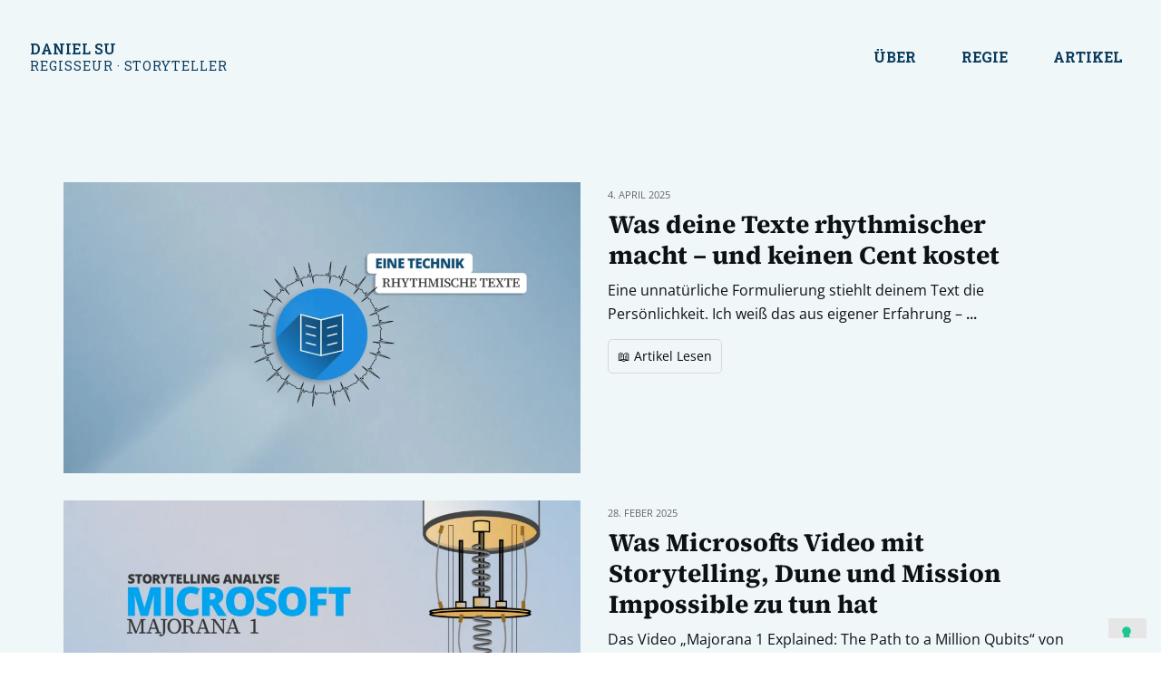

--- FILE ---
content_type: text/html; charset=UTF-8
request_url: https://www.danielsinger.at/artikel/
body_size: 61471
content:
<!DOCTYPE html>
<!--[if IE 7]>
<html class="ie ie7" lang="de-AT">
<![endif]-->
<!--[if IE 8]>
<html class="ie ie8" lang="de-AT">
<![endif]-->
<!--[if !(IE 7) | !(IE 8)  ]><!-->
<html lang="de-AT"class="tcb">
<!--<![endif]-->
<head>
		<meta charset="UTF-8"/>
				
			<meta name="viewport" content="width=device-width, initial-scale=1.0"/>

				<script type="text/javascript" class="_iub_cs_skip">
				var _iub = _iub || {};
				_iub.csConfiguration = _iub.csConfiguration || {};
				_iub.csConfiguration.siteId = "3701016";
				_iub.csConfiguration.cookiePolicyId = "47553082";
			</script>
			<script class="_iub_cs_skip" src="https://cs.iubenda.com/autoblocking/3701016.js"></script>
			<meta name='robots' content='index, follow, max-image-preview:large, max-snippet:-1, max-video-preview:-1' />

	<!-- This site is optimized with the Yoast SEO plugin v25.2 - https://yoast.com/wordpress/plugins/seo/ -->
	<title>Artikel · Daniel SU</title>
	<meta name="description" content="🍿 Unterhalte · 💡 Inspiriere · 🤩 Überzeuge · Mit diesen Tipps und Tricks kleben die Leute an deinen Texten (und Videos)." />
	<link rel="canonical" href="https://www.danielsinger.at/artikel/" />
	<meta property="og:locale" content="de_DE" />
	<meta property="og:type" content="article" />
	<meta property="og:title" content="Artikel · Daniel SU" />
	<meta property="og:description" content="🍿 Unterhalte · 💡 Inspiriere · 🤩 Überzeuge · Mit diesen Tipps und Tricks kleben die Leute an deinen Texten (und Videos)." />
	<meta property="og:url" content="https://www.danielsinger.at/artikel/" />
	<meta property="og:site_name" content="Daniel SU" />
	<meta property="article:modified_time" content="2025-05-20T14:25:42+00:00" />
	<meta property="og:image" content="https://www.danielsinger.at/wp-content/uploads/2024/12/Worldbuilding-und-Storytelling-Warum-du-dein-Marketing-zu-einer-Open-World-machen-solltest-1024x576.webp" />
	<meta name="twitter:card" content="summary_large_image" />
	<meta name="twitter:label1" content="Geschätzte Lesezeit" />
	<meta name="twitter:data1" content="9 Minuten" />
	<script type="application/ld+json" class="yoast-schema-graph">{"@context":"https://schema.org","@graph":[{"@type":"WebPage","@id":"https://www.danielsinger.at/artikel/","url":"https://www.danielsinger.at/artikel/","name":"Artikel · Daniel SU","isPartOf":{"@id":"https://www.danielsinger.at/#website"},"primaryImageOfPage":{"@id":"https://www.danielsinger.at/artikel/#primaryimage"},"image":{"@id":"https://www.danielsinger.at/artikel/#primaryimage"},"thumbnailUrl":"https://www.danielsinger.at/wp-content/uploads/2024/12/Worldbuilding-und-Storytelling-Warum-du-dein-Marketing-zu-einer-Open-World-machen-solltest-1024x576.webp","datePublished":"2025-02-27T15:59:57+00:00","dateModified":"2025-05-20T14:25:42+00:00","description":"🍿 Unterhalte · 💡 Inspiriere · 🤩 Überzeuge · Mit diesen Tipps und Tricks kleben die Leute an deinen Texten (und Videos).","breadcrumb":{"@id":"https://www.danielsinger.at/artikel/#breadcrumb"},"inLanguage":"de-AT","potentialAction":[{"@type":"ReadAction","target":["https://www.danielsinger.at/artikel/"]}]},{"@type":"ImageObject","inLanguage":"de-AT","@id":"https://www.danielsinger.at/artikel/#primaryimage","url":"https://www.danielsinger.at/wp-content/uploads/2024/12/Worldbuilding-und-Storytelling-Warum-du-dein-Marketing-zu-einer-Open-World-machen-solltest-1024x576.webp","contentUrl":"https://www.danielsinger.at/wp-content/uploads/2024/12/Worldbuilding-und-Storytelling-Warum-du-dein-Marketing-zu-einer-Open-World-machen-solltest-1024x576.webp"},{"@type":"BreadcrumbList","@id":"https://www.danielsinger.at/artikel/#breadcrumb","itemListElement":[{"@type":"ListItem","position":1,"name":"Startseite","item":"https://www.danielsinger.at/"},{"@type":"ListItem","position":2,"name":"Artikel"}]},{"@type":"WebSite","@id":"https://www.danielsinger.at/#website","url":"https://www.danielsinger.at/","name":"Daniel SU","description":"Ich gestalte binge-würdige Video-Storys von Menschen &amp; Marken.","publisher":{"@id":"https://www.danielsinger.at/#/schema/person/92594b6e18b65bf0419544c6c3cdda51"},"alternateName":"Alles Storytelling.","potentialAction":[{"@type":"SearchAction","target":{"@type":"EntryPoint","urlTemplate":"https://www.danielsinger.at/?s={search_term_string}"},"query-input":{"@type":"PropertyValueSpecification","valueRequired":true,"valueName":"search_term_string"}}],"inLanguage":"de-AT"},{"@type":["Person","Organization"],"@id":"https://www.danielsinger.at/#/schema/person/92594b6e18b65bf0419544c6c3cdda51","name":"Daniel Singer-Urak","image":{"@type":"ImageObject","inLanguage":"de-AT","@id":"https://www.danielsinger.at/#/schema/person/image/","url":"https://www.danielsinger.at/wp-content/uploads/2024/07/cropped-Logo_Light.png","contentUrl":"https://www.danielsinger.at/wp-content/uploads/2024/07/cropped-Logo_Light.png","width":512,"height":512,"caption":"Daniel Singer-Urak"},"logo":{"@id":"https://www.danielsinger.at/#/schema/person/image/"},"sameAs":["https://www.danielsinger.at"]}]}</script>
	<!-- / Yoast SEO plugin. -->


<link rel='dns-prefetch' href='//cdn.iubenda.com' />
<link rel='dns-prefetch' href='//accounts.google.com' />
<link rel='dns-prefetch' href='//apis.google.com' />
<link rel='dns-prefetch' href='//www.googletagmanager.com' />

<link rel='stylesheet' id='tve_landing_page_base_css-css' href='https://www.danielsinger.at/wp-content/plugins/thrive-visual-editor/landing-page/templates/css/base.css?ver=10.6.2' type='text/css' media='all' />
<link rel='stylesheet' id='tve_style_family_tve_flt-css' href='https://www.danielsinger.at/wp-content/plugins/thrive-visual-editor/editor/css/thrive_flat.css?ver=10.6.2' type='text/css' media='all' />
<link rel='stylesheet' id='thrive-theme-styles-css' href='https://www.danielsinger.at/wp-content/themes/thrive-theme/inc/assets/dist/theme.css?ver=10.6.2' type='text/css' media='all' />


<link rel='stylesheet' id='tve-ult-main-frame-css-css' href='https://www.danielsinger.at/wp-content/plugins/thrive-ultimatum/tcb-bridge/assets/css/placeholders.css?ver=10.6.2' type='text/css' media='all' />
<link rel='stylesheet' id='tvo-frontend-css' href='https://www.danielsinger.at/wp-content/plugins/thrive-ovation/tcb-bridge/frontend/css/frontend.css?ver=6.9' type='text/css' media='all' />
<link rel='stylesheet' id='thrive-theme-landingpage-front-css' href='https://www.danielsinger.at/wp-content/themes/thrive-theme/inc/assets/dist/landingpage-front.css?ver=10.6.2' type='text/css' media='all' />
<link rel='stylesheet' id='thrive-theme-css' href='https://www.danielsinger.at/wp-content/themes/thrive-theme/style.css?ver=10.6.2' type='text/css' media='all' />

<script  type="text/javascript" class=" _iub_cs_skip" type="text/javascript" id="iubenda-head-inline-scripts-0">
/* <![CDATA[ */

var _iub = _iub || [];
_iub.csConfiguration = {"askConsentAtCookiePolicyUpdate":true,"enableFadp":true,"enableLgpd":true,"enableUspr":true,"fadpApplies":true,"floatingPreferencesButtonDisplay":"bottom-right","lang":"de","perPurposeConsent":true,"siteId":3701016,"usprApplies":true,"gdprAppliesGlobally":false,"cookiePolicyId":47553082, "banner":{ "acceptButtonColor":"#FFBF00","acceptButtonDisplay":true,"backgroundColor":"#FFFFFF","brandBackgroundColor":"#FFFFFF","brandTextColor":"#000000","closeButtonDisplay":false,"continueWithoutAcceptingButtonDisplay":true,"customizeButtonColor":"#FFBF00","customizeButtonDisplay":true,"explicitWithdrawal":true,"listPurposes":true,"logo":"[data-uri]","linksColor":"#000000","ownerName":"danielsinger.at","position":"float-bottom-center","rejectButtonColor":"#FFBF00","rejectButtonDisplay":true,"showTitle":false,"showTotalNumberOfProviders":true,"textColor":"#000000" }};

//# sourceURL=iubenda-head-inline-scripts-0
/* ]]> */
</script>
<script  type="text/javascript" class=" _iub_cs_skip" type="text/javascript" src="//cdn.iubenda.com/cs/gpp/stub.js?ver=3.12.2" id="iubenda-head-scripts-1-js"></script>
<script  type="text/javascript" charset="UTF-8" async="" class=" _iub_cs_skip" type="text/javascript" src="//cdn.iubenda.com/cs/iubenda_cs.js?ver=3.12.2" id="iubenda-head-scripts-2-js"></script>
<script type="text/javascript" id="omgf-frontend-js-extra">
/* <![CDATA[ */
var omgf_frontend_i18n = {"info_box_alert_text":"Google Fonts were found on this page. Click here for more information.","info_box_notice_text":"There are potential issues in your configuration that require your attention.","info_box_admin_url":"https://www.danielsinger.at/wp-admin/options-general.php?page=optimize-webfonts","ajax_url":"https://www.danielsinger.at/wp-admin/admin-ajax.php","nonce":"c49d517273"};
//# sourceURL=omgf-frontend-js-extra
/* ]]> */
</script>
<script type="text/javascript" src="https://www.danielsinger.at/wp-content/plugins/host-webfonts-local/assets/js/omgf-frontend.min.js?ver=1748411401" id="omgf-frontend-js" defer="defer" data-wp-strategy="defer"></script>
<script type="text/javascript" src="https://www.danielsinger.at/wp-includes/js/jquery/jquery.min.js?ver=3.7.1" id="jquery-core-js"></script>
<script type="text/javascript" src="https://www.danielsinger.at/wp-includes/js/jquery/jquery-migrate.min.js?ver=3.4.1" id="jquery-migrate-js"></script>
<script type="text/javascript" src="https://www.danielsinger.at/wp-includes/js/jquery/ui/core.min.js?ver=1.13.3" id="jquery-ui-core-js"></script>
<script type="text/javascript" src="https://www.danielsinger.at/wp-includes/js/jquery/ui/menu.min.js?ver=1.13.3" id="jquery-ui-menu-js"></script>
<script type="text/javascript" src="https://www.danielsinger.at/wp-includes/js/dist/dom-ready.min.js?ver=f77871ff7694fffea381" id="wp-dom-ready-js"></script>
<script type="text/javascript" src="https://www.danielsinger.at/wp-includes/js/dist/hooks.min.js?ver=dd5603f07f9220ed27f1" id="wp-hooks-js"></script>
<script type="text/javascript" src="https://www.danielsinger.at/wp-includes/js/dist/i18n.min.js?ver=c26c3dc7bed366793375" id="wp-i18n-js"></script>
<script type="text/javascript" id="wp-i18n-js-after">
/* <![CDATA[ */
wp.i18n.setLocaleData( { 'text direction\u0004ltr': [ 'ltr' ] } );
//# sourceURL=wp-i18n-js-after
/* ]]> */
</script>
<script type="text/javascript" id="wp-a11y-js-translations">
/* <![CDATA[ */
( function( domain, translations ) {
	var localeData = translations.locale_data[ domain ] || translations.locale_data.messages;
	localeData[""].domain = domain;
	wp.i18n.setLocaleData( localeData, domain );
} )( "default", {"translation-revision-date":"2025-10-23 12:02:03+0000","generator":"GlotPress\/4.0.3","domain":"messages","locale_data":{"messages":{"":{"domain":"messages","plural-forms":"nplurals=2; plural=n != 1;","lang":"de_AT"},"Notifications":["Benachrichtigungen"]}},"comment":{"reference":"wp-includes\/js\/dist\/a11y.js"}} );
//# sourceURL=wp-a11y-js-translations
/* ]]> */
</script>
<script type="text/javascript" src="https://www.danielsinger.at/wp-includes/js/dist/a11y.min.js?ver=cb460b4676c94bd228ed" id="wp-a11y-js"></script>
<script type="text/javascript" src="https://www.danielsinger.at/wp-includes/js/jquery/ui/autocomplete.min.js?ver=1.13.3" id="jquery-ui-autocomplete-js"></script>
<script type="text/javascript" src="https://www.danielsinger.at/wp-includes/js/imagesloaded.min.js?ver=5.0.0" id="imagesloaded-js"></script>
<script type="text/javascript" src="https://www.danielsinger.at/wp-includes/js/masonry.min.js?ver=4.2.2" id="masonry-js"></script>
<script type="text/javascript" src="https://www.danielsinger.at/wp-includes/js/jquery/jquery.masonry.min.js?ver=3.1.2b" id="jquery-masonry-js"></script>
<script type="text/javascript" id="tve_frontend-js-extra">
/* <![CDATA[ */
var tve_frontend_options = {"ajaxurl":"https://www.danielsinger.at/wp-admin/admin-ajax.php","is_editor_page":"","page_events":[],"is_single":"1","social_fb_app_id":"","dash_url":"https://www.danielsinger.at/wp-content/themes/thrive-theme/thrive-dashboard","queried_object":{"ID":7030,"post_author":"2"},"query_vars":{"page":"","pagename":"artikel","certificate_u":""},"$_POST":[],"translations":{"Copy":"Copy","empty_username":"ERROR: The username field is empty.","empty_password":"ERROR: The password field is empty.","empty_login":"ERROR: Enter a username or email address.","min_chars":"At least %s characters are needed","no_headings":"No headings found","registration_err":{"required_field":"\u003Cstrong\u003EError\u003C/strong\u003E: This field is required","required_email":"\u003Cstrong\u003EError\u003C/strong\u003E: Please type your email address.","invalid_email":"\u003Cstrong\u003EError\u003C/strong\u003E: The email address isn&#8217;t correct.","passwordmismatch":"\u003Cstrong\u003EError\u003C/strong\u003E: Password mismatch"}},"routes":{"posts":"https://www.danielsinger.at/wp-json/tcb/v1/posts","video_reporting":"https://www.danielsinger.at/wp-json/tcb/v1/video-reporting","courses":"https://www.danielsinger.at/wp-json/tva/v1/course_list_element","certificate_search":"https://www.danielsinger.at/wp-json/tva/v1/certificate/search","assessments":"https://www.danielsinger.at/wp-json/tva/v1/user/assessment","testimonials":"https://www.danielsinger.at/wp-json/tcb/v1/testimonials"},"nonce":"1a8fe861b5","allow_video_src":"","google_client_id":null,"google_api_key":null,"facebook_app_id":null,"lead_generation_custom_tag_apis":["activecampaign","aweber","convertkit","drip","klicktipp","mailchimp","sendlane","zapier"],"post_request_data":[],"user_profile_nonce":"b2ad3391cc","ip":"3.135.189.63","current_user":[],"post_id":"7030","post_title":"Artikel","post_type":"page","post_url":"https://www.danielsinger.at/artikel/","is_lp":"3a22d57d9140b5025a0010e858a1ea0e","conditional_display":{"is_tooltip_dismissed":false}};
//# sourceURL=tve_frontend-js-extra
/* ]]> */
</script>
<script type="text/javascript" src="https://www.danielsinger.at/wp-content/plugins/thrive-visual-editor/editor/js/dist/modules/general.min.js?ver=10.6.2" id="tve_frontend-js"></script>
<script type="text/javascript" src="https://www.danielsinger.at/wp-includes/js/plupload/moxie.min.js?ver=1.3.5.1" id="moxiejs-js"></script>
<script type="text/javascript" src="https://www.danielsinger.at/wp-content/plugins/thrive-visual-editor/editor/js/dist/modules/post-list.min.js?v=10.6.2&amp;ver=10.6.2" id="tve_frontend_post-list-js"></script>
<script type="text/javascript" id="theme-frontend-js-extra">
/* <![CDATA[ */
var thrive_front_localize = {"comments_form":{"error_defaults":{"email":"Email address invalid","url":"Website address invalid","required":"Required field missing"}},"routes":{"posts":"https://www.danielsinger.at/wp-json/tcb/v1/posts","frontend":"https://www.danielsinger.at/wp-json/ttb/v1/frontend"},"tar_post_url":"?tve=true&action=architect&from_theme=1","is_editor":"","ID":"3162","template_url":"?tve=true&action=architect&from_tar=7030","pagination_url":{"template":"https://www.danielsinger.at/artikel/page/[thrive_page_number]/","base":"https://www.danielsinger.at/artikel/"},"sidebar_visibility":[],"is_singular":"1","is_user_logged_in":""};
//# sourceURL=theme-frontend-js-extra
/* ]]> */
</script>
<script type="text/javascript" src="https://www.danielsinger.at/wp-content/themes/thrive-theme/inc/assets/dist/frontend.min.js?ver=10.6.2" id="theme-frontend-js"></script>

<!-- Google tag (gtag.js) snippet added by Site Kit -->
<!-- Google Analytics snippet added by Site Kit -->
<script type="text/javascript" src="https://www.googletagmanager.com/gtag/js?id=GT-PJ727KD" id="google_gtagjs-js" async></script>
<script type="text/javascript" id="google_gtagjs-js-after">
/* <![CDATA[ */
window.dataLayer = window.dataLayer || [];function gtag(){dataLayer.push(arguments);}
gtag("set","linker",{"domains":["www.danielsinger.at"]});
gtag("js", new Date());
gtag("set", "developer_id.dZTNiMT", true);
gtag("config", "GT-PJ727KD");
//# sourceURL=google_gtagjs-js-after
/* ]]> */
</script>
<script type="text/javascript" src="https://www.danielsinger.at/wp-content/plugins/thrive-ovation/tcb-bridge/frontend/js/display-testimonials-tcb.min.js?ver=10.6.2" id="display-testimonials-tcb-js"></script>
<meta name="generator" content="dominant-color-images 1.2.0">
<meta name="generator" content="Site Kit by Google 1.171.0" /><meta name="generator" content="performance-lab 3.9.0; plugins: dominant-color-images, embed-optimizer, speculation-rules, webp-uploads">
<meta name='twitter:card' content='summary_large_image'>

<meta name='twitter:title' content='Artikel'>

<meta name='twitter:description' content='Artikel'>

<meta name='twitter:image' content=''>
<meta property='og:url' content='https://www.danielsinger.at?p=7030'/>

<meta property='og:type' content='article'/>

<meta property='og:title' content=''/>

<meta property='og:description' content=''/>

<meta property='og:image' content=''/>

<meta property='og:image:width' content='620'/>

<meta property='og:image:height' content='541'/>

<style type="text/css" id="tve_global_variables">:root{--tcb-color-0:rgb(34, 116, 165);--tcb-color-0-h:202;--tcb-color-0-s:65%;--tcb-color-0-l:39%;--tcb-color-0-a:1;--tcb-color-1:rgb(50, 147, 111);--tcb-color-1-h:157;--tcb-color-1-s:49%;--tcb-color-1-l:38%;--tcb-color-1-a:1;--tcb-color-2:rgb(85, 10, 93);--tcb-color-2-h:294;--tcb-color-2-s:80%;--tcb-color-2-l:20%;--tcb-color-2-a:1;--tcb-color-3:rgb(208, 49, 6);--tcb-color-3-h:12;--tcb-color-3-s:94%;--tcb-color-3-l:41%;--tcb-color-3-a:1;--tcb-color-4:rgb(0, 78, 86);--tcb-color-4-h:185;--tcb-color-4-s:100%;--tcb-color-4-l:16%;--tcb-color-4-a:1;--tcb-color-5:rgb(74, 36, 157);--tcb-color-5-h:258;--tcb-color-5-s:62%;--tcb-color-5-l:37%;--tcb-color-5-a:1;--tcb-color-6:rgba(74, 36, 157, 0.05);--tcb-color-6-h:258;--tcb-color-6-s:62%;--tcb-color-6-l:37%;--tcb-color-6-a:0.05;--tcb-color-7:rgb(74, 36, 157);--tcb-color-7-h:258;--tcb-color-7-s:62%;--tcb-color-7-l:37%;--tcb-color-7-a:1;--tcb-color-8:rgb(10, 59, 93);--tcb-color-8-h:204;--tcb-color-8-s:80%;--tcb-color-8-l:20%;--tcb-color-8-a:1;--tcb-color-9:rgb(208, 49, 6);--tcb-color-9-h:12;--tcb-color-9-s:94%;--tcb-color-9-l:41%;--tcb-color-9-a:1;--tcb-color-10:rgb(255, 255, 255);--tcb-color-10-h:0;--tcb-color-10-s:0%;--tcb-color-10-l:100%;--tcb-color-10-a:1;--tcb-background-author-image:url(https://secure.gravatar.com/avatar/93354033f5aba2936363ee27e4b059c86fa44136e39701e5130f89feb0a5f14f?s=256&d=mm&r=g);--tcb-background-user-image:url();--tcb-background-featured-image-thumbnail:url(https://www.danielsinger.at/wp-content/plugins/thrive-visual-editor/editor/css/images/featured_image.png);--tcb-skin-color-0:hsla(var(--tcb-theme-main-master-h,2), var(--tcb-theme-main-master-s,84%), var(--tcb-theme-main-master-l,64%), var(--tcb-theme-main-master-a,1));--tcb-skin-color-0-h:var(--tcb-theme-main-master-h,2);--tcb-skin-color-0-s:var(--tcb-theme-main-master-s,84%);--tcb-skin-color-0-l:var(--tcb-theme-main-master-l,64%);--tcb-skin-color-0-a:var(--tcb-theme-main-master-a,1);--tcb-skin-color-1:hsla(calc(var(--tcb-theme-main-master-h,2) - 0 ), calc(var(--tcb-theme-main-master-s,84%) - 5% ), calc(var(--tcb-theme-main-master-l,64%) - 10% ), 0.5);--tcb-skin-color-1-h:calc(var(--tcb-theme-main-master-h,2) - 0 );--tcb-skin-color-1-s:calc(var(--tcb-theme-main-master-s,84%) - 5% );--tcb-skin-color-1-l:calc(var(--tcb-theme-main-master-l,64%) - 10% );--tcb-skin-color-1-a:0.5;--tcb-skin-color-2:rgb(248, 248, 248);--tcb-skin-color-2-h:0;--tcb-skin-color-2-s:0%;--tcb-skin-color-2-l:97%;--tcb-skin-color-2-a:1;--tcb-skin-color-3:hsla(calc(var(--tcb-theme-main-master-h,2) + 29 ), 87%, 12%, 1);--tcb-skin-color-3-h:calc(var(--tcb-theme-main-master-h,2) + 29 );--tcb-skin-color-3-s:87%;--tcb-skin-color-3-l:12%;--tcb-skin-color-3-a:1;--tcb-skin-color-4:rgb(12, 17, 21);--tcb-skin-color-4-h:206;--tcb-skin-color-4-s:27%;--tcb-skin-color-4-l:6%;--tcb-skin-color-4-a:1;--tcb-skin-color-5:rgb(106, 107, 108);--tcb-skin-color-5-h:210;--tcb-skin-color-5-s:0%;--tcb-skin-color-5-l:41%;--tcb-skin-color-5-a:1;--tcb-skin-color-8:hsla(calc(var(--tcb-theme-main-master-h,2) - 0 ), calc(var(--tcb-theme-main-master-s,84%) - 4% ), calc(var(--tcb-theme-main-master-l,64%) - 9% ), 0.18);--tcb-skin-color-8-h:calc(var(--tcb-theme-main-master-h,2) - 0 );--tcb-skin-color-8-s:calc(var(--tcb-theme-main-master-s,84%) - 4% );--tcb-skin-color-8-l:calc(var(--tcb-theme-main-master-l,64%) - 9% );--tcb-skin-color-8-a:0.18;--tcb-skin-color-9:hsla(calc(var(--tcb-theme-main-master-h,2) - 4 ), 54%, 95%, 1);--tcb-skin-color-9-h:calc(var(--tcb-theme-main-master-h,2) - 4 );--tcb-skin-color-9-s:54%;--tcb-skin-color-9-l:95%;--tcb-skin-color-9-a:1;--tcb-skin-color-10:hsla(calc(var(--tcb-theme-main-master-h,2) - 21 ), 100%, 80%, 1);--tcb-skin-color-10-h:calc(var(--tcb-theme-main-master-h,2) - 21 );--tcb-skin-color-10-s:100%;--tcb-skin-color-10-l:80%;--tcb-skin-color-10-a:1;--tcb-skin-color-13:hsla(calc(var(--tcb-theme-main-master-h,2) - 0 ), calc(var(--tcb-theme-main-master-s,84%) - 4% ), calc(var(--tcb-theme-main-master-l,64%) - 28% ), 0.5);--tcb-skin-color-13-h:calc(var(--tcb-theme-main-master-h,2) - 0 );--tcb-skin-color-13-s:calc(var(--tcb-theme-main-master-s,84%) - 4% );--tcb-skin-color-13-l:calc(var(--tcb-theme-main-master-l,64%) - 28% );--tcb-skin-color-13-a:0.5;--tcb-skin-color-14:rgb(230, 230, 230);--tcb-skin-color-14-h:0;--tcb-skin-color-14-s:0%;--tcb-skin-color-14-l:90%;--tcb-skin-color-14-a:1;--tcb-skin-color-16:hsla(calc(var(--tcb-theme-main-master-h,2) - 5 ), 2%, 35%, 1);--tcb-skin-color-16-h:calc(var(--tcb-theme-main-master-h,2) - 5 );--tcb-skin-color-16-s:2%;--tcb-skin-color-16-l:35%;--tcb-skin-color-16-a:1;--tcb-skin-color-18:hsla(calc(var(--tcb-theme-main-master-h,2) + 13 ), calc(var(--tcb-theme-main-master-s,84%) - 7% ), calc(var(--tcb-theme-main-master-l,64%) - 14% ), 0.8);--tcb-skin-color-18-h:calc(var(--tcb-theme-main-master-h,2) + 13 );--tcb-skin-color-18-s:calc(var(--tcb-theme-main-master-s,84%) - 7% );--tcb-skin-color-18-l:calc(var(--tcb-theme-main-master-l,64%) - 14% );--tcb-skin-color-18-a:0.8;--tcb-skin-color-19:hsla(calc(var(--tcb-theme-main-master-h,2) - 3 ), 56%, 96%, 0.85);--tcb-skin-color-19-h:calc(var(--tcb-theme-main-master-h,2) - 3 );--tcb-skin-color-19-s:56%;--tcb-skin-color-19-l:96%;--tcb-skin-color-19-a:0.85;--tcb-skin-color-20:hsla(calc(var(--tcb-theme-main-master-h,2) - 3 ), 56%, 96%, 0.9);--tcb-skin-color-20-h:calc(var(--tcb-theme-main-master-h,2) - 3 );--tcb-skin-color-20-s:56%;--tcb-skin-color-20-l:96%;--tcb-skin-color-20-a:0.9;--tcb-skin-color-21:hsla(calc(var(--tcb-theme-main-master-h,2) - 2 ), calc(var(--tcb-theme-main-master-s,84%) - 7% ), calc(var(--tcb-theme-main-master-l,64%) - 12% ), 0.12);--tcb-skin-color-21-h:calc(var(--tcb-theme-main-master-h,2) - 2 );--tcb-skin-color-21-s:calc(var(--tcb-theme-main-master-s,84%) - 7% );--tcb-skin-color-21-l:calc(var(--tcb-theme-main-master-l,64%) - 12% );--tcb-skin-color-21-a:0.12;--tcb-skin-color-22:rgb(255, 255, 255);--tcb-skin-color-22-h:0;--tcb-skin-color-22-s:0%;--tcb-skin-color-22-l:100%;--tcb-skin-color-22-a:1;--tcb-skin-color-23:rgb(32, 65, 71);--tcb-skin-color-23-h:189;--tcb-skin-color-23-s:37%;--tcb-skin-color-23-l:20%;--tcb-skin-color-23-a:1;--tcb-skin-color-24:rgb(59, 59, 59);--tcb-skin-color-24-h:0;--tcb-skin-color-24-s:0%;--tcb-skin-color-24-l:23%;--tcb-skin-color-24-a:1;--tcb-skin-color-25:hsla(calc(var(--tcb-theme-main-master-h,2) - 0 ), calc(var(--tcb-theme-main-master-s,84%) - 19% ), calc(var(--tcb-theme-main-master-l,64%) - 0% ), 0.04);--tcb-skin-color-25-h:calc(var(--tcb-theme-main-master-h,2) - 0 );--tcb-skin-color-25-s:calc(var(--tcb-theme-main-master-s,84%) - 19% );--tcb-skin-color-25-l:calc(var(--tcb-theme-main-master-l,64%) - 0% );--tcb-skin-color-25-a:0.04;--tcb-skin-color-26:hsla(calc(var(--tcb-theme-main-master-h,2) + 1 ), calc(var(--tcb-theme-main-master-s,84%) - 0% ), calc(var(--tcb-theme-main-master-l,64%) - 0% ), 0.12);--tcb-skin-color-26-h:calc(var(--tcb-theme-main-master-h,2) + 1 );--tcb-skin-color-26-s:calc(var(--tcb-theme-main-master-s,84%) - 0% );--tcb-skin-color-26-l:calc(var(--tcb-theme-main-master-l,64%) - 0% );--tcb-skin-color-26-a:0.12;--tcb-skin-color-27:hsla(calc(var(--tcb-theme-main-master-h,2) + 9 ), calc(var(--tcb-theme-main-master-s,84%) - 2% ), calc(var(--tcb-theme-main-master-l,64%) + 5% ), 1);--tcb-skin-color-27-h:calc(var(--tcb-theme-main-master-h,2) + 9 );--tcb-skin-color-27-s:calc(var(--tcb-theme-main-master-s,84%) - 2% );--tcb-skin-color-27-l:calc(var(--tcb-theme-main-master-l,64%) + 5% );--tcb-skin-color-27-a:1;--tcb-skin-color-28:hsla(calc(var(--tcb-theme-main-master-h,2) + 2 ), 40%, 80%, 1);--tcb-skin-color-28-h:calc(var(--tcb-theme-main-master-h,2) + 2 );--tcb-skin-color-28-s:40%;--tcb-skin-color-28-l:80%;--tcb-skin-color-28-a:1;--tcb-skin-color-29:hsla(calc(var(--tcb-theme-main-master-h,2) + 1 ), calc(var(--tcb-theme-main-master-s,84%) - 16% ), calc(var(--tcb-theme-main-master-l,64%) + 5% ), 0.4);--tcb-skin-color-29-h:calc(var(--tcb-theme-main-master-h,2) + 1 );--tcb-skin-color-29-s:calc(var(--tcb-theme-main-master-s,84%) - 16% );--tcb-skin-color-29-l:calc(var(--tcb-theme-main-master-l,64%) + 5% );--tcb-skin-color-29-a:0.4;--tcb-skin-color-30:hsla(calc(var(--tcb-theme-main-master-h,2) - 2 ), calc(var(--tcb-theme-main-master-s,84%) - 2% ), calc(var(--tcb-theme-main-master-l,64%) - 2% ), 0.85);--tcb-skin-color-30-h:calc(var(--tcb-theme-main-master-h,2) - 2 );--tcb-skin-color-30-s:calc(var(--tcb-theme-main-master-s,84%) - 2% );--tcb-skin-color-30-l:calc(var(--tcb-theme-main-master-l,64%) - 2% );--tcb-skin-color-30-a:0.85;--tcb-skin-color-32:rgb(255, 255, 255);--tcb-skin-color-32-h:0;--tcb-skin-color-32-s:0%;--tcb-skin-color-32-l:100%;--tcb-skin-color-32-a:1;--tcb-main-master-h:44;--tcb-main-master-s:100%;--tcb-main-master-l:50%;--tcb-main-master-a:1;--tcb-theme-main-master-h:44;--tcb-theme-main-master-s:100%;--tcb-theme-main-master-l:50%;--tcb-theme-main-master-a:1;}</style><meta name="generator" content="webp-uploads 2.5.1">
		<script>
			document.documentElement.className = document.documentElement.className.replace('no-js', 'js');
		</script>
		<meta name="generator" content="speculation-rules 1.5.0">
<meta name="generator" content="embed-optimizer 1.0.0-beta2">
<style type="text/css" id="thrive-default-styles">@media (min-width: 300px) { #tcb_landing_page .tcb-style-wrap ul:not([class*="menu"]), .tcb-style-wrap ol{ padding-top:0px;padding-bottom:10px;margin-top:0px;margin-bottom:0px;font-family:"DM Sans";--tcb-typography-font-family:"DM Sans";--g-regular-weight:400;--g-bold-weight:700;font-weight:var(--g-regular-weight, normal);color:var(--tcb-skin-color-4);--tcb-typography-color:var(--tcb-skin-color-4);--tve-applied-color:var$(--tcb-skin-color-4);--tcb-applied-color:var$(--tcb-skin-color-4);font-size:16px;--tcb-typography-font-size:16px;padding-left:30px;line-height:1.6em;--tcb-typography-line-height:1.60em; }#tcb_landing_page .tcb-style-wrap h1{ font-family:"Source Serif 4";--tcb-typography-font-family:"Source Serif 4";--g-regular-weight:400;font-weight:var(--g-bold-weight, bold);color:var(--tcb-skin-color-4);--tcb-typography-color:var(--tcb-skin-color-4);--tve-applied-color:var$(--tcb-skin-color-4);--tcb-applied-color:var$(--tcb-skin-color-4);padding-bottom:20px;margin-bottom:0px;font-size:46px;--tcb-typography-font-size:46px;padding-top:0px;margin-top:0px;line-height:59px;--tcb-typography-line-height:59px; }#tcb_landing_page .tcb-style-wrap h2{ font-family:"Source Serif 4";--tcb-typography-font-family:"Source Serif 4";--g-regular-weight:400;--g-bold-weight:700;font-weight:var(--g-bold-weight, bold);color:var(--tcb-skin-color-4);--tcb-typography-color:var(--tcb-skin-color-4);--tve-applied-color:var$(--tcb-skin-color-4);--tcb-applied-color:var$(--tcb-skin-color-4);padding-bottom:20px;margin-bottom:0px;font-size:42px;--tcb-typography-font-size:42px;padding-top:0px;margin-top:0px;line-height:50px;--tcb-typography-line-height:50px; }#tcb_landing_page .tcb-style-wrap h3{ font-family:"Source Serif 4";--tcb-typography-font-family:"Source Serif 4";--g-regular-weight:400;--g-bold-weight:700;font-weight:var(--g-bold-weight, bold);color:var(--tcb-skin-color-4);--tcb-typography-color:var(--tcb-skin-color-4);--tve-applied-color:var$(--tcb-skin-color-4);--tcb-applied-color:var$(--tcb-skin-color-4);font-size:34px;--tcb-typography-font-size:34px;padding-top:0px;padding-bottom:20px;line-height:40px;--tcb-typography-line-height:40px;background-color:rgba(0, 0, 0, 0);font-style:normal;margin:0px;text-transform:none;border-left:0px none rgb(32, 65, 71);--tcb-typography-font-weight:var(--g-bold-weight, bold); }#tcb_landing_page .tcb-style-wrap h4{ font-family:"Source Serif 4";--tcb-typography-font-family:"Source Serif 4";--g-regular-weight:400;--g-bold-weight:700;font-weight:var(--g-bold-weight, bold);color:var(--tcb-skin-color-4);--tcb-typography-color:var(--tcb-skin-color-4);--tve-applied-color:var$(--tcb-skin-color-4);--tcb-applied-color:var$(--tcb-skin-color-4);padding-bottom:20px;margin-bottom:0px;font-size:28px;--tcb-typography-font-size:28px;padding-top:0px;margin-top:0px;line-height:1.4em;--tcb-typography-line-height:1.4em; }#tcb_landing_page .tcb-style-wrap h5{ font-family:"Source Serif 4";--tcb-typography-font-family:"Source Serif 4";--g-regular-weight:400;--g-bold-weight:700;font-weight:var(--g-bold-weight, bold);color:var(--tcb-skin-color-4);--tcb-typography-color:var(--tcb-skin-color-4);--tve-applied-color:var$(--tcb-skin-color-4);--tcb-applied-color:var$(--tcb-skin-color-4);padding-bottom:20px;margin-bottom:0px;font-size:24px;--tcb-typography-font-size:24px;padding-top:0px;margin-top:0px;line-height:1.4em;--tcb-typography-line-height:1.4em; }#tcb_landing_page .tcb-style-wrap h6{ font-family:"Source Serif 4";--tcb-typography-font-family:"Source Serif 4";--g-regular-weight:400;--g-bold-weight:700;font-weight:var(--g-bold-weight, bold);color:var(--tcb-skin-color-4);--tcb-typography-color:var(--tcb-skin-color-4);--tve-applied-color:var$(--tcb-skin-color-4);--tcb-applied-color:var$(--tcb-skin-color-4);padding-bottom:20px;margin-bottom:0px;font-size:18px;--tcb-typography-font-size:18px;padding-top:0px;margin-top:0px;line-height:1.4em;--tcb-typography-line-height:1.4em; }#tcb_landing_page .tcb-style-wrap p{ font-family:"Open Sans";--tcb-typography-font-family:"Open Sans";--g-regular-weight:400;font-weight:var(--g-regular-weight, normal);color:var(--tcb-skin-color-4);--tcb-typography-color:var(--tcb-skin-color-4);--tve-applied-color:var$(--tcb-skin-color-4);--tcb-applied-color:var$(--tcb-skin-color-4);font-size:16px;--tcb-typography-font-size:16px;padding-top:0px;margin-top:0px;padding-bottom:15px;margin-bottom:0px;line-height:26px;--tcb-typography-line-height:26px;--g-bold-weight:700; }#tcb_landing_page :not(.inc) .thrv_text_element a:not(.tcb-button-link), :not(.inc) .tcb-styled-list a, :not(.inc) .tcb-numbered-list a, .tve-input-option-text a, .tcb-post-content p a, .tcb-post-content li a, .tcb-post-content blockquote a, .tcb-post-content pre a{ --tcb-typography-font-family:"DM Sans";--g-regular-weight:400;--tcb-typography-color:var(--tcb-skin-color-4);--tcb-applied-color:var$(--tcb-skin-color-4);--tcb-typography-font-size:16px;line-height:1.6em;--tcb-typography-line-height:1.60em;--eff-color:rgb(12, 17, 21);--eff-faded:rgba(12, 17, 21, 0.6);--eff-ensure-contrast:rgba(12, 17, 21, 0.6);--eff-ensure-contrast-complement:rgba(16, 12, 21, 0.6);box-shadow:none;border-bottom:none;background:none;transition:none;padding-left:0px;--eff:none;--tve-applied-box-shadow:none;--tve-applied-background-image:linear-gradient(var$(--eff-color), var$(--eff-color));--g-bold-weight:600;font-family:var(--tve-font-family, "Open Sans");--tve-font-family:"Open Sans";font-weight:var(--g-bold-weight, bold);color:var(--tcb-color-4);--tve-applied-color:var$(--tcb-color-4);text-decoration:none;animation:auto ease 0s 1 normal none running none;font-size:16px; }#tcb_landing_page :not(.inc) .thrv_text_element a:not(.tcb-button-link):hover, :not(.inc) .tcb-styled-list a:hover, :not(.inc) .tcb-numbered-list a:hover, .tve-input-option-text a:hover, .tcb-post-content p a:hover, .tcb-post-content li a:hover, .tcb-post-content blockquote a:hover, .tcb-post-content pre a:hover { text-decoration-line:underline;text-decoration-thickness:initial;text-decoration-style:initial;text-decoration-color:var(--eff-color, currentColor);background:none;box-shadow:none;--tve-applied-box-shadow:none;--tve-applied-background-image:linear-gradient(var$(--eff-color), var$(--eff-color));--eff:thin;font-weight:var(--g-bold-weight, bold);--tve-applied-background-color:initial;font-family:"Open Sans";color:var(--tcb-skin-color-4);--tve-applied-color:var$(--tcb-skin-color-4); }#tcb_landing_page .tcb-style-wrap li:not([class*="menu"]){ font-family:"Open Sans";--tcb-typography-font-family:"Open Sans";--g-regular-weight:400;--g-bold-weight:700;font-weight:var(--g-regular-weight, normal);color:var(--tcb-skin-color-4);--tcb-typography-color:var(--tcb-skin-color-4);--tve-applied-color:var$(--tcb-skin-color-4);--tcb-applied-color:var$(--tcb-skin-color-4);font-size:16px;--tcb-typography-font-size:16px;padding-bottom:8px;margin-bottom:0px;line-height:1.6em;--tcb-typography-line-height:1.60em; }body, .tcb-plain-text{ font-family:"Open Sans";--tcb-typography-font-family:"Open Sans";--g-regular-weight:400;--g-bold-weight:700;font-weight:var(--g-regular-weight, normal);color:var(--tcb-skin-color-4);--tcb-typography-color:var(--tcb-skin-color-4);--tve-applied-color:var$(--tcb-skin-color-4);--tcb-applied-color:var$(--tcb-skin-color-4);font-size:16px;--tcb-typography-font-size:16px;line-height:1.6em;--tcb-typography-line-height:1.60em; }#tcb_landing_page .tcb-style-wrap blockquote{ margin-top:12px;margin-bottom:20px;background-color:rgba(0, 78, 86, 0.1);--background-color:rgba(0, 78, 86, 0.1);--tve-applied-background-color:rgba(0, 78, 86, 0.1);padding:14px 20px;border-left:medium none currentcolor;--tve-border-width:1px;border-top:1px solid rgba(0, 78, 86, 0.5);font-family:"Open Sans";--tcb-typography-font-family:"Open Sans";--g-regular-weight:400;--g-bold-weight:700;font-weight:var(--g-regular-weight, normal);color:var(--tcb-skin-color-4);--tcb-typography-color:var(--tcb-skin-color-4);--tve-applied-color:var$(--tcb-skin-color-4);--tcb-applied-color:var$(--tcb-skin-color-4);line-height:1.6em;--tcb-typography-line-height:1.60em;font-size:16px;--tcb-typography-font-size:16px; }#tcb_landing_page .tcb-style-wrap pre{ font-family:"Open Sans";--tcb-typography-font-family:"Open Sans";--g-regular-weight:400;font-weight:var(--g-regular-weight, normal);color:var(--tcb-skin-color-4);--tcb-typography-color:var(--tcb-skin-color-4);--tve-applied-color:var$(--tcb-skin-color-4);--tcb-applied-color:var$(--tcb-skin-color-4); }#tcb_landing_page :not(#tve) :not(.inc) .thrv_text_element h1 a:not(.tcb-button-link), :not(#tve) :not(.inc) .thrv_text_element h2 a:not(.tcb-button-link), :not(#tve) :not(.inc) .thrv_text_element h3 a:not(.tcb-button-link), :not(#tve) :not(.inc) .thrv_text_element h4 a:not(.tcb-button-link), :not(#tve) :not(.inc) .thrv_text_element h5 a:not(.tcb-button-link), :not(#tve) :not(.inc) .thrv_text_element h6 a:not(.tcb-button-link){ color:var(--tcb-skin-color-4);--tcb-typography-color:var(--tcb-skin-color-4);--tve-applied-color:var$(--tcb-skin-color-4);--tcb-applied-color:var$(--tcb-skin-color-4);box-shadow:none;border-bottom:medium none currentcolor;background:none;text-decoration:none;transition:none;padding-left:0px;--eff:none;--tve-applied-box-shadow:none;--tve-applied-background-image:linear-gradient(var$(--eff-ensure-contrast) 0%, var$(--eff-ensure-contrast) 100%);font-family:var(--tve-font-family, "Source Serif 4");--tve-font-family:"Source Serif 4";--g-regular-weight:400;--g-bold-weight:700;line-height:1.6em;--tcb-typography-line-height:1.60em;font-size:16px;--tcb-typography-font-size:16px; }#tcb_landing_page :not(#tve) :not(.inc) .thrv_text_element h1 a:not(.tcb-button-link):hover, :not(#tve) :not(.inc) .thrv_text_element h2 a:not(.tcb-button-link):hover, :not(#tve) :not(.inc) .thrv_text_element h3 a:not(.tcb-button-link):hover, :not(#tve) :not(.inc) .thrv_text_element h4 a:not(.tcb-button-link):hover, :not(#tve) :not(.inc) .thrv_text_element h5 a:not(.tcb-button-link):hover, :not(#tve) :not(.inc) .thrv_text_element h6 a:not(.tcb-button-link):hover { text-decoration-line:underline;text-decoration-thickness:initial;text-decoration-style:initial;text-decoration-color:var(--eff-color, currentColor);background:none;box-shadow:none;--tve-applied-box-shadow:none;--tve-applied-background-image:linear-gradient(var$(--eff-ensure-contrast) 0%, var$(--eff-ensure-contrast) 100%);--eff:thin;font-family:"Source Serif 4"; }#tcb_landing_page :not(.inc) .thrv_text_element p a:not(.tcb-button-link):not(.thrv-typography-link-text){ --tcb-typography-color:var(--tcb-skin-color-4);--tcb-applied-color:var$(--tcb-skin-color-4);font-family:"Open Sans";line-height:1.6em;--tcb-typography-line-height:1.60em;font-size:16px;--tcb-typography-font-size:16px; }#tcb_landing_page :not(.inc) .thrv_text_element p a:not(.tcb-button-link):not(.thrv-typography-link-text):hover { color:var(--tcb-skin-color-4);--tve-applied-color:var$(--tcb-skin-color-4);text-decoration-line:none;text-decoration-thickness:initial;text-decoration-style:initial;text-decoration-color:var(--eff-color, currentColor);--eff:none; }#tcb_landing_page :not(.inc) .tcb-styled-list a, :not(.inc) .tcb-numbered-list a{ color:var(--tcb-color-4);--tcb-typography-color:var(--tcb-skin-color-4);--tve-applied-color:var$(--tcb-color-4);--tcb-applied-color:var$(--tcb-skin-color-4);font-family:"Open Sans";line-height:1.6em;--tcb-typography-line-height:1.60em;font-size:16px;--tcb-typography-font-size:16px; }#tcb_landing_page :not(.inc) .tcb-plain-text a:not(.tcb-button-link){ color:var(--tcb-color-4);--tcb-typography-color:var(--tcb-skin-color-4);--tve-applied-color:var$(--tcb-color-4);--tcb-applied-color:var$(--tcb-skin-color-4);font-family:"Open Sans";line-height:1.6em;--tcb-typography-line-height:1.60em;font-size:16px;--tcb-typography-font-size:16px; } }@media (max-width: 1023px) { #tcb_landing_page .tcb-style-wrap ul:not([class*="menu"]), .tcb-style-wrap ol{ line-height:1.4em;--tcb-typography-line-height:1.40em;font-size:15px;--tcb-typography-font-size:15px; }#tcb_landing_page .tcb-style-wrap h1{ font-size:40px;--tcb-typography-font-size:40px; }#tcb_landing_page .tcb-style-wrap h2{ font-size:34px;--tcb-typography-font-size:34px; }#tcb_landing_page .tcb-style-wrap h3{ font-size:30px;--tcb-typography-font-size:30px; }#tcb_landing_page .tcb-style-wrap h4{ font-size:26px;--tcb-typography-font-size:26px; }#tcb_landing_page .tcb-style-wrap h5{ font-size:22px;--tcb-typography-font-size:22px; }#tcb_landing_page .tcb-style-wrap p{ line-height:26px;--tcb-typography-line-height:26px;font-size:16px;--tcb-typography-font-size:16px; }#tcb_landing_page :not(.inc) .thrv_text_element a:not(.tcb-button-link), :not(.inc) .tcb-styled-list a, :not(.inc) .tcb-numbered-list a, .tve-input-option-text a, .tcb-post-content p a, .tcb-post-content li a, .tcb-post-content blockquote a, .tcb-post-content pre a{ line-height:1.4em;--tcb-typography-line-height:1.40em;font-size:15px;--tcb-typography-font-size:15px;font-family:inherit; }#tcb_landing_page .tcb-style-wrap li:not([class*="menu"]){ line-height:1.4em;--tcb-typography-line-height:1.40em;font-size:15px;--tcb-typography-font-size:15px; }body, .tcb-plain-text{ line-height:1.4em;--tcb-typography-line-height:1.40em;font-size:15px;--tcb-typography-font-size:15px; }#tcb_landing_page .tcb-style-wrap blockquote{ line-height:1.4em;--tcb-typography-line-height:1.40em;font-size:15px;--tcb-typography-font-size:15px; }#tcb_landing_page .tcb-style-wrap pre{ font-size:16px;--tcb-typography-font-size:16px;line-height:1.4em;--tcb-typography-line-height:1.40em; }#tcb_landing_page :not(#tve) :not(.inc) .thrv_text_element h1 a:not(.tcb-button-link), :not(#tve) :not(.inc) .thrv_text_element h2 a:not(.tcb-button-link), :not(#tve) :not(.inc) .thrv_text_element h3 a:not(.tcb-button-link), :not(#tve) :not(.inc) .thrv_text_element h4 a:not(.tcb-button-link), :not(#tve) :not(.inc) .thrv_text_element h5 a:not(.tcb-button-link), :not(#tve) :not(.inc) .thrv_text_element h6 a:not(.tcb-button-link){ line-height:1.4em;--tcb-typography-line-height:1.40em;font-size:15px;--tcb-typography-font-size:15px; }#tcb_landing_page :not(.inc) .thrv_text_element p a:not(.tcb-button-link):not(.thrv-typography-link-text){ line-height:1.4em;--tcb-typography-line-height:1.40em;font-size:15px;--tcb-typography-font-size:15px; }#tcb_landing_page :not(.inc) .tcb-styled-list a, :not(.inc) .tcb-numbered-list a{ line-height:1.4em;--tcb-typography-line-height:1.40em;font-size:15px;--tcb-typography-font-size:15px; }#tcb_landing_page :not(.inc) .tcb-plain-text a:not(.tcb-button-link){ line-height:1.4em;--tcb-typography-line-height:1.40em;font-size:15px;--tcb-typography-font-size:15px; } }@media (max-width: 767px) { #tcb_landing_page .tcb-style-wrap ul:not([class*="menu"]), .tcb-style-wrap ol{ padding-top:8px;padding-bottom:8px;padding-left:4px;font-size:14px;--tcb-typography-font-size:14px;line-height:1.5em;--tcb-typography-line-height:1.50em; }#tcb_landing_page .tcb-style-wrap h1{ font-size:30px;--tcb-typography-font-size:30px;padding-bottom:16px;margin-bottom:0px; }#tcb_landing_page .tcb-style-wrap h2{ font-size:26px;--tcb-typography-font-size:26px;padding-bottom:16px;margin-bottom:0px; }#tcb_landing_page .tcb-style-wrap h3{ font-size:24px;--tcb-typography-font-size:24px;padding-bottom:16px;margin-bottom:0px; }#tcb_landing_page .tcb-style-wrap h4{ font-size:22px;--tcb-typography-font-size:22px;padding-bottom:16px;margin-bottom:0px; }#tcb_landing_page .tcb-style-wrap h5{ font-size:19px;--tcb-typography-font-size:19px;padding-bottom:16px;margin-bottom:0px; }#tcb_landing_page .tcb-style-wrap h6{ padding-bottom:16px;margin-bottom:0px; }#tcb_landing_page .tcb-style-wrap p{ padding-bottom:16px;margin-bottom:0px;font-size:14px;--tcb-typography-font-size:14px;line-height:22px;--tcb-typography-line-height:22px; }#tcb_landing_page :not(.inc) .thrv_text_element a:not(.tcb-button-link), :not(.inc) .tcb-styled-list a, :not(.inc) .tcb-numbered-list a, .tve-input-option-text a, .tcb-post-content p a, .tcb-post-content li a, .tcb-post-content blockquote a, .tcb-post-content pre a{ font-family:var(--tve-font-family, "Open Sans");--tve-font-family:"Open Sans";--g-regular-weight:400;--g-bold-weight:600;font-size:14px;--tcb-typography-font-size:14px;line-height:1.5em;--tcb-typography-line-height:1.50em; }#tcb_landing_page .tcb-style-wrap li:not([class*="menu"]){ font-size:14px;--tcb-typography-font-size:14px;line-height:1.5em;--tcb-typography-line-height:1.50em; }body, .tcb-plain-text{ font-size:14px;--tcb-typography-font-size:14px;line-height:1.5em;--tcb-typography-line-height:1.50em; }#tcb_landing_page .tcb-style-wrap blockquote{ font-size:14px;--tcb-typography-font-size:14px;line-height:1.5em;--tcb-typography-line-height:1.50em;background-color:rgba(0, 78, 86, 0.1);--background-color:rgba(0, 78, 86, 0.1);--tve-applied-background-color:rgba(0, 78, 86, 0.1); }#tcb_landing_page .tcb-style-wrap pre{ font-size:14px;--tcb-typography-font-size:14px;line-height:1.4em;--tcb-typography-line-height:1.40em; }#tcb_landing_page :not(#tve) :not(.inc) .thrv_text_element h1 a:not(.tcb-button-link), :not(#tve) :not(.inc) .thrv_text_element h2 a:not(.tcb-button-link), :not(#tve) :not(.inc) .thrv_text_element h3 a:not(.tcb-button-link), :not(#tve) :not(.inc) .thrv_text_element h4 a:not(.tcb-button-link), :not(#tve) :not(.inc) .thrv_text_element h5 a:not(.tcb-button-link), :not(#tve) :not(.inc) .thrv_text_element h6 a:not(.tcb-button-link){ font-size:14px;--tcb-typography-font-size:14px;line-height:1.5em;--tcb-typography-line-height:1.50em; }#tcb_landing_page :not(.inc) .thrv_text_element p a:not(.tcb-button-link):not(.thrv-typography-link-text){ font-size:14px;--tcb-typography-font-size:14px;line-height:1.5em;--tcb-typography-line-height:1.50em; }#tcb_landing_page :not(.inc) .tcb-styled-list a, :not(.inc) .tcb-numbered-list a{ font-size:14px;--tcb-typography-font-size:14px;line-height:1.5em;--tcb-typography-line-height:1.50em; }#tcb_landing_page :not(.inc) .tcb-plain-text a:not(.tcb-button-link){ font-size:14px;--tcb-typography-font-size:14px;line-height:1.5em;--tcb-typography-line-height:1.50em; } }</style><link rel="icon" href="https://www.danielsinger.at/wp-content/uploads/2025/05/cropped-Favicon-1.webp" sizes="32x32" />
<link rel="icon" href="https://www.danielsinger.at/wp-content/uploads/2025/05/cropped-Favicon-1.webp" sizes="192x192" />
<link rel="apple-touch-icon" href="https://www.danielsinger.at/wp-content/uploads/2025/05/cropped-Favicon-1.webp" />
<meta name="msapplication-TileImage" content="https://www.danielsinger.at/wp-content/uploads/2025/05/cropped-Favicon-1.webp" />
<style type="text/css" class="tcb_skin_lp_typography">@import url("//fonts.googleapis.com/css?family=Open+Sans:400,400i,600,600i,800,800i,500,500i,700,700i,300,300i&subset=latin");@import url("//fonts.googleapis.com/css?family=Source+Serif+4:400,400i,700,700i,800,800i&subset=latin");@import url("https://fonts.googleapis.com/css?family=DM+Sans:400,400i,700,700i&subset=latin&display=swap");@media (min-width: 300px) { #tcb_landing_page .tcb-style-wrap ul:not([class*="menu"]), .tcb-style-wrap ol{ padding-top:0px;padding-bottom:10px;margin-top:0px;margin-bottom:0px;font-family:"DM Sans";--tcb-typography-font-family:"DM Sans";--g-regular-weight:400;--g-bold-weight:700;font-weight:var(--g-regular-weight, normal);color:var(--tcb-skin-color-4);--tcb-typography-color:var(--tcb-skin-color-4);--tve-applied-color:var$(--tcb-skin-color-4);--tcb-applied-color:var$(--tcb-skin-color-4);font-size:16px;--tcb-typography-font-size:16px;padding-left:30px;line-height:1.6em;--tcb-typography-line-height:1.60em; }#tcb_landing_page .tcb-style-wrap h1{ font-family:"Source Serif 4";--tcb-typography-font-family:"Source Serif 4";--g-regular-weight:400;font-weight:var(--g-bold-weight, bold);color:var(--tcb-skin-color-4);--tcb-typography-color:var(--tcb-skin-color-4);--tve-applied-color:var$(--tcb-skin-color-4);--tcb-applied-color:var$(--tcb-skin-color-4);padding-bottom:20px;margin-bottom:0px;font-size:46px;--tcb-typography-font-size:46px;padding-top:0px;margin-top:0px;line-height:59px;--tcb-typography-line-height:59px; }#tcb_landing_page .tcb-style-wrap h2{ font-family:"Source Serif 4";--tcb-typography-font-family:"Source Serif 4";--g-regular-weight:400;--g-bold-weight:700;font-weight:var(--g-bold-weight, bold);color:var(--tcb-skin-color-4);--tcb-typography-color:var(--tcb-skin-color-4);--tve-applied-color:var$(--tcb-skin-color-4);--tcb-applied-color:var$(--tcb-skin-color-4);padding-bottom:20px;margin-bottom:0px;font-size:42px;--tcb-typography-font-size:42px;padding-top:0px;margin-top:0px;line-height:50px;--tcb-typography-line-height:50px; }#tcb_landing_page .tcb-style-wrap h3{ font-family:"Source Serif 4";--tcb-typography-font-family:"Source Serif 4";--g-regular-weight:400;--g-bold-weight:700;font-weight:var(--g-bold-weight, bold);color:var(--tcb-skin-color-4);--tcb-typography-color:var(--tcb-skin-color-4);--tve-applied-color:var$(--tcb-skin-color-4);--tcb-applied-color:var$(--tcb-skin-color-4);font-size:34px;--tcb-typography-font-size:34px;padding-top:0px;padding-bottom:20px;line-height:40px;--tcb-typography-line-height:40px;background-color:rgba(0, 0, 0, 0);font-style:normal;margin:0px;text-transform:none;border-left:0px none rgb(32, 65, 71);--tcb-typography-font-weight:var(--g-bold-weight, bold); }#tcb_landing_page .tcb-style-wrap h4{ font-family:"Source Serif 4";--tcb-typography-font-family:"Source Serif 4";--g-regular-weight:400;--g-bold-weight:700;font-weight:var(--g-bold-weight, bold);color:var(--tcb-skin-color-4);--tcb-typography-color:var(--tcb-skin-color-4);--tve-applied-color:var$(--tcb-skin-color-4);--tcb-applied-color:var$(--tcb-skin-color-4);padding-bottom:20px;margin-bottom:0px;font-size:28px;--tcb-typography-font-size:28px;padding-top:0px;margin-top:0px;line-height:1.4em;--tcb-typography-line-height:1.4em; }#tcb_landing_page .tcb-style-wrap h5{ font-family:"Source Serif 4";--tcb-typography-font-family:"Source Serif 4";--g-regular-weight:400;--g-bold-weight:700;font-weight:var(--g-bold-weight, bold);color:var(--tcb-skin-color-4);--tcb-typography-color:var(--tcb-skin-color-4);--tve-applied-color:var$(--tcb-skin-color-4);--tcb-applied-color:var$(--tcb-skin-color-4);padding-bottom:20px;margin-bottom:0px;font-size:24px;--tcb-typography-font-size:24px;padding-top:0px;margin-top:0px;line-height:1.4em;--tcb-typography-line-height:1.4em; }#tcb_landing_page .tcb-style-wrap h6{ font-family:"Source Serif 4";--tcb-typography-font-family:"Source Serif 4";--g-regular-weight:400;--g-bold-weight:700;font-weight:var(--g-bold-weight, bold);color:var(--tcb-skin-color-4);--tcb-typography-color:var(--tcb-skin-color-4);--tve-applied-color:var$(--tcb-skin-color-4);--tcb-applied-color:var$(--tcb-skin-color-4);padding-bottom:20px;margin-bottom:0px;font-size:18px;--tcb-typography-font-size:18px;padding-top:0px;margin-top:0px;line-height:1.4em;--tcb-typography-line-height:1.4em; }#tcb_landing_page .tcb-style-wrap p{ font-family:"Open Sans";--tcb-typography-font-family:"Open Sans";--g-regular-weight:400;font-weight:var(--g-regular-weight, normal);color:var(--tcb-skin-color-4);--tcb-typography-color:var(--tcb-skin-color-4);--tve-applied-color:var$(--tcb-skin-color-4);--tcb-applied-color:var$(--tcb-skin-color-4);font-size:16px;--tcb-typography-font-size:16px;padding-top:0px;margin-top:0px;padding-bottom:15px;margin-bottom:0px;line-height:26px;--tcb-typography-line-height:26px;--g-bold-weight:700; }#tcb_landing_page :not(.inc) .thrv_text_element a:not(.tcb-button-link), :not(.inc) .tcb-styled-list a, :not(.inc) .tcb-numbered-list a, .tve-input-option-text a, .tcb-post-content p a, .tcb-post-content li a, .tcb-post-content blockquote a, .tcb-post-content pre a{ --tcb-typography-font-family:"DM Sans";--g-regular-weight:400;--tcb-typography-color:var(--tcb-skin-color-4);--tcb-applied-color:var$(--tcb-skin-color-4);--tcb-typography-font-size:16px;line-height:1.6em;--tcb-typography-line-height:1.60em;--eff-color:rgb(12, 17, 21);--eff-faded:rgba(12, 17, 21, 0.6);--eff-ensure-contrast:rgba(12, 17, 21, 0.6);--eff-ensure-contrast-complement:rgba(16, 12, 21, 0.6);box-shadow:none;border-bottom:none;background:none;transition:none;padding-left:0px;--eff:none;--tve-applied-box-shadow:none;--tve-applied-background-image:linear-gradient(var$(--eff-color), var$(--eff-color));--g-bold-weight:600;font-family:var(--tve-font-family, "Open Sans");--tve-font-family:"Open Sans";font-weight:var(--g-bold-weight, bold);color:var(--tcb-color-4);--tve-applied-color:var$(--tcb-color-4);text-decoration:none;animation:auto ease 0s 1 normal none running none;font-size:16px; }#tcb_landing_page :not(.inc) .thrv_text_element a:not(.tcb-button-link):hover, :not(.inc) .tcb-styled-list a:hover, :not(.inc) .tcb-numbered-list a:hover, .tve-input-option-text a:hover, .tcb-post-content p a:hover, .tcb-post-content li a:hover, .tcb-post-content blockquote a:hover, .tcb-post-content pre a:hover { text-decoration-line:underline;text-decoration-thickness:initial;text-decoration-style:initial;text-decoration-color:var(--eff-color, currentColor);background:none;box-shadow:none;--tve-applied-box-shadow:none;--tve-applied-background-image:linear-gradient(var$(--eff-color), var$(--eff-color));--eff:thin;font-weight:var(--g-bold-weight, bold);--tve-applied-background-color:initial;font-family:"Open Sans";color:var(--tcb-skin-color-4);--tve-applied-color:var$(--tcb-skin-color-4); }#tcb_landing_page .tcb-style-wrap li:not([class*="menu"]){ font-family:"Open Sans";--tcb-typography-font-family:"Open Sans";--g-regular-weight:400;--g-bold-weight:700;font-weight:var(--g-regular-weight, normal);color:var(--tcb-skin-color-4);--tcb-typography-color:var(--tcb-skin-color-4);--tve-applied-color:var$(--tcb-skin-color-4);--tcb-applied-color:var$(--tcb-skin-color-4);font-size:16px;--tcb-typography-font-size:16px;padding-bottom:8px;margin-bottom:0px;line-height:1.6em;--tcb-typography-line-height:1.60em; }body, .tcb-plain-text{ font-family:"Open Sans";--tcb-typography-font-family:"Open Sans";--g-regular-weight:400;--g-bold-weight:700;font-weight:var(--g-regular-weight, normal);color:var(--tcb-skin-color-4);--tcb-typography-color:var(--tcb-skin-color-4);--tve-applied-color:var$(--tcb-skin-color-4);--tcb-applied-color:var$(--tcb-skin-color-4);font-size:16px;--tcb-typography-font-size:16px;line-height:1.6em;--tcb-typography-line-height:1.60em; }#tcb_landing_page .tcb-style-wrap blockquote{ margin-top:12px;margin-bottom:20px;background-color:rgba(0, 78, 86, 0.1);--background-color:rgba(0, 78, 86, 0.1);--tve-applied-background-color:rgba(0, 78, 86, 0.1);padding:14px 20px;border-left:medium none currentcolor;--tve-border-width:1px;border-top:1px solid rgba(0, 78, 86, 0.5);font-family:"Open Sans";--tcb-typography-font-family:"Open Sans";--g-regular-weight:400;--g-bold-weight:700;font-weight:var(--g-regular-weight, normal);color:var(--tcb-skin-color-4);--tcb-typography-color:var(--tcb-skin-color-4);--tve-applied-color:var$(--tcb-skin-color-4);--tcb-applied-color:var$(--tcb-skin-color-4);line-height:1.6em;--tcb-typography-line-height:1.60em;font-size:16px;--tcb-typography-font-size:16px; }#tcb_landing_page .tcb-style-wrap pre{ font-family:"Open Sans";--tcb-typography-font-family:"Open Sans";--g-regular-weight:400;font-weight:var(--g-regular-weight, normal);color:var(--tcb-skin-color-4);--tcb-typography-color:var(--tcb-skin-color-4);--tve-applied-color:var$(--tcb-skin-color-4);--tcb-applied-color:var$(--tcb-skin-color-4); }#tcb_landing_page :not(#tve) :not(.inc) .thrv_text_element h1 a:not(.tcb-button-link), :not(#tve) :not(.inc) .thrv_text_element h2 a:not(.tcb-button-link), :not(#tve) :not(.inc) .thrv_text_element h3 a:not(.tcb-button-link), :not(#tve) :not(.inc) .thrv_text_element h4 a:not(.tcb-button-link), :not(#tve) :not(.inc) .thrv_text_element h5 a:not(.tcb-button-link), :not(#tve) :not(.inc) .thrv_text_element h6 a:not(.tcb-button-link){ color:var(--tcb-skin-color-4);--tcb-typography-color:var(--tcb-skin-color-4);--tve-applied-color:var$(--tcb-skin-color-4);--tcb-applied-color:var$(--tcb-skin-color-4);box-shadow:none;border-bottom:medium none currentcolor;background:none;text-decoration:none;transition:none;padding-left:0px;--eff:none;--tve-applied-box-shadow:none;--tve-applied-background-image:linear-gradient(var$(--eff-ensure-contrast) 0%, var$(--eff-ensure-contrast) 100%);font-family:var(--tve-font-family, "Source Serif 4");--tve-font-family:"Source Serif 4";--g-regular-weight:400;--g-bold-weight:700;line-height:1.6em;--tcb-typography-line-height:1.60em;font-size:16px;--tcb-typography-font-size:16px; }#tcb_landing_page :not(#tve) :not(.inc) .thrv_text_element h1 a:not(.tcb-button-link):hover, :not(#tve) :not(.inc) .thrv_text_element h2 a:not(.tcb-button-link):hover, :not(#tve) :not(.inc) .thrv_text_element h3 a:not(.tcb-button-link):hover, :not(#tve) :not(.inc) .thrv_text_element h4 a:not(.tcb-button-link):hover, :not(#tve) :not(.inc) .thrv_text_element h5 a:not(.tcb-button-link):hover, :not(#tve) :not(.inc) .thrv_text_element h6 a:not(.tcb-button-link):hover { text-decoration-line:underline;text-decoration-thickness:initial;text-decoration-style:initial;text-decoration-color:var(--eff-color, currentColor);background:none;box-shadow:none;--tve-applied-box-shadow:none;--tve-applied-background-image:linear-gradient(var$(--eff-ensure-contrast) 0%, var$(--eff-ensure-contrast) 100%);--eff:thin;font-family:"Source Serif 4"; }#tcb_landing_page :not(.inc) .thrv_text_element p a:not(.tcb-button-link):not(.thrv-typography-link-text){ --tcb-typography-color:var(--tcb-skin-color-4);--tcb-applied-color:var$(--tcb-skin-color-4);font-family:"Open Sans";line-height:1.6em;--tcb-typography-line-height:1.60em;font-size:16px;--tcb-typography-font-size:16px; }#tcb_landing_page :not(.inc) .thrv_text_element p a:not(.tcb-button-link):not(.thrv-typography-link-text):hover { color:var(--tcb-skin-color-4);--tve-applied-color:var$(--tcb-skin-color-4);text-decoration-line:none;text-decoration-thickness:initial;text-decoration-style:initial;text-decoration-color:var(--eff-color, currentColor);--eff:none; }#tcb_landing_page :not(.inc) .tcb-styled-list a, :not(.inc) .tcb-numbered-list a{ color:var(--tcb-color-4);--tcb-typography-color:var(--tcb-skin-color-4);--tve-applied-color:var$(--tcb-color-4);--tcb-applied-color:var$(--tcb-skin-color-4);font-family:"Open Sans";line-height:1.6em;--tcb-typography-line-height:1.60em;font-size:16px;--tcb-typography-font-size:16px; }#tcb_landing_page :not(.inc) .tcb-plain-text a:not(.tcb-button-link){ color:var(--tcb-color-4);--tcb-typography-color:var(--tcb-skin-color-4);--tve-applied-color:var$(--tcb-color-4);--tcb-applied-color:var$(--tcb-skin-color-4);font-family:"Open Sans";line-height:1.6em;--tcb-typography-line-height:1.60em;font-size:16px;--tcb-typography-font-size:16px; } }@media (max-width: 1023px) { #tcb_landing_page .tcb-style-wrap ul:not([class*="menu"]), .tcb-style-wrap ol{ line-height:1.4em;--tcb-typography-line-height:1.40em;font-size:15px;--tcb-typography-font-size:15px; }#tcb_landing_page .tcb-style-wrap h1{ font-size:40px;--tcb-typography-font-size:40px; }#tcb_landing_page .tcb-style-wrap h2{ font-size:34px;--tcb-typography-font-size:34px; }#tcb_landing_page .tcb-style-wrap h3{ font-size:30px;--tcb-typography-font-size:30px; }#tcb_landing_page .tcb-style-wrap h4{ font-size:26px;--tcb-typography-font-size:26px; }#tcb_landing_page .tcb-style-wrap h5{ font-size:22px;--tcb-typography-font-size:22px; }#tcb_landing_page .tcb-style-wrap p{ line-height:26px;--tcb-typography-line-height:26px;font-size:16px;--tcb-typography-font-size:16px; }#tcb_landing_page :not(.inc) .thrv_text_element a:not(.tcb-button-link), :not(.inc) .tcb-styled-list a, :not(.inc) .tcb-numbered-list a, .tve-input-option-text a, .tcb-post-content p a, .tcb-post-content li a, .tcb-post-content blockquote a, .tcb-post-content pre a{ line-height:1.4em;--tcb-typography-line-height:1.40em;font-size:15px;--tcb-typography-font-size:15px;font-family:inherit; }#tcb_landing_page .tcb-style-wrap li:not([class*="menu"]){ line-height:1.4em;--tcb-typography-line-height:1.40em;font-size:15px;--tcb-typography-font-size:15px; }body, .tcb-plain-text{ line-height:1.4em;--tcb-typography-line-height:1.40em;font-size:15px;--tcb-typography-font-size:15px; }#tcb_landing_page .tcb-style-wrap blockquote{ line-height:1.4em;--tcb-typography-line-height:1.40em;font-size:15px;--tcb-typography-font-size:15px; }#tcb_landing_page .tcb-style-wrap pre{ font-size:16px;--tcb-typography-font-size:16px;line-height:1.4em;--tcb-typography-line-height:1.40em; }#tcb_landing_page :not(#tve) :not(.inc) .thrv_text_element h1 a:not(.tcb-button-link), :not(#tve) :not(.inc) .thrv_text_element h2 a:not(.tcb-button-link), :not(#tve) :not(.inc) .thrv_text_element h3 a:not(.tcb-button-link), :not(#tve) :not(.inc) .thrv_text_element h4 a:not(.tcb-button-link), :not(#tve) :not(.inc) .thrv_text_element h5 a:not(.tcb-button-link), :not(#tve) :not(.inc) .thrv_text_element h6 a:not(.tcb-button-link){ line-height:1.4em;--tcb-typography-line-height:1.40em;font-size:15px;--tcb-typography-font-size:15px; }#tcb_landing_page :not(.inc) .thrv_text_element p a:not(.tcb-button-link):not(.thrv-typography-link-text){ line-height:1.4em;--tcb-typography-line-height:1.40em;font-size:15px;--tcb-typography-font-size:15px; }#tcb_landing_page :not(.inc) .tcb-styled-list a, :not(.inc) .tcb-numbered-list a{ line-height:1.4em;--tcb-typography-line-height:1.40em;font-size:15px;--tcb-typography-font-size:15px; }#tcb_landing_page :not(.inc) .tcb-plain-text a:not(.tcb-button-link){ line-height:1.4em;--tcb-typography-line-height:1.40em;font-size:15px;--tcb-typography-font-size:15px; } }@media (max-width: 767px) { #tcb_landing_page .tcb-style-wrap ul:not([class*="menu"]), .tcb-style-wrap ol{ padding-top:8px;padding-bottom:8px;padding-left:4px;font-size:14px;--tcb-typography-font-size:14px;line-height:1.5em;--tcb-typography-line-height:1.50em; }#tcb_landing_page .tcb-style-wrap h1{ font-size:30px;--tcb-typography-font-size:30px;padding-bottom:16px;margin-bottom:0px; }#tcb_landing_page .tcb-style-wrap h2{ font-size:26px;--tcb-typography-font-size:26px;padding-bottom:16px;margin-bottom:0px; }#tcb_landing_page .tcb-style-wrap h3{ font-size:24px;--tcb-typography-font-size:24px;padding-bottom:16px;margin-bottom:0px; }#tcb_landing_page .tcb-style-wrap h4{ font-size:22px;--tcb-typography-font-size:22px;padding-bottom:16px;margin-bottom:0px; }#tcb_landing_page .tcb-style-wrap h5{ font-size:19px;--tcb-typography-font-size:19px;padding-bottom:16px;margin-bottom:0px; }#tcb_landing_page .tcb-style-wrap h6{ padding-bottom:16px;margin-bottom:0px; }#tcb_landing_page .tcb-style-wrap p{ padding-bottom:16px;margin-bottom:0px;font-size:14px;--tcb-typography-font-size:14px;line-height:22px;--tcb-typography-line-height:22px; }#tcb_landing_page :not(.inc) .thrv_text_element a:not(.tcb-button-link), :not(.inc) .tcb-styled-list a, :not(.inc) .tcb-numbered-list a, .tve-input-option-text a, .tcb-post-content p a, .tcb-post-content li a, .tcb-post-content blockquote a, .tcb-post-content pre a{ font-family:var(--tve-font-family, "Open Sans");--tve-font-family:"Open Sans";--g-regular-weight:400;--g-bold-weight:600;font-size:14px;--tcb-typography-font-size:14px;line-height:1.5em;--tcb-typography-line-height:1.50em; }#tcb_landing_page .tcb-style-wrap li:not([class*="menu"]){ font-size:14px;--tcb-typography-font-size:14px;line-height:1.5em;--tcb-typography-line-height:1.50em; }body, .tcb-plain-text{ font-size:14px;--tcb-typography-font-size:14px;line-height:1.5em;--tcb-typography-line-height:1.50em; }#tcb_landing_page .tcb-style-wrap blockquote{ font-size:14px;--tcb-typography-font-size:14px;line-height:1.5em;--tcb-typography-line-height:1.50em;background-color:rgba(0, 78, 86, 0.1);--background-color:rgba(0, 78, 86, 0.1);--tve-applied-background-color:rgba(0, 78, 86, 0.1); }#tcb_landing_page .tcb-style-wrap pre{ font-size:14px;--tcb-typography-font-size:14px;line-height:1.4em;--tcb-typography-line-height:1.40em; }#tcb_landing_page :not(#tve) :not(.inc) .thrv_text_element h1 a:not(.tcb-button-link), :not(#tve) :not(.inc) .thrv_text_element h2 a:not(.tcb-button-link), :not(#tve) :not(.inc) .thrv_text_element h3 a:not(.tcb-button-link), :not(#tve) :not(.inc) .thrv_text_element h4 a:not(.tcb-button-link), :not(#tve) :not(.inc) .thrv_text_element h5 a:not(.tcb-button-link), :not(#tve) :not(.inc) .thrv_text_element h6 a:not(.tcb-button-link){ font-size:14px;--tcb-typography-font-size:14px;line-height:1.5em;--tcb-typography-line-height:1.50em; }#tcb_landing_page :not(.inc) .thrv_text_element p a:not(.tcb-button-link):not(.thrv-typography-link-text){ font-size:14px;--tcb-typography-font-size:14px;line-height:1.5em;--tcb-typography-line-height:1.50em; }#tcb_landing_page :not(.inc) .tcb-styled-list a, :not(.inc) .tcb-numbered-list a{ font-size:14px;--tcb-typography-font-size:14px;line-height:1.5em;--tcb-typography-line-height:1.50em; }#tcb_landing_page :not(.inc) .tcb-plain-text a:not(.tcb-button-link){ font-size:14px;--tcb-typography-font-size:14px;line-height:1.5em;--tcb-typography-line-height:1.50em; } }</style>			<style class="tve_custom_style">@media (min-width: 300px){.tve_post_lp > div > :not(#tve){--page-section-max-width: 1280px;}.thrv_header .symbol-section-in,.thrv_footer .symbol-section-in{box-sizing: border-box;}.tcb-logo.m-195418aa7d8{width: 95.9526px !important;}.tcb-logo.m-195418e24df{width: 90.5213px !important;}.tcb-logo.m-195419940e9{width: 90.5213px !important;}.tcb-logo.m-19541e2d521{width: 90.5213px !important;}[data-css="tve-u-67c08bed4adf41"]{min-width: auto;min-height: unset !important;--tve-applied-min-height: unset !important;}[data-css="tve-u-67c08bed4adf15"]{background-image: linear-gradient(rgba(208,230,237,0.3),rgba(208,230,237,0.3)) !important;--background-image: linear-gradient(rgba(208,230,237,0.3),rgba(208,230,237,0.3)) !important;--tve-applied-background-image: linear-gradient(rgba(208,230,237,0.3),rgba(208,230,237,0.3)) !important;background-size: auto !important;background-position: 50% 50% !important;background-attachment: scroll !important;background-repeat: no-repeat !important;--background-size: auto auto !important;--background-position: 50% 50% !important;--background-attachment: scroll !important;--background-repeat: no-repeat !important;}[data-css="tve-u-67c08bed4adf84"]{min-height: unset !important;--tve-applied-min-height: unset !important;}[data-css="tve-u-67c08bed4adf58"]{max-width: 100%;display: block;position: relative !important;padding: 200px 0px 2px !important;}[data-css="tve-u-67c08bed4adf77"]{background-image: none !important;--background-image: none !important;--tve-applied-background-image: none !important;}[data-css="tve-u-67c08bed4ade65"]{margin-bottom: 0px !important;margin-top: 0px !important;}.tcb-logo.m-1954665fb2b{width: 90.5213px !important;}.thrv_header .symbol-section-in{max-width: 100% !important;}.tcb-post-list[data-css="tve-u-195482635d6"] .post-wrapper.thrv_wrapper{width: calc(100% + 0px);padding: 0px;}[data-css="tve-u-195482635d6"].tcb-post-list [data-css="tve-u-195482635d7"] > .tcb-flex-col{padding-left: 0px;}[data-css="tve-u-195482635d6"].tcb-post-list [data-css="tve-u-195482635d7"]{margin-left: 0px;min-height: inherit;padding-top: 0px !important;padding-bottom: 0px !important;}[data-css="tve-u-195482635d6"].tcb-post-list [data-css="tve-u-195482635d8"]{margin-top: 0px !important;margin-bottom: 0px !important;background-color: transparent !important;--background-color: transparent !important;--tve-applied-background-color: transparent !important;}[data-css="tve-u-195482635d6"].tcb-post-list [data-css="tve-u-195482635d9"]{padding: 0px !important;margin-top: 0px !important;margin-left: 0px !important;}[data-css="tve-u-195482635d6"].tcb-post-list [data-css="tve-u-195482635da"]{background-image: none !important;border-left: medium none currentcolor !important;}[data-css="tve-u-195482635d6"].tcb-post-list [data-css="tve-u-195482635d7"] > .tcb-flex-col > .tcb-col{min-height: 282px;}[data-css="tve-u-195482635d6"].tcb-post-list .thrv-content-box [data-css="tve-u-195482635db"]{min-height: 1px;--tve-font-size: 22px;}[data-css="tve-u-195482635d6"].tcb-post-list [data-css="tve-u-195482635dc"]{background-color: transparent !important;padding-left: 30px !important;padding-right: 30px !important;padding-bottom: 30px !important;border: medium !important;--tve-applied-border: none !important;}[data-css="tve-u-195482635d6"].tcb-post-list [data-css="tve-u-195482635dd"]{--tve-font-size: 16px;--tve-color: var(--tcb-skin-color-4);--tve-applied---tve-color: var$(--tcb-skin-color-4);--tve-font-style: normal;padding-left: 0px !important;margin-top: -10px !important;margin-bottom: 0px !important;}:not(#tve) [data-css="tve-u-195482635d6"].tcb-post-list [data-css="tve-u-195482635dd"] p,:not(#tve) [data-css="tve-u-195482635d6"].tcb-post-list [data-css="tve-u-195482635dd"] a,:not(#tve) [data-css="tve-u-195482635d6"].tcb-post-list [data-css="tve-u-195482635dd"] ul,:not(#tve) [data-css="tve-u-195482635d6"].tcb-post-list [data-css="tve-u-195482635dd"] ul > li,:not(#tve) [data-css="tve-u-195482635d6"].tcb-post-list [data-css="tve-u-195482635dd"] ol,:not(#tve) [data-css="tve-u-195482635d6"].tcb-post-list [data-css="tve-u-195482635dd"] ol > li,:not(#tve) [data-css="tve-u-195482635d6"].tcb-post-list [data-css="tve-u-195482635dd"] h1,:not(#tve) [data-css="tve-u-195482635d6"].tcb-post-list [data-css="tve-u-195482635dd"] h2,:not(#tve) [data-css="tve-u-195482635d6"].tcb-post-list [data-css="tve-u-195482635dd"] h3,:not(#tve) [data-css="tve-u-195482635d6"].tcb-post-list [data-css="tve-u-195482635dd"] h4,:not(#tve) [data-css="tve-u-195482635d6"].tcb-post-list [data-css="tve-u-195482635dd"] h5,:not(#tve) [data-css="tve-u-195482635d6"].tcb-post-list [data-css="tve-u-195482635dd"] h6,:not(#tve) [data-css="tve-u-195482635d6"].tcb-post-list [data-css="tve-u-195482635dd"] blockquote > p,:not(#tve) [data-css="tve-u-195482635d6"].tcb-post-list [data-css="tve-u-195482635dd"] pre{font-size: var(--tve-font-size,16px);color: var(--tve-color,var(--tcb-skin-color-4));--tve-applied-color: var$(--tve-color,var$(--tcb-skin-color-4));--tcb-applied-color: var$(--tve-color,var(--tcb-skin-color-4));font-style: var(--tve-font-style,normal);}[data-css="tve-u-195482635d6"]{padding-top: 0px;padding-bottom: 0px;width: unset;max-width: 1200px;--tve-alignment: center;float: none;padding-right: 30px !important;padding-left: 30px !important;--tve-applied-width: unset !important;--tve-applied-max-width: 1200px !important;margin-left: auto !important;margin-right: auto !important;margin-top: 0px !important;}.tcb-post-list[data-css="tve-u-195482635d6"] .post-wrapper.thrv_wrapper:nth-child(n+2){margin-top: 30px !important;}.tcb-post-list[data-css="tve-u-195482635d6"] .post-wrapper.thrv_wrapper:not(:nth-child(n+2)){margin-top: 0px !important;}.tcb-post-list[data-css="tve-u-195482635d6"] .post-wrapper.thrv_wrapper:nth-child(n){margin-right: 0px !important;}:not(#tve) [data-css="tve-u-195482635d6"].tcb-post-list .post-wrapper:hover{background-color: rgba(0,143,255,0) !important;--background-color: rgba(0,143,255,0) !important;--tve-applied-background-color: rgba(0,143,255,0) !important;}:not(#tve) [data-css="tve-u-195482635d6"].tcb-post-list [data-css="tve-u-195482635dc"]:hover{background-color: rgba(248,248,248,0) !important;--background-color: rgba(248,248,248,0) !important;--tve-applied-background-color: rgba(248,248,248,0) !important;background-image: none !important;--background-image: none !important;--tve-applied-background-image: none !important;}[data-css="tve-u-195482635d6"].tcb-post-list .post-wrapper{background-color: rgba(0,143,255,0) !important;--background-color: rgba(0,143,255,0) !important;--tve-applied-background-color: rgba(0,143,255,0) !important;}[data-css="tve-u-195482635d6"].tcb-post-list [data-css="tve-u-195482635e0"]{max-width: 50%;}[data-css="tve-u-195482635d6"].tcb-post-list [data-css="tve-u-195482635e1"]{max-width: 50%;}[data-css="tve-u-195482635d6"].tcb-post-list [data-css="tve-u-195482635e2"]{position: relative;left: 0px;}:not(#tve) [data-css="tve-u-195482635d6"].tcb-post-list [data-css="tve-u-195482635e0"]:hover{max-width: 50% !important;}:not(#tve) [data-css="tve-u-195482635d6"].tcb-post-list [data-css="tve-u-195482635e2"]:hover .tcb-button-link span{--tcb-applied-color: var$(--tve-color,var(--tcb-skin-color-4));color: var(--tve-color,var(--tcb-skin-color-4)) !important;--tve-applied-color: var$(--tve-color,var$(--tcb-skin-color-4)) !important;}:not(#tve) [data-css="tve-u-195482635d6"].tcb-post-list [data-css="tve-u-195482635e2"]:hover{--tve-color: var(--tcb-skin-color-4) !important;--tve-applied---tve-color: var$(--tcb-skin-color-4) !important;}:not(#tve) [data-css="tve-u-195482635d6"].tcb-post-list [data-css="tve-u-195482635e2"]:hover .tcb-button-link{background-color: rgba(10,59,93,0.2) !important;--background-color: rgba(10,59,93,0.2) !important;--tve-applied-background-color: rgba(10,59,93,0.2) !important;background-image: none !important;--background-image: none !important;--tve-applied-background-image: none !important;}[data-css="tve-u-195482635d6"].tcb-post-list [data-css="tve-u-195482635e3"]{font-weight: var(--g-regular-weight,normal) !important;}:not(#tve) [data-css="tve-u-195482635d6"].tcb-post-list [data-css="tve-u-195482635e3"]{text-transform: capitalize !important;}:not(#tve) [data-css="tve-u-195482635d6"].tcb-post-list [data-css="tve-u-195482635e1"]:hover{max-width: 50% !important;}:not(#tve) [data-css="tve-u-195482635d6"].tcb-post-list [data-css="tve-u-195482635e7"]{font-size: 11px !important;text-transform: uppercase !important;color: rgba(0,0,0,0.6) !important;--tcb-applied-color: rgba(0,0,0,0.6) !important;--tve-applied-color: rgba(0,0,0,0.6) !important;}[data-css="tve-u-195482635d6"].tcb-post-list [data-css="tve-u-195482635e8"]{padding: 0px !important;margin-bottom: 0px !important;}:not(#tve) [data-css="tve-u-195482635d6"].tcb-post-list [data-css="tve-u-195482635e9"]{color: rgba(0,0,0,0.6) !important;--tcb-applied-color: rgba(0,0,0,0.6) !important;--tve-applied-color: rgba(0,0,0,0.6) !important;font-weight: var(--g-regular-weight,normal) !important;}.tcb-post-list[data-css="tve-u-195482635d6"] .post-wrapper.thrv_wrapper:not(:nth-child(n)){margin-right: 30px !important;}:not(#tve) [data-css="tve-u-195482635d6"].tcb-post-list [data-css="tve-u-19548299587"]{--tcb-applied-color: var$(--tcb-skin-color-4);font-size: 28px !important;color: var(--tcb-skin-color-4) !important;--tve-applied-color: var$(--tcb-skin-color-4) !important;}[data-css="tve-u-195482635d6"].tcb-post-list [data-css="tve-u-19548299587"]{--tcb-text-highlight-color: var(--tcb-skin-color-4) !important;}:not(#tve) [data-css="tve-u-195482635d6"].tcb-post-list [data-css="tve-u-195482b519b"]{--tcb-applied-color: var$(--tcb-skin-color-4);color: var(--tcb-skin-color-4) !important;--tve-applied-color: var$(--tcb-skin-color-4) !important;--tcb-text-decoration-color: var(--tcb-skin-color-4) !important;text-decoration-line: none !important;text-decoration-color: var(--eff-color,currentColor) !important;--eff: none !important;font-weight: var(--g-bold-weight,bold) !important;line-height: 1em !important;font-size: inherit !important;}:not(#tve) [data-css="tve-u-195482f5be4"]{--g-regular-weight: 300;--g-bold-weight: 500;letter-spacing: 0px;--tcb-applied-color: var$(--tcb-color-8) !important;text-transform: uppercase !important;font-size: 16px !important;color: rgb(10,59,93) !important;--tve-applied-color: var$(--tcb-color-8) !important;font-family: "Roboto Slab",serif !important;}[data-css="tve-u-195482f5be4"] strong{font-weight: 500 !important;}[data-css="tve-u-195482ff709"]{--tve-alignment: center;float: none;--tve-border-radius: 0px;margin-left: auto !important;margin-right: auto !important;}[data-css="tve-u-195482ff709"] .tcb-button-link{border: none;--tve-applied-border: none;border-radius: 0px;padding: 0px !important;}[data-css="tve-u-1954830f17d"]{border-top: none;}.tcb-post-list[data-css="tve-u-1954846eb13"] .post-wrapper.thrv_wrapper{width: calc(100% + 0px);}.tcb-post-list[data-css="tve-u-1954846eb13"] .post-wrapper.thrv_wrapper:nth-child(n+2){margin-top: 30px !important;}:not(#tve) [data-css="tve-u-1954846eb13"].tcb-post-list [data-css="tve-u-1954846eb14"] .tcb-button-link{font-size: 13px !important;}[data-css="tve-u-1954846eb13"].tcb-post-list [data-css="tve-u-1954846eb14"] .tcb-button-link{letter-spacing: 1px;border: medium;border-radius: 0px;overflow: hidden;text-align: left;padding: 6px 6px 6px 0px !important;}:not(#tve) [data-css="tve-u-1954846eb13"].tcb-post-list [data-css="tve-u-1954846eb14"] .tcb-button-link span{color: var(--tve-color,rgb(107,107,107));--tve-applied-color: var$(--tve-color,rgb(107,107,107));--tcb-applied-color: var$(--tve-color,rgb(107,107,107));}:not(#tve) [data-css="tve-u-1954846eb13"].tcb-post-list [data-css="tve-u-1954846eb14"]:hover .tcb-button-link span{text-decoration: none !important;color: rgb(119,119,119) !important;}[data-css="tve-u-1954846eb13"].tcb-post-list [data-css="tve-u-1954846eb15"]{padding: 0px !important;margin-bottom: 5px !important;}:not(#tve) [data-css="tve-u-1954846eb13"].tcb-post-list [data-css="tve-u-1954846eb16"]{padding-top: 0px !important;margin-top: 0px !important;padding-bottom: 0px !important;margin-bottom: 0px !important;font-size: 18px !important;font-weight: var(--g-regular-weight,normal) !important;}.tcb-post-list[data-css="tve-u-1954846eb13"] .post-wrapper.thrv_wrapper:not(:nth-child(n+2)){margin-top: 0px !important;}.tcb-post-list[data-css="tve-u-1954846eb13"] .post-wrapper.thrv_wrapper:nth-child(n){margin-right: 0px !important;}[data-css="tve-u-1954846eb13"]{max-width: 300px;float: none;margin-left: auto !important;margin-right: auto !important;}:not(#tve) [data-css="tve-u-1954846eb13"].tcb-post-list [data-css="tve-u-1954846eb17"]{font-weight: var(--g-bold-weight,bold) !important;box-shadow: none !important;border-bottom: medium none currentcolor !important;background: none !important;text-decoration: none !important;transition: none !important;padding-left: 0px !important;--eff: none !important;--tve-applied-box-shadow: none !important;--eff-color: rgb(12,17,21) !important;--eff-faded: rgba(12,17,21,0.6) !important;--eff-ensure-contrast: rgba(12,17,21,0.6) !important;--eff-ensure-contrast-complement: rgba(16,12,21,0.6) !important;}:not(#tve) [data-css="tve-u-1954846eb13"].tcb-post-list [data-css="tve-u-1954846eb17"]:hover{text-decoration-line: underline !important;text-decoration-thickness: initial !important;text-decoration-style: initial !important;text-decoration-color: var(--eff-color,currentColor) !important;background: none !important;box-shadow: none !important;--tve-applied-box-shadow: none !important;font-size: inherit !important;font-family: inherit !important;--eff: thin !important;}:not(#tve) [data-css="tve-u-1954846eb13"].tcb-post-list [data-css="tve-u-1954846eb18"] p,:not(#tve) [data-css="tve-u-1954846eb13"].tcb-post-list [data-css="tve-u-1954846eb18"] a,:not(#tve) [data-css="tve-u-1954846eb13"].tcb-post-list [data-css="tve-u-1954846eb18"] ul,:not(#tve) [data-css="tve-u-1954846eb13"].tcb-post-list [data-css="tve-u-1954846eb18"] ul > li,:not(#tve) [data-css="tve-u-1954846eb13"].tcb-post-list [data-css="tve-u-1954846eb18"] ol,:not(#tve) [data-css="tve-u-1954846eb13"].tcb-post-list [data-css="tve-u-1954846eb18"] ol > li,:not(#tve) [data-css="tve-u-1954846eb13"].tcb-post-list [data-css="tve-u-1954846eb18"] h1,:not(#tve) [data-css="tve-u-1954846eb13"].tcb-post-list [data-css="tve-u-1954846eb18"] h2,:not(#tve) [data-css="tve-u-1954846eb13"].tcb-post-list [data-css="tve-u-1954846eb18"] h3,:not(#tve) [data-css="tve-u-1954846eb13"].tcb-post-list [data-css="tve-u-1954846eb18"] h4,:not(#tve) [data-css="tve-u-1954846eb13"].tcb-post-list [data-css="tve-u-1954846eb18"] h5,:not(#tve) [data-css="tve-u-1954846eb13"].tcb-post-list [data-css="tve-u-1954846eb18"] h6,:not(#tve) [data-css="tve-u-1954846eb13"].tcb-post-list [data-css="tve-u-1954846eb18"] blockquote > p,:not(#tve) [data-css="tve-u-1954846eb13"].tcb-post-list [data-css="tve-u-1954846eb18"] pre{font-size: var(--tve-font-size,12px);}[data-css="tve-u-1954846eb13"].tcb-post-list [data-css="tve-u-1954846eb18"]{--tve-font-size: 12px;margin-bottom: 0px !important;}[data-css="tve-u-1954846eb13"].tcb-post-list [data-css="tve-u-1954846eb1a"]{--tcb-local-color-icon: rgb(119,119,119);--tcb-local-color-var: rgb(119,119,119);--tve-icon-size: 13px;}[data-css="tve-u-1954846eb13"].tcb-post-list [data-css="tve-u-1954846eb14"]{--tve-color: rgb(107,107,107);--tve-applied---tve-color: rgb(107,107,107);}.tcb-post-list[data-css="tve-u-1954846eb13"] .post-wrapper.thrv_wrapper:not(:nth-child(n)){margin-right: 30px !important;}[data-css="tve-u-195482635d6"].tcb-post-list [data-css="tve-u-195482635e2"] .tcb-button-link{background-image: none !important;--background-image: none !important;--tve-applied-background-image: none !important;background-color: rgba(0,78,86,0) !important;--background-color: rgba(0,78,86,0) !important;--tve-applied-background-color: rgba(0,78,86,0) !important;}:not(#tve) [data-css="tve-u-195482635d6"].tcb-post-list [data-css="tve-u-1954cefbddc"]{line-height: 0.7em !important;padding-bottom: 0px !important;margin-bottom: 0px !important;}[data-css="tve-u-196ee03cef4"]{--tcb-applied-color: var$(--tcb-color-8) !important;}}@media (max-width: 1023px){.tcb-post-list[data-css="tve-u-195482635d6"] .post-wrapper.thrv_wrapper{width: calc(100% + 0px);}[data-css="tve-u-195482635d6"].tcb-post-list [data-css="tve-u-195482635d7"]{min-height: inherit;flex-wrap: nowrap !important;--tve-applied-min-height: 250px !important;}[data-css="tve-u-195482635d6"].tcb-post-list [data-css="tve-u-195482635d7"] .tcb-flex-col{flex-basis: 250px !important;}[data-css="tve-u-195482635d6"].tcb-post-list [data-css="tve-u-195482635d7"] > .tcb-flex-col > .tcb-col{min-height: 1px;}.tcb-post-list[data-css="tve-u-195482635d6"] .post-wrapper.thrv_wrapper:nth-child(n+2){margin-top: 30px !important;}.tcb-post-list[data-css="tve-u-195482635d6"] .post-wrapper.thrv_wrapper:not(:nth-child(n+2)){margin-top: 0px !important;}.tcb-post-list[data-css="tve-u-195482635d6"] .post-wrapper.thrv_wrapper:nth-child(n){margin-right: 0px !important;}[data-css="tve-u-195482635d6"].tcb-post-list [data-css="tve-u-195482635dc"]{padding-left: 10px !important;padding-right: 10px !important;padding-bottom: 10px !important;justify-content: flex-start !important;}:not(#tve) [data-css="tve-u-195482635d6"].tcb-post-list [data-css="tve-u-195482635dd"] p,:not(#tve) [data-css="tve-u-195482635d6"].tcb-post-list [data-css="tve-u-195482635dd"] a,:not(#tve) [data-css="tve-u-195482635d6"].tcb-post-list [data-css="tve-u-195482635dd"] ul,:not(#tve) [data-css="tve-u-195482635d6"].tcb-post-list [data-css="tve-u-195482635dd"] ul > li,:not(#tve) [data-css="tve-u-195482635d6"].tcb-post-list [data-css="tve-u-195482635dd"] ol,:not(#tve) [data-css="tve-u-195482635d6"].tcb-post-list [data-css="tve-u-195482635dd"] ol > li,:not(#tve) [data-css="tve-u-195482635d6"].tcb-post-list [data-css="tve-u-195482635dd"] h1,:not(#tve) [data-css="tve-u-195482635d6"].tcb-post-list [data-css="tve-u-195482635dd"] h2,:not(#tve) [data-css="tve-u-195482635d6"].tcb-post-list [data-css="tve-u-195482635dd"] h3,:not(#tve) [data-css="tve-u-195482635d6"].tcb-post-list [data-css="tve-u-195482635dd"] h4,:not(#tve) [data-css="tve-u-195482635d6"].tcb-post-list [data-css="tve-u-195482635dd"] h5,:not(#tve) [data-css="tve-u-195482635d6"].tcb-post-list [data-css="tve-u-195482635dd"] h6,:not(#tve) [data-css="tve-u-195482635d6"].tcb-post-list [data-css="tve-u-195482635dd"] blockquote > p,:not(#tve) [data-css="tve-u-195482635d6"].tcb-post-list [data-css="tve-u-195482635dd"] pre{font-size: var(--tve-font-size,14px);}[data-css="tve-u-195482635d6"].tcb-post-list [data-css="tve-u-195482635dd"]{--tve-font-size: 14px;}[data-css="tve-u-195482635d6"].tcb-post-list [data-css="tve-u-195482635e1"]{max-width: 49.9995%;}[data-css="tve-u-195482635d6"].tcb-post-list [data-css="tve-u-195482635e0"]{max-width: 50%;}[data-css="tve-u-195482635d6"].tcb-post-list [data-css="tve-u-195482635d9"]{margin-bottom: 10px !important;}[data-css="tve-u-195482635d6"].tcb-post-list [data-css="tve-u-195482635e2"] .tcb-button-link{padding-top: 7px !important;padding-bottom: 7px !important;}[data-css="tve-u-195482635d6"]{max-width: 95%;--tve-alignment: center;float: none;--tve-applied-max-width: 95% !important;margin-left: auto !important;margin-right: auto !important;padding-right: 0px !important;padding-left: 0px !important;}.tcb-post-list[data-css="tve-u-195482635d6"] .post-wrapper.thrv_wrapper:not(:nth-child(n)){margin-right: 30px !important;}:not(#tve) [data-css="tve-u-195482635d6"].tcb-post-list [data-css="tve-u-19548299587"]{font-size: 22px !important;}:not(#tve) [data-css="tve-u-195482635d6"].tcb-post-list [data-css="tve-u-195482635e9"]{font-size: 14px !important;line-height: 1.2em !important;}[data-css="tve-u-195482635d6"].tcb-post-list [data-css="tve-u-1954834b491"]{padding: 0px !important;}[data-css="tve-u-195482635d6"].tcb-post-list [data-css="tve-u-195483673ff"]{max-width: 100%;--tve-applied-max-width: 100% !important;}.tcb-post-list[data-css="tve-u-1954846eb13"] .post-wrapper.thrv_wrapper{width: calc(100% + 0px);}.tcb-post-list[data-css="tve-u-1954846eb13"] .post-wrapper.thrv_wrapper:nth-child(n+2){margin-top: 30px !important;}.tcb-post-list[data-css="tve-u-1954846eb13"] .post-wrapper.thrv_wrapper:not(:nth-child(n+2)){margin-top: 0px !important;}.tcb-post-list[data-css="tve-u-1954846eb13"] .post-wrapper.thrv_wrapper:nth-child(n){margin-right: 0px !important;}[data-css="tve-u-1954846eb13"]{max-width: 100%;}.tcb-post-list[data-css="tve-u-1954846eb13"] .post-wrapper.thrv_wrapper:not(:nth-child(n)){margin-right: 30px !important;}:not(#tve) [data-css="tve-u-195482635d6"].tcb-post-list [data-css="tve-u-1954cefbddc"]{line-height: 0.7em !important;padding-bottom: 10px !important;margin-bottom: 0px !important;}:not(#tve) [data-css="tve-u-195482635d6"].tcb-post-list [data-css="tve-u-195482b519b"]{font-size: inherit !important;}[data-css="tve-u-67c08bed4adf58"]{padding-top: 150px !important;}}@media (max-width: 767px){.tcb-post-list[data-css="tve-u-195482635d6"] .post-wrapper.thrv_wrapper{width: calc(100% + 0px);}.tcb-post-list[data-css="tve-u-195482635d6"] .post-wrapper.thrv_wrapper:nth-child(n+2){margin-top: 30px !important;}.tcb-post-list[data-css="tve-u-195482635d6"] .post-wrapper.thrv_wrapper:not(:nth-child(n+2)){margin-top: 0px !important;}.tcb-post-list[data-css="tve-u-195482635d6"] .post-wrapper.thrv_wrapper:nth-child(n){margin-right: 0px !important;}[data-css="tve-u-195482635d6"].tcb-post-list [data-css="tve-u-195482635d7"] > .tcb-flex-col > .tcb-col{min-height: 1px;justify-content: flex-end;}[data-css="tve-u-195482635d6"].tcb-post-list [data-css="tve-u-195482635d9"]{min-width: 100%;margin-bottom: 15px !important;--tve-applied-min-width: 100% !important;}[data-css="tve-u-195482635d6"].tcb-post-list [data-css="tve-u-195482635d7"]{min-height: inherit;flex-flow: wrap !important;margin-left: 0px !important;}[data-css="tve-u-195482635d6"].tcb-post-list [data-css="tve-u-195482635d7"] > .tcb-flex-col{padding-left: 0px;flex-basis: 250px !important;}[data-css="tve-u-195482635d6"].tcb-post-list [data-css="tve-u-195482635f0"]{margin-left: 0px !important;margin-right: 0px !important;}[data-css="tve-u-195482635d6"]{max-width: 95%;min-width: 95%;--tve-alignment: center;float: none;--tve-applied-max-width: 95% !important;--tve-applied-min-width: 95% !important;margin-left: auto !important;margin-right: auto !important;margin-bottom: 0px !important;}[data-css="tve-u-195482635d6"].tcb-post-list [data-css="tve-u-195482635e0"]{max-width: 50%;}[data-css="tve-u-195482635d6"].tcb-post-list [data-css="tve-u-195482635e1"]{max-width: 50%;}[data-css="tve-u-195482635d6"].tcb-post-list [data-css="tve-u-195482635d8"]{--tve-alignment: center;float: none;max-width: 100%;width: 100%;margin-left: auto !important;margin-right: auto !important;--tve-applied-max-width: 100% !important;--tve-applied-width: 100% !important;}.tcb-post-list[data-css="tve-u-195482635d6"] .post-wrapper.thrv_wrapper:not(:nth-child(n)){margin-right: 30px !important;}[data-css="tve-u-195482635d6"].tcb-post-list [data-css="tve-u-195482635dc"]{padding-left: 0px !important;padding-right: 0px !important;}[data-css="tve-u-67c08bed4adf58"]{padding-bottom: 20px !important;padding-top: 120px !important;}:not(#tve) [data-css="tve-u-195482635d6"].tcb-post-list [data-css="tve-u-195482635e9"]{padding-bottom: 5px !important;margin-bottom: 0px !important;padding-top: 5px !important;margin-top: 0px !important;}[data-css="tve-u-195482635d6"].tcb-post-list [data-css="tve-u-195482635e8"]{margin-top: 0px !important;}.tcb-post-list[data-css="tve-u-1954846eb13"] .post-wrapper.thrv_wrapper{width: calc(100% + 0px);}.tcb-post-list[data-css="tve-u-1954846eb13"] .post-wrapper.thrv_wrapper:nth-child(n+2){margin-top: 20px !important;}.tcb-post-list[data-css="tve-u-1954846eb13"] .post-wrapper.thrv_wrapper:not(:nth-child(n+2)){margin-top: 0px !important;}.tcb-post-list[data-css="tve-u-1954846eb13"] .post-wrapper.thrv_wrapper:nth-child(n){margin-right: 0px !important;}[data-css="tve-u-1954846eb13"]{max-width: 90%;--tve-applied-max-width: 90% !important;margin-top: 0px !important;margin-bottom: 0px !important;}[data-css="tve-u-1954846eb13"].tcb-post-list [data-css="tve-u-1954846eb14"] .tcb-button-link{background-color: rgba(255,255,255,0) !important;--background-color: rgba(255,255,255,0) !important;--tve-applied-background-color: rgba(255,255,255,0) !important;}[data-css="tve-u-1954846eb13"].tcb-post-list [data-css="tve-u-1954846eb18"]{margin-top: 10px !important;--tve-font-size: 13px;}[data-css="tve-u-1954846eb13"].tcb-post-list [data-css="tve-u-1954846eb14"]{margin-top: -10px !important;margin-bottom: 15px !important;}[data-css="tve-u-1954846eb13"].tcb-post-list [data-css="tve-u-1954846eb1e"]{margin-bottom: 10px !important;}.tcb-post-list[data-css="tve-u-1954846eb13"] .post-wrapper.thrv_wrapper:not(:nth-child(n)){margin-right: 30px !important;}[data-css="tve-u-19548479121"] .tcb-button-link{border: none;--tve-applied-border: none;background-color: rgba(255,255,255,0) !important;--background-color: rgba(255,255,255,0) !important;--tve-applied-background-color: rgba(255,255,255,0) !important;}[data-css="tve-u-1954846ebcc"]{border-top: none;}[data-css="tve-u-1954847e491"]{--tcb-applied-color: var$(--tcb-color-4);color: rgb(0,78,86) !important;text-transform: uppercase !important;font-size: 14px !important;letter-spacing: 1px !important;}[data-css="tve-u-1954847e494"]{--tcb-applied-color: var$(--tcb-color-4) !important;}[data-css="tve-u-195484873b0"]{font-weight: var(--g-bold-weight,bold) !important;}:not(#tve) [data-css="tve-u-195484873b0"]{--g-regular-weight: 400;--g-bold-weight: 600;font-family: "Open Sans" !important;}[data-css="tve-u-195484873b0"] strong{font-weight: 600 !important;}:not(#tve) [data-css="tve-u-1954846eb13"].tcb-post-list [data-css="tve-u-1954846eb16"]{line-height: 1.2em !important;font-size: 17px !important;}:not(#tve) [data-css="tve-u-1954846eb13"].tcb-post-list [data-css="tve-u-1954846eb17"]{line-height: 1.4em !important;font-size: inherit !important;}:not(#tve) [data-css="tve-u-1954846eb13"].tcb-post-list [data-css="tve-u-1954cf350fd"]{font-size: 18px !important;}:not(#tve) [data-css="tve-u-1954846eb13"].tcb-post-list [data-css="tve-u-1954846eb18"] p,:not(#tve) [data-css="tve-u-1954846eb13"].tcb-post-list [data-css="tve-u-1954846eb18"] a,:not(#tve) [data-css="tve-u-1954846eb13"].tcb-post-list [data-css="tve-u-1954846eb18"] ul,:not(#tve) [data-css="tve-u-1954846eb13"].tcb-post-list [data-css="tve-u-1954846eb18"] ul > li,:not(#tve) [data-css="tve-u-1954846eb13"].tcb-post-list [data-css="tve-u-1954846eb18"] ol,:not(#tve) [data-css="tve-u-1954846eb13"].tcb-post-list [data-css="tve-u-1954846eb18"] ol > li,:not(#tve) [data-css="tve-u-1954846eb13"].tcb-post-list [data-css="tve-u-1954846eb18"] h1,:not(#tve) [data-css="tve-u-1954846eb13"].tcb-post-list [data-css="tve-u-1954846eb18"] h2,:not(#tve) [data-css="tve-u-1954846eb13"].tcb-post-list [data-css="tve-u-1954846eb18"] h3,:not(#tve) [data-css="tve-u-1954846eb13"].tcb-post-list [data-css="tve-u-1954846eb18"] h4,:not(#tve) [data-css="tve-u-1954846eb13"].tcb-post-list [data-css="tve-u-1954846eb18"] h5,:not(#tve) [data-css="tve-u-1954846eb13"].tcb-post-list [data-css="tve-u-1954846eb18"] h6,:not(#tve) [data-css="tve-u-1954846eb13"].tcb-post-list [data-css="tve-u-1954846eb18"] blockquote > p,:not(#tve) [data-css="tve-u-1954846eb13"].tcb-post-list [data-css="tve-u-1954846eb18"] pre{font-size: var(--tve-font-size,13px);}[data-css="tve-u-67c08bed4adf15"]{background-image: linear-gradient(rgba(208,230,237,0.3),rgba(208,230,237,0.3)) !important;background-size: auto !important;background-position: 50% 50% !important;background-attachment: scroll !important;background-repeat: no-repeat !important;--background-image: linear-gradient(rgba(208,230,237,0.3),rgba(208,230,237,0.3)) !important;--background-size: auto auto !important;--background-position: 50% 50% !important;--background-attachment: scroll !important;--background-repeat: no-repeat !important;--tve-applied-background-image: linear-gradient(rgba(208,230,237,0.3),rgba(208,230,237,0.3)) !important;}}</style> 					<style type="text/css" id="wp-custom-css">
			#thrive-footer {
	z-index: 10000 !important;
	min-height: 30px !important;
}


.footer-box-25-v2 > .tve-cb{
	display: flex !important;
	flex-direction: row !important;
	flex-wrap: wrap !important;
	column-gap: 1.5vh;
}



#footer-element-25{

	--tve-font-size: 10px;
	font-size: 10px !important;
	line-height: 30px !important;
}

#footer-element-25 > p{
	  display: inline-block;
}


.datenschutz, .cookie-richtlinie, .agb, .datenschutzeinstellungen, .hinweis, .impressum-25{
	font-family: Open Sans;
	color: #ffffff;opacity:0.6;
	font-size: 10px;
	margin: 0;
	padding: 0;
}

.fussnote{
	font-size: 13px;
	text-align: left;
}


/**.thrv_header{
	position: fixed;
	top: 0;
	left: 0;
	width:100vw;
	width: 100sdv;
	z-index: 1000 !important;
}*/

.put-footer-down{
	position: relative;
	z-index: 1;
}


.main_content_25{
	position: fixed;
	top: 0;
	left: 0;
	width:100vw;
	width: 100svw;
	height:100vh;
	height: 100svh;
	z-index: 1;
}

.content_25{
	position: relative;
	z-index: 70;
	margin-bottom: 101vh !important;
	overflow: visible;
}

.buttonKussImDunkeln{
	overflow: visible !important;
}


		</style>
		<link type="text/css" rel="preload" as="style" onload="this.rel='stylesheet'" href="//www.danielsinger.at/wp-content/uploads/omgf/omgf-stylesheet-267/omgf-stylesheet-267.css?ver=1720811561"><style>

    /* for unique landing page accent color values,  put any new css added here inside tcb-bridge/js/editor */

    /* accent color */
    #thrive-comments .tcm-color-ac,
    #thrive-comments .tcm-color-ac span {
        color: #ffbf00;
    }

    /* accent color background */
    #thrive-comments .tcm-background-color-ac,
    #thrive-comments .tcm-background-color-ac-h:hover span,
    #thrive-comments .tcm-background-color-ac-active:active {
        background-color: #ffbf00    }

    /* accent color border */
    #thrive-comments .tcm-border-color-ac {
        border-color: #ffbf00;
        outline: none;
    }

    #thrive-comments .tcm-border-color-ac-h:hover {
        border-color: #ffbf00;
    }

    #thrive-comments .tcm-border-bottom-color-ac {
        border-bottom-color: #ffbf00;
    }

    /* accent color fill*/
    #thrive-comments .tcm-svg-fill-ac {
        fill: #ffbf00;
    }

    /* accent color for general elements */

    /* inputs */
    #thrive-comments textarea:focus,
    #thrive-comments input:focus {
        border-color: #ffbf00;
        box-shadow: inset 0 0 3px#ffbf00;
    }

    /* links */
    #thrive-comments a {
        color: #ffbf00;
    }

    /*
	* buttons and login links
	* using id to override the default css border-bottom
	*/
    #thrive-comments button,
    #thrive-comments #tcm-login-up,
    #thrive-comments #tcm-login-down {
        color: #ffbf00;
        border-color: #ffbf00;
    }

    /* general buttons hover and active functionality */
    #thrive-comments button:hover,
    #thrive-comments button:focus,
    #thrive-comments button:active {
        background-color: #ffbf00    }

</style>
<link rel="amphtml" href="https://www.danielsinger.at/artikel/?amp">
	<style>
        html {
            height: auto;
        }

            html.tcb-editor {
                overflow-y: initial;
            }

            body:before, body:after {
                height: 0 !important;
            }

            .thrv_page_section .out {
                max-width: none
            }

            .tve_wrap_all {
                position: relative;
            }

            /* Content Width - inherit Content Width directly from LP settings */
            .thrv-page-section[data-inherit-lp-settings="1"] .tve-page-section-in {
                max-width: 1080px !important;
                max-width: var(--page-section-max-width) !important;
            }
			/* set the max-width also for over content settings */
            body.tcb-full-header .thrv_header,
            body.tcb-full-footer .thrv_footer {
                width: 100vw;
				max-width: 100vw;
                left: 50%;
                right: 50%;
                margin-left: -50vw !important;
                margin-right: -50vw !important;
            }
		</style>

	<style id='wp-block-footnotes-inline-css' type='text/css'>
.editor-styles-wrapper,.entry-content{counter-reset:footnotes}a[data-fn].fn{counter-increment:footnotes;display:inline-flex;font-size:smaller;text-decoration:none;text-indent:-9999999px;vertical-align:super}a[data-fn].fn:after{content:"[" counter(footnotes) "]";float:left;text-indent:0}
/*# sourceURL=https://www.danielsinger.at/wp-includes/blocks/footnotes/style.min.css */
</style>
<style id='wp-block-heading-inline-css' type='text/css'>
h1:where(.wp-block-heading).has-background,h2:where(.wp-block-heading).has-background,h3:where(.wp-block-heading).has-background,h4:where(.wp-block-heading).has-background,h5:where(.wp-block-heading).has-background,h6:where(.wp-block-heading).has-background{padding:1.25em 2.375em}h1.has-text-align-left[style*=writing-mode]:where([style*=vertical-lr]),h1.has-text-align-right[style*=writing-mode]:where([style*=vertical-rl]),h2.has-text-align-left[style*=writing-mode]:where([style*=vertical-lr]),h2.has-text-align-right[style*=writing-mode]:where([style*=vertical-rl]),h3.has-text-align-left[style*=writing-mode]:where([style*=vertical-lr]),h3.has-text-align-right[style*=writing-mode]:where([style*=vertical-rl]),h4.has-text-align-left[style*=writing-mode]:where([style*=vertical-lr]),h4.has-text-align-right[style*=writing-mode]:where([style*=vertical-rl]),h5.has-text-align-left[style*=writing-mode]:where([style*=vertical-lr]),h5.has-text-align-right[style*=writing-mode]:where([style*=vertical-rl]),h6.has-text-align-left[style*=writing-mode]:where([style*=vertical-lr]),h6.has-text-align-right[style*=writing-mode]:where([style*=vertical-rl]){rotate:180deg}
/*# sourceURL=https://www.danielsinger.at/wp-includes/blocks/heading/style.min.css */
</style>
<style id='wp-block-image-inline-css' type='text/css'>
.wp-block-image>a,.wp-block-image>figure>a{display:inline-block}.wp-block-image img{box-sizing:border-box;height:auto;max-width:100%;vertical-align:bottom}@media not (prefers-reduced-motion){.wp-block-image img.hide{visibility:hidden}.wp-block-image img.show{animation:show-content-image .4s}}.wp-block-image[style*=border-radius] img,.wp-block-image[style*=border-radius]>a{border-radius:inherit}.wp-block-image.has-custom-border img{box-sizing:border-box}.wp-block-image.aligncenter{text-align:center}.wp-block-image.alignfull>a,.wp-block-image.alignwide>a{width:100%}.wp-block-image.alignfull img,.wp-block-image.alignwide img{height:auto;width:100%}.wp-block-image .aligncenter,.wp-block-image .alignleft,.wp-block-image .alignright,.wp-block-image.aligncenter,.wp-block-image.alignleft,.wp-block-image.alignright{display:table}.wp-block-image .aligncenter>figcaption,.wp-block-image .alignleft>figcaption,.wp-block-image .alignright>figcaption,.wp-block-image.aligncenter>figcaption,.wp-block-image.alignleft>figcaption,.wp-block-image.alignright>figcaption{caption-side:bottom;display:table-caption}.wp-block-image .alignleft{float:left;margin:.5em 1em .5em 0}.wp-block-image .alignright{float:right;margin:.5em 0 .5em 1em}.wp-block-image .aligncenter{margin-left:auto;margin-right:auto}.wp-block-image :where(figcaption){margin-bottom:1em;margin-top:.5em}.wp-block-image.is-style-circle-mask img{border-radius:9999px}@supports ((-webkit-mask-image:none) or (mask-image:none)) or (-webkit-mask-image:none){.wp-block-image.is-style-circle-mask img{border-radius:0;-webkit-mask-image:url('data:image/svg+xml;utf8,<svg viewBox="0 0 100 100" xmlns="http://www.w3.org/2000/svg"><circle cx="50" cy="50" r="50"/></svg>');mask-image:url('data:image/svg+xml;utf8,<svg viewBox="0 0 100 100" xmlns="http://www.w3.org/2000/svg"><circle cx="50" cy="50" r="50"/></svg>');mask-mode:alpha;-webkit-mask-position:center;mask-position:center;-webkit-mask-repeat:no-repeat;mask-repeat:no-repeat;-webkit-mask-size:contain;mask-size:contain}}:root :where(.wp-block-image.is-style-rounded img,.wp-block-image .is-style-rounded img){border-radius:9999px}.wp-block-image figure{margin:0}.wp-lightbox-container{display:flex;flex-direction:column;position:relative}.wp-lightbox-container img{cursor:zoom-in}.wp-lightbox-container img:hover+button{opacity:1}.wp-lightbox-container button{align-items:center;backdrop-filter:blur(16px) saturate(180%);background-color:#5a5a5a40;border:none;border-radius:4px;cursor:zoom-in;display:flex;height:20px;justify-content:center;opacity:0;padding:0;position:absolute;right:16px;text-align:center;top:16px;width:20px;z-index:100}@media not (prefers-reduced-motion){.wp-lightbox-container button{transition:opacity .2s ease}}.wp-lightbox-container button:focus-visible{outline:3px auto #5a5a5a40;outline:3px auto -webkit-focus-ring-color;outline-offset:3px}.wp-lightbox-container button:hover{cursor:pointer;opacity:1}.wp-lightbox-container button:focus{opacity:1}.wp-lightbox-container button:focus,.wp-lightbox-container button:hover,.wp-lightbox-container button:not(:hover):not(:active):not(.has-background){background-color:#5a5a5a40;border:none}.wp-lightbox-overlay{box-sizing:border-box;cursor:zoom-out;height:100vh;left:0;overflow:hidden;position:fixed;top:0;visibility:hidden;width:100%;z-index:100000}.wp-lightbox-overlay .close-button{align-items:center;cursor:pointer;display:flex;justify-content:center;min-height:40px;min-width:40px;padding:0;position:absolute;right:calc(env(safe-area-inset-right) + 16px);top:calc(env(safe-area-inset-top) + 16px);z-index:5000000}.wp-lightbox-overlay .close-button:focus,.wp-lightbox-overlay .close-button:hover,.wp-lightbox-overlay .close-button:not(:hover):not(:active):not(.has-background){background:none;border:none}.wp-lightbox-overlay .lightbox-image-container{height:var(--wp--lightbox-container-height);left:50%;overflow:hidden;position:absolute;top:50%;transform:translate(-50%,-50%);transform-origin:top left;width:var(--wp--lightbox-container-width);z-index:9999999999}.wp-lightbox-overlay .wp-block-image{align-items:center;box-sizing:border-box;display:flex;height:100%;justify-content:center;margin:0;position:relative;transform-origin:0 0;width:100%;z-index:3000000}.wp-lightbox-overlay .wp-block-image img{height:var(--wp--lightbox-image-height);min-height:var(--wp--lightbox-image-height);min-width:var(--wp--lightbox-image-width);width:var(--wp--lightbox-image-width)}.wp-lightbox-overlay .wp-block-image figcaption{display:none}.wp-lightbox-overlay button{background:none;border:none}.wp-lightbox-overlay .scrim{background-color:#fff;height:100%;opacity:.9;position:absolute;width:100%;z-index:2000000}.wp-lightbox-overlay.active{visibility:visible}@media not (prefers-reduced-motion){.wp-lightbox-overlay.active{animation:turn-on-visibility .25s both}.wp-lightbox-overlay.active img{animation:turn-on-visibility .35s both}.wp-lightbox-overlay.show-closing-animation:not(.active){animation:turn-off-visibility .35s both}.wp-lightbox-overlay.show-closing-animation:not(.active) img{animation:turn-off-visibility .25s both}.wp-lightbox-overlay.zoom.active{animation:none;opacity:1;visibility:visible}.wp-lightbox-overlay.zoom.active .lightbox-image-container{animation:lightbox-zoom-in .4s}.wp-lightbox-overlay.zoom.active .lightbox-image-container img{animation:none}.wp-lightbox-overlay.zoom.active .scrim{animation:turn-on-visibility .4s forwards}.wp-lightbox-overlay.zoom.show-closing-animation:not(.active){animation:none}.wp-lightbox-overlay.zoom.show-closing-animation:not(.active) .lightbox-image-container{animation:lightbox-zoom-out .4s}.wp-lightbox-overlay.zoom.show-closing-animation:not(.active) .lightbox-image-container img{animation:none}.wp-lightbox-overlay.zoom.show-closing-animation:not(.active) .scrim{animation:turn-off-visibility .4s forwards}}@keyframes show-content-image{0%{visibility:hidden}99%{visibility:hidden}to{visibility:visible}}@keyframes turn-on-visibility{0%{opacity:0}to{opacity:1}}@keyframes turn-off-visibility{0%{opacity:1;visibility:visible}99%{opacity:0;visibility:visible}to{opacity:0;visibility:hidden}}@keyframes lightbox-zoom-in{0%{transform:translate(calc((-100vw + var(--wp--lightbox-scrollbar-width))/2 + var(--wp--lightbox-initial-left-position)),calc(-50vh + var(--wp--lightbox-initial-top-position))) scale(var(--wp--lightbox-scale))}to{transform:translate(-50%,-50%) scale(1)}}@keyframes lightbox-zoom-out{0%{transform:translate(-50%,-50%) scale(1);visibility:visible}99%{visibility:visible}to{transform:translate(calc((-100vw + var(--wp--lightbox-scrollbar-width))/2 + var(--wp--lightbox-initial-left-position)),calc(-50vh + var(--wp--lightbox-initial-top-position))) scale(var(--wp--lightbox-scale));visibility:hidden}}
/*# sourceURL=https://www.danielsinger.at/wp-includes/blocks/image/style.min.css */
</style>
<style id='wp-block-list-inline-css' type='text/css'>
ol,ul{box-sizing:border-box}:root :where(.wp-block-list.has-background){padding:1.25em 2.375em}
/*# sourceURL=https://www.danielsinger.at/wp-includes/blocks/list/style.min.css */
</style>
<style id='wp-block-video-inline-css' type='text/css'>
.wp-block-video{box-sizing:border-box}.wp-block-video video{height:auto;vertical-align:middle;width:100%}@supports (position:sticky){.wp-block-video [poster]{object-fit:cover}}.wp-block-video.aligncenter{text-align:center}.wp-block-video :where(figcaption){margin-bottom:1em;margin-top:.5em}
/*# sourceURL=https://www.danielsinger.at/wp-includes/blocks/video/style.min.css */
</style>
<style id='wp-block-columns-inline-css' type='text/css'>
.wp-block-columns{box-sizing:border-box;display:flex;flex-wrap:wrap!important}@media (min-width:782px){.wp-block-columns{flex-wrap:nowrap!important}}.wp-block-columns{align-items:normal!important}.wp-block-columns.are-vertically-aligned-top{align-items:flex-start}.wp-block-columns.are-vertically-aligned-center{align-items:center}.wp-block-columns.are-vertically-aligned-bottom{align-items:flex-end}@media (max-width:781px){.wp-block-columns:not(.is-not-stacked-on-mobile)>.wp-block-column{flex-basis:100%!important}}@media (min-width:782px){.wp-block-columns:not(.is-not-stacked-on-mobile)>.wp-block-column{flex-basis:0;flex-grow:1}.wp-block-columns:not(.is-not-stacked-on-mobile)>.wp-block-column[style*=flex-basis]{flex-grow:0}}.wp-block-columns.is-not-stacked-on-mobile{flex-wrap:nowrap!important}.wp-block-columns.is-not-stacked-on-mobile>.wp-block-column{flex-basis:0;flex-grow:1}.wp-block-columns.is-not-stacked-on-mobile>.wp-block-column[style*=flex-basis]{flex-grow:0}:where(.wp-block-columns){margin-bottom:1.75em}:where(.wp-block-columns.has-background){padding:1.25em 2.375em}.wp-block-column{flex-grow:1;min-width:0;overflow-wrap:break-word;word-break:break-word}.wp-block-column.is-vertically-aligned-top{align-self:flex-start}.wp-block-column.is-vertically-aligned-center{align-self:center}.wp-block-column.is-vertically-aligned-bottom{align-self:flex-end}.wp-block-column.is-vertically-aligned-stretch{align-self:stretch}.wp-block-column.is-vertically-aligned-bottom,.wp-block-column.is-vertically-aligned-center,.wp-block-column.is-vertically-aligned-top{width:100%}
/*# sourceURL=https://www.danielsinger.at/wp-includes/blocks/columns/style.min.css */
</style>
<style id='wp-block-embed-inline-css' type='text/css'>
.wp-block-embed.alignleft,.wp-block-embed.alignright,.wp-block[data-align=left]>[data-type="core/embed"],.wp-block[data-align=right]>[data-type="core/embed"]{max-width:360px;width:100%}.wp-block-embed.alignleft .wp-block-embed__wrapper,.wp-block-embed.alignright .wp-block-embed__wrapper,.wp-block[data-align=left]>[data-type="core/embed"] .wp-block-embed__wrapper,.wp-block[data-align=right]>[data-type="core/embed"] .wp-block-embed__wrapper{min-width:280px}.wp-block-cover .wp-block-embed{min-height:240px;min-width:320px}.wp-block-embed{overflow-wrap:break-word}.wp-block-embed :where(figcaption){margin-bottom:1em;margin-top:.5em}.wp-block-embed iframe{max-width:100%}.wp-block-embed__wrapper{position:relative}.wp-embed-responsive .wp-has-aspect-ratio .wp-block-embed__wrapper:before{content:"";display:block;padding-top:50%}.wp-embed-responsive .wp-has-aspect-ratio iframe{bottom:0;height:100%;left:0;position:absolute;right:0;top:0;width:100%}.wp-embed-responsive .wp-embed-aspect-21-9 .wp-block-embed__wrapper:before{padding-top:42.85%}.wp-embed-responsive .wp-embed-aspect-18-9 .wp-block-embed__wrapper:before{padding-top:50%}.wp-embed-responsive .wp-embed-aspect-16-9 .wp-block-embed__wrapper:before{padding-top:56.25%}.wp-embed-responsive .wp-embed-aspect-4-3 .wp-block-embed__wrapper:before{padding-top:75%}.wp-embed-responsive .wp-embed-aspect-1-1 .wp-block-embed__wrapper:before{padding-top:100%}.wp-embed-responsive .wp-embed-aspect-9-16 .wp-block-embed__wrapper:before{padding-top:177.77%}.wp-embed-responsive .wp-embed-aspect-1-2 .wp-block-embed__wrapper:before{padding-top:200%}
/*# sourceURL=https://www.danielsinger.at/wp-includes/blocks/embed/style.min.css */
</style>
<style id='wp-block-paragraph-inline-css' type='text/css'>
.is-small-text{font-size:.875em}.is-regular-text{font-size:1em}.is-large-text{font-size:2.25em}.is-larger-text{font-size:3em}.has-drop-cap:not(:focus):first-letter{float:left;font-size:8.4em;font-style:normal;font-weight:100;line-height:.68;margin:.05em .1em 0 0;text-transform:uppercase}body.rtl .has-drop-cap:not(:focus):first-letter{float:none;margin-left:.1em}p.has-drop-cap.has-background{overflow:hidden}:root :where(p.has-background){padding:1.25em 2.375em}:where(p.has-text-color:not(.has-link-color)) a{color:inherit}p.has-text-align-left[style*="writing-mode:vertical-lr"],p.has-text-align-right[style*="writing-mode:vertical-rl"]{rotate:180deg}
/*# sourceURL=https://www.danielsinger.at/wp-includes/blocks/paragraph/style.min.css */
</style>
<style id='wp-block-quote-inline-css' type='text/css'>
.wp-block-quote{box-sizing:border-box;overflow-wrap:break-word}.wp-block-quote.is-large:where(:not(.is-style-plain)),.wp-block-quote.is-style-large:where(:not(.is-style-plain)){margin-bottom:1em;padding:0 1em}.wp-block-quote.is-large:where(:not(.is-style-plain)) p,.wp-block-quote.is-style-large:where(:not(.is-style-plain)) p{font-size:1.5em;font-style:italic;line-height:1.6}.wp-block-quote.is-large:where(:not(.is-style-plain)) cite,.wp-block-quote.is-large:where(:not(.is-style-plain)) footer,.wp-block-quote.is-style-large:where(:not(.is-style-plain)) cite,.wp-block-quote.is-style-large:where(:not(.is-style-plain)) footer{font-size:1.125em;text-align:right}.wp-block-quote>cite{display:block}
/*# sourceURL=https://www.danielsinger.at/wp-includes/blocks/quote/style.min.css */
</style>
<style id='wp-block-separator-inline-css' type='text/css'>
@charset "UTF-8";.wp-block-separator{border:none;border-top:2px solid}:root :where(.wp-block-separator.is-style-dots){height:auto;line-height:1;text-align:center}:root :where(.wp-block-separator.is-style-dots):before{color:currentColor;content:"···";font-family:serif;font-size:1.5em;letter-spacing:2em;padding-left:2em}.wp-block-separator.is-style-dots{background:none!important;border:none!important}
/*# sourceURL=https://www.danielsinger.at/wp-includes/blocks/separator/style.min.css */
</style>
<style id='wp-block-spacer-inline-css' type='text/css'>
.wp-block-spacer{clear:both}
/*# sourceURL=https://www.danielsinger.at/wp-includes/blocks/spacer/style.min.css */
</style>
<style id='global-styles-inline-css' type='text/css'>
:root{--wp--preset--aspect-ratio--square: 1;--wp--preset--aspect-ratio--4-3: 4/3;--wp--preset--aspect-ratio--3-4: 3/4;--wp--preset--aspect-ratio--3-2: 3/2;--wp--preset--aspect-ratio--2-3: 2/3;--wp--preset--aspect-ratio--16-9: 16/9;--wp--preset--aspect-ratio--9-16: 9/16;--wp--preset--color--black: #000000;--wp--preset--color--cyan-bluish-gray: #abb8c3;--wp--preset--color--white: #ffffff;--wp--preset--color--pale-pink: #f78da7;--wp--preset--color--vivid-red: #cf2e2e;--wp--preset--color--luminous-vivid-orange: #ff6900;--wp--preset--color--luminous-vivid-amber: #fcb900;--wp--preset--color--light-green-cyan: #7bdcb5;--wp--preset--color--vivid-green-cyan: #00d084;--wp--preset--color--pale-cyan-blue: #8ed1fc;--wp--preset--color--vivid-cyan-blue: #0693e3;--wp--preset--color--vivid-purple: #9b51e0;--wp--preset--gradient--vivid-cyan-blue-to-vivid-purple: linear-gradient(135deg,rgb(6,147,227) 0%,rgb(155,81,224) 100%);--wp--preset--gradient--light-green-cyan-to-vivid-green-cyan: linear-gradient(135deg,rgb(122,220,180) 0%,rgb(0,208,130) 100%);--wp--preset--gradient--luminous-vivid-amber-to-luminous-vivid-orange: linear-gradient(135deg,rgb(252,185,0) 0%,rgb(255,105,0) 100%);--wp--preset--gradient--luminous-vivid-orange-to-vivid-red: linear-gradient(135deg,rgb(255,105,0) 0%,rgb(207,46,46) 100%);--wp--preset--gradient--very-light-gray-to-cyan-bluish-gray: linear-gradient(135deg,rgb(238,238,238) 0%,rgb(169,184,195) 100%);--wp--preset--gradient--cool-to-warm-spectrum: linear-gradient(135deg,rgb(74,234,220) 0%,rgb(151,120,209) 20%,rgb(207,42,186) 40%,rgb(238,44,130) 60%,rgb(251,105,98) 80%,rgb(254,248,76) 100%);--wp--preset--gradient--blush-light-purple: linear-gradient(135deg,rgb(255,206,236) 0%,rgb(152,150,240) 100%);--wp--preset--gradient--blush-bordeaux: linear-gradient(135deg,rgb(254,205,165) 0%,rgb(254,45,45) 50%,rgb(107,0,62) 100%);--wp--preset--gradient--luminous-dusk: linear-gradient(135deg,rgb(255,203,112) 0%,rgb(199,81,192) 50%,rgb(65,88,208) 100%);--wp--preset--gradient--pale-ocean: linear-gradient(135deg,rgb(255,245,203) 0%,rgb(182,227,212) 50%,rgb(51,167,181) 100%);--wp--preset--gradient--electric-grass: linear-gradient(135deg,rgb(202,248,128) 0%,rgb(113,206,126) 100%);--wp--preset--gradient--midnight: linear-gradient(135deg,rgb(2,3,129) 0%,rgb(40,116,252) 100%);--wp--preset--font-size--small: 13px;--wp--preset--font-size--medium: 20px;--wp--preset--font-size--large: 36px;--wp--preset--font-size--x-large: 42px;--wp--preset--spacing--20: 0.44rem;--wp--preset--spacing--30: 0.67rem;--wp--preset--spacing--40: 1rem;--wp--preset--spacing--50: 1.5rem;--wp--preset--spacing--60: 2.25rem;--wp--preset--spacing--70: 3.38rem;--wp--preset--spacing--80: 5.06rem;--wp--preset--shadow--natural: 6px 6px 9px rgba(0, 0, 0, 0.2);--wp--preset--shadow--deep: 12px 12px 50px rgba(0, 0, 0, 0.4);--wp--preset--shadow--sharp: 6px 6px 0px rgba(0, 0, 0, 0.2);--wp--preset--shadow--outlined: 6px 6px 0px -3px rgb(255, 255, 255), 6px 6px rgb(0, 0, 0);--wp--preset--shadow--crisp: 6px 6px 0px rgb(0, 0, 0);}:where(.is-layout-flex){gap: 0.5em;}:where(.is-layout-grid){gap: 0.5em;}body .is-layout-flex{display: flex;}.is-layout-flex{flex-wrap: wrap;align-items: center;}.is-layout-flex > :is(*, div){margin: 0;}body .is-layout-grid{display: grid;}.is-layout-grid > :is(*, div){margin: 0;}:where(.wp-block-columns.is-layout-flex){gap: 2em;}:where(.wp-block-columns.is-layout-grid){gap: 2em;}:where(.wp-block-post-template.is-layout-flex){gap: 1.25em;}:where(.wp-block-post-template.is-layout-grid){gap: 1.25em;}.has-black-color{color: var(--wp--preset--color--black) !important;}.has-cyan-bluish-gray-color{color: var(--wp--preset--color--cyan-bluish-gray) !important;}.has-white-color{color: var(--wp--preset--color--white) !important;}.has-pale-pink-color{color: var(--wp--preset--color--pale-pink) !important;}.has-vivid-red-color{color: var(--wp--preset--color--vivid-red) !important;}.has-luminous-vivid-orange-color{color: var(--wp--preset--color--luminous-vivid-orange) !important;}.has-luminous-vivid-amber-color{color: var(--wp--preset--color--luminous-vivid-amber) !important;}.has-light-green-cyan-color{color: var(--wp--preset--color--light-green-cyan) !important;}.has-vivid-green-cyan-color{color: var(--wp--preset--color--vivid-green-cyan) !important;}.has-pale-cyan-blue-color{color: var(--wp--preset--color--pale-cyan-blue) !important;}.has-vivid-cyan-blue-color{color: var(--wp--preset--color--vivid-cyan-blue) !important;}.has-vivid-purple-color{color: var(--wp--preset--color--vivid-purple) !important;}.has-black-background-color{background-color: var(--wp--preset--color--black) !important;}.has-cyan-bluish-gray-background-color{background-color: var(--wp--preset--color--cyan-bluish-gray) !important;}.has-white-background-color{background-color: var(--wp--preset--color--white) !important;}.has-pale-pink-background-color{background-color: var(--wp--preset--color--pale-pink) !important;}.has-vivid-red-background-color{background-color: var(--wp--preset--color--vivid-red) !important;}.has-luminous-vivid-orange-background-color{background-color: var(--wp--preset--color--luminous-vivid-orange) !important;}.has-luminous-vivid-amber-background-color{background-color: var(--wp--preset--color--luminous-vivid-amber) !important;}.has-light-green-cyan-background-color{background-color: var(--wp--preset--color--light-green-cyan) !important;}.has-vivid-green-cyan-background-color{background-color: var(--wp--preset--color--vivid-green-cyan) !important;}.has-pale-cyan-blue-background-color{background-color: var(--wp--preset--color--pale-cyan-blue) !important;}.has-vivid-cyan-blue-background-color{background-color: var(--wp--preset--color--vivid-cyan-blue) !important;}.has-vivid-purple-background-color{background-color: var(--wp--preset--color--vivid-purple) !important;}.has-black-border-color{border-color: var(--wp--preset--color--black) !important;}.has-cyan-bluish-gray-border-color{border-color: var(--wp--preset--color--cyan-bluish-gray) !important;}.has-white-border-color{border-color: var(--wp--preset--color--white) !important;}.has-pale-pink-border-color{border-color: var(--wp--preset--color--pale-pink) !important;}.has-vivid-red-border-color{border-color: var(--wp--preset--color--vivid-red) !important;}.has-luminous-vivid-orange-border-color{border-color: var(--wp--preset--color--luminous-vivid-orange) !important;}.has-luminous-vivid-amber-border-color{border-color: var(--wp--preset--color--luminous-vivid-amber) !important;}.has-light-green-cyan-border-color{border-color: var(--wp--preset--color--light-green-cyan) !important;}.has-vivid-green-cyan-border-color{border-color: var(--wp--preset--color--vivid-green-cyan) !important;}.has-pale-cyan-blue-border-color{border-color: var(--wp--preset--color--pale-cyan-blue) !important;}.has-vivid-cyan-blue-border-color{border-color: var(--wp--preset--color--vivid-cyan-blue) !important;}.has-vivid-purple-border-color{border-color: var(--wp--preset--color--vivid-purple) !important;}.has-vivid-cyan-blue-to-vivid-purple-gradient-background{background: var(--wp--preset--gradient--vivid-cyan-blue-to-vivid-purple) !important;}.has-light-green-cyan-to-vivid-green-cyan-gradient-background{background: var(--wp--preset--gradient--light-green-cyan-to-vivid-green-cyan) !important;}.has-luminous-vivid-amber-to-luminous-vivid-orange-gradient-background{background: var(--wp--preset--gradient--luminous-vivid-amber-to-luminous-vivid-orange) !important;}.has-luminous-vivid-orange-to-vivid-red-gradient-background{background: var(--wp--preset--gradient--luminous-vivid-orange-to-vivid-red) !important;}.has-very-light-gray-to-cyan-bluish-gray-gradient-background{background: var(--wp--preset--gradient--very-light-gray-to-cyan-bluish-gray) !important;}.has-cool-to-warm-spectrum-gradient-background{background: var(--wp--preset--gradient--cool-to-warm-spectrum) !important;}.has-blush-light-purple-gradient-background{background: var(--wp--preset--gradient--blush-light-purple) !important;}.has-blush-bordeaux-gradient-background{background: var(--wp--preset--gradient--blush-bordeaux) !important;}.has-luminous-dusk-gradient-background{background: var(--wp--preset--gradient--luminous-dusk) !important;}.has-pale-ocean-gradient-background{background: var(--wp--preset--gradient--pale-ocean) !important;}.has-electric-grass-gradient-background{background: var(--wp--preset--gradient--electric-grass) !important;}.has-midnight-gradient-background{background: var(--wp--preset--gradient--midnight) !important;}.has-small-font-size{font-size: var(--wp--preset--font-size--small) !important;}.has-medium-font-size{font-size: var(--wp--preset--font-size--medium) !important;}.has-large-font-size{font-size: var(--wp--preset--font-size--large) !important;}.has-x-large-font-size{font-size: var(--wp--preset--font-size--x-large) !important;}
:where(.wp-block-columns.is-layout-flex){gap: 2em;}:where(.wp-block-columns.is-layout-grid){gap: 2em;}
/*# sourceURL=global-styles-inline-css */
</style>
<style id='core-block-supports-inline-css' type='text/css'>
.wp-container-core-columns-is-layout-9d6595d7{flex-wrap:nowrap;}
/*# sourceURL=core-block-supports-inline-css */
</style>
<style id='thrive-font-library-fonts-inline-css' type='text/css'>
@font-face{font-family:"Open Sans";font-style:normal;font-weight:300;src:url("https://www.danielsinger.at/wp-content/uploads/fonts/memSYaGs126MiZpBA-UvWbX2vVnXBbObj2OVZyOOSr4dVJWUgsiH0C4iY1M2xLER.woff2");}@font-face{font-family:"Open Sans";font-style:normal;font-weight:400;src:url("https://www.danielsinger.at/wp-content/uploads/fonts/memSYaGs126MiZpBA-UvWbX2vVnXBbObj2OVZyOOSr4dVJWUgsjZ0C4iY1M2xLER.woff2");}@font-face{font-family:"Open Sans";font-style:normal;font-weight:500;src:url("https://www.danielsinger.at/wp-content/uploads/fonts/memSYaGs126MiZpBA-UvWbX2vVnXBbObj2OVZyOOSr4dVJWUgsjr0C4iY1M2xLER.woff2");}@font-face{font-family:"Open Sans";font-style:normal;font-weight:600;src:url("https://www.danielsinger.at/wp-content/uploads/fonts/memSYaGs126MiZpBA-UvWbX2vVnXBbObj2OVZyOOSr4dVJWUgsgH1y4iY1M2xLER.woff2");}@font-face{font-family:"Open Sans";font-style:normal;font-weight:700;src:url("https://www.danielsinger.at/wp-content/uploads/fonts/memSYaGs126MiZpBA-UvWbX2vVnXBbObj2OVZyOOSr4dVJWUgsg-1y4iY1M2xLER.woff2");}@font-face{font-family:"Open Sans";font-style:normal;font-weight:800;src:url("https://www.danielsinger.at/wp-content/uploads/fonts/memSYaGs126MiZpBA-UvWbX2vVnXBbObj2OVZyOOSr4dVJWUgshZ1y4iY1M2xLER.woff2");}@font-face{font-family:"Open Sans";font-style:italic;font-weight:300;src:url("https://www.danielsinger.at/wp-content/uploads/fonts/memQYaGs126MiZpBA-UFUIcVXSCEkx2cmqvXlWq8tWZ0Pw86hd0Rk5hkaVIUwaERZjA.woff2");}@font-face{font-family:"Open Sans";font-style:italic;font-weight:400;src:url("https://www.danielsinger.at/wp-content/uploads/fonts/memQYaGs126MiZpBA-UFUIcVXSCEkx2cmqvXlWq8tWZ0Pw86hd0Rk8ZkaVIUwaERZjA.woff2");}@font-face{font-family:"Open Sans";font-style:italic;font-weight:500;src:url("https://www.danielsinger.at/wp-content/uploads/fonts/memQYaGs126MiZpBA-UFUIcVXSCEkx2cmqvXlWq8tWZ0Pw86hd0Rk_RkaVIUwaERZjA.woff2");}@font-face{font-family:"Open Sans";font-style:italic;font-weight:600;src:url("https://www.danielsinger.at/wp-content/uploads/fonts/memQYaGs126MiZpBA-UFUIcVXSCEkx2cmqvXlWq8tWZ0Pw86hd0RkxhjaVIUwaERZjA.woff2");}@font-face{font-family:"Open Sans";font-style:italic;font-weight:700;src:url("https://www.danielsinger.at/wp-content/uploads/fonts/memQYaGs126MiZpBA-UFUIcVXSCEkx2cmqvXlWq8tWZ0Pw86hd0RkyFjaVIUwaERZjA.woff2");}@font-face{font-family:"Open Sans";font-style:italic;font-weight:800;src:url("https://www.danielsinger.at/wp-content/uploads/fonts/memQYaGs126MiZpBA-UFUIcVXSCEkx2cmqvXlWq8tWZ0Pw86hd0Rk0ZjaVIUwaERZjA.woff2");}@font-face{font-family:"Source Serif 4";font-style:normal;font-weight:400;src:url("https://www.danielsinger.at/wp-content/uploads/fonts/vEFy2_tTDB4M7-auWDN0ahZJW3IX2ih5nk3AucvUHf6OAVIJmeUDygwjihdqrhlXD-wGvjU.woff2");}@font-face{font-family:"Source Serif 4";font-style:normal;font-weight:500;src:url("https://www.danielsinger.at/wp-content/uploads/fonts/vEFy2_tTDB4M7-auWDN0ahZJW3IX2ih5nk3AucvUHf6OAVIJmeUDygwjiiVqrhlXD-wGvjU.woff2");}@font-face{font-family:"Source Serif 4";font-style:normal;font-weight:600;src:url("https://www.danielsinger.at/wp-content/uploads/fonts/vEFy2_tTDB4M7-auWDN0ahZJW3IX2ih5nk3AucvUHf6OAVIJmeUDygwjisltrhlXD-wGvjU.woff2");}@font-face{font-family:"Source Serif 4";font-style:normal;font-weight:700;src:url("https://www.danielsinger.at/wp-content/uploads/fonts/vEFy2_tTDB4M7-auWDN0ahZJW3IX2ih5nk3AucvUHf6OAVIJmeUDygwjivBtrhlXD-wGvjU.woff2");}@font-face{font-family:"Source Serif 4";font-style:normal;font-weight:800;src:url("https://www.danielsinger.at/wp-content/uploads/fonts/vEFy2_tTDB4M7-auWDN0ahZJW3IX2ih5nk3AucvUHf6OAVIJmeUDygwjipdtrhlXD-wGvjU.woff2");}@font-face{font-family:"Source Serif 4";font-style:normal;font-weight:900;src:url("https://www.danielsinger.at/wp-content/uploads/fonts/vEFy2_tTDB4M7-auWDN0ahZJW3IX2ih5nk3AucvUHf6OAVIJmeUDygwjir5trhlXD-wGvjU.woff2");}@font-face{font-family:"Source Serif 4";font-style:italic;font-weight:400;src:url("https://www.danielsinger.at/wp-content/uploads/fonts/vEF02_tTDB4M7-auWDN0ahZJW1ge6NmXpVAHV83Bfb_US2D2QYxoUKIkn98pRl9dDs4DrjXEXw.woff2");}@font-face{font-family:"Source Serif 4";font-style:italic;font-weight:500;src:url("https://www.danielsinger.at/wp-content/uploads/fonts/vEF02_tTDB4M7-auWDN0ahZJW1ge6NmXpVAHV83Bfb_US2D2QYxoUKIkn98pdF9dDs4DrjXEXw.woff2");}@font-face{font-family:"Source Serif 4";font-style:italic;font-weight:600;src:url("https://www.danielsinger.at/wp-content/uploads/fonts/vEF02_tTDB4M7-auWDN0ahZJW1ge6NmXpVAHV83Bfb_US2D2QYxoUKIkn98pmFhdDs4DrjXEXw.woff2");}@font-face{font-family:"Source Serif 4";font-style:italic;font-weight:700;src:url("https://www.danielsinger.at/wp-content/uploads/fonts/vEF02_tTDB4M7-auWDN0ahZJW1ge6NmXpVAHV83Bfb_US2D2QYxoUKIkn98poVhdDs4DrjXEXw.woff2");}@font-face{font-family:"Source Serif 4";font-style:italic;font-weight:800;src:url("https://www.danielsinger.at/wp-content/uploads/fonts/vEF02_tTDB4M7-auWDN0ahZJW1ge6NmXpVAHV83Bfb_US2D2QYxoUKIkn98pxlhdDs4DrjXEXw.woff2");}@font-face{font-family:"Source Serif 4";font-style:italic;font-weight:900;src:url("https://www.danielsinger.at/wp-content/uploads/fonts/vEF02_tTDB4M7-auWDN0ahZJW1ge6NmXpVAHV83Bfb_US2D2QYxoUKIkn98p71hdDs4DrjXEXw.woff2");}@font-face{font-family:"Roboto Slab";font-style:normal;font-weight:300;src:url("https://www.danielsinger.at/wp-content/uploads/fonts/BngbUXZYTXPIvIBgJJSb6s3BzlRRfKOFbvjo0oSWbW5iddG-1A.woff2");}@font-face{font-family:"Roboto Slab";font-style:normal;font-weight:400;src:url("https://www.danielsinger.at/wp-content/uploads/fonts/BngbUXZYTXPIvIBgJJSb6s3BzlRRfKOFbvjojISWbW5iddG-1A.woff2");}@font-face{font-family:"Roboto Slab";font-style:normal;font-weight:500;src:url("https://www.danielsinger.at/wp-content/uploads/fonts/BngbUXZYTXPIvIBgJJSb6s3BzlRRfKOFbvjovoSWbW5iddG-1A.woff2");}@font-face{font-family:"Roboto Slab";font-style:normal;font-weight:600;src:url("https://www.danielsinger.at/wp-content/uploads/fonts/BngbUXZYTXPIvIBgJJSb6s3BzlRRfKOFbvjoUoOWbW5iddG-1A.woff2");}@font-face{font-family:"Roboto Slab";font-style:normal;font-weight:700;src:url("https://www.danielsinger.at/wp-content/uploads/fonts/BngbUXZYTXPIvIBgJJSb6s3BzlRRfKOFbvjoa4OWbW5iddG-1A.woff2");}@font-face{font-family:"Roboto Slab";font-style:normal;font-weight:800;src:url("https://www.danielsinger.at/wp-content/uploads/fonts/BngbUXZYTXPIvIBgJJSb6s3BzlRRfKOFbvjoDIOWbW5iddG-1A.woff2");}@font-face{font-family:"Roboto Slab";font-style:normal;font-weight:900;src:url("https://www.danielsinger.at/wp-content/uploads/fonts/BngbUXZYTXPIvIBgJJSb6s3BzlRRfKOFbvjoJYOWbW5iddG-1A.woff2");}
/*# sourceURL=thrive-font-library-fonts-inline-css */
</style>
</head>
		<body class="wp-singular page-template-default page page-id-7030 wp-custom-logo wp-theme-thrive-theme tve_lp"style="" data-css="tve-u-67c08bed4adfb7"> 				<div class="wrp cnt bSe" style="display: none">
			<div class="awr"></div>
		</div>
		<div class="tve_wrap_all" id="tcb_landing_page">
			<div class="tve_post_lp tve_lp_3a22d57d9140b5025a0010e858a1ea0e tve_lp_template_wrapper" style="">
								<div id="tve_flt" class="tve_flt tcb-style-wrap"><div id="tve_editor" class="tve_shortcode_editor tar-main-content" data-post-id="7030"><div id="thrive-header" class="thrv_wrapper thrv_symbol thrive-shortcode thrv_header tve_no_drag thrv_symbol_6527  tve-default-state" data-id="6527" data-selector=".thrv_symbol_6527" data-shortcode="thrive_header" data-tcb-elem-type="header" data-element-name="Header"><div class="thrive-shortcode-html thrive-symbol-shortcode tve-default-state" data-symbol-id="6527" data-e="1"><style class='tve-symbol-custom-style'>@import url("//fonts.googleapis.com/css?family=Roboto+Slab:400,700,600&subset=latin");@media (min-width: 300px){.thrv_symbol_3142 .thrv_widget_menu #m-1927692a39f > li.menu-item:last-child.tve-state-active > a{--tcb-applied-color: var$(--tcb-skin-color-22);color: var(--tve-color,var(--tcb-skin-color-22)) !important;--tve-applied-color: var$(--tve-color,var$(--tcb-skin-color-22)) !important;}.thrv_symbol_3142 .thrv_widget_menu #m-1927692a39f > li.menu-item:last-child.tve-state-active{--tve-color: var(--tcb-skin-color-22);--tve-applied---tve-color: var$(--tcb-skin-color-22);}.thrv_symbol_3142 .thrv_widget_menu #m-1927692a39f > li.menu-item.menu-item-3200.tve-state-active > a{--tcb-applied-color: var$(--tcb-skin-color-4);color: var(--tve-color,var(--tcb-skin-color-4)) !important;--tve-applied-color: var$(--tve-color,var$(--tcb-skin-color-4)) !important;}.thrv_symbol_3142 .thrv_widget_menu #m-1927692a39f > li.menu-item.menu-item-3200.tve-state-active{--tve-color: var(--tcb-skin-color-4);--tve-applied---tve-color: var$(--tcb-skin-color-4);--tve-font-weight: var(--g-bold-weight,bold);}.thrv_symbol_3142 :not(#tve) .thrv_symbol_6527 .thrv_widget_menu #m-1927692a39f > li.menu-item.menu-item-3200.tve-state-active > a{font-weight: var(--tve-font-weight,var(--g-bold-weight,bold) ) !important;}.thrv_symbol_3142 .thrv_widget_menu #m-19276aaefe4 > li.menu-item:last-child.tve-state-active > a{--tcb-applied-color: var$(--tcb-skin-color-22);color: var(--tve-color,var(--tcb-skin-color-22)) !important;--tve-applied-color: var$(--tve-color,var$(--tcb-skin-color-22)) !important;}.thrv_symbol_3142 .thrv_widget_menu #m-19276aaefe4 > li.menu-item:last-child.tve-state-active{--tve-color: var(--tcb-skin-color-22);--tve-applied---tve-color: var$(--tcb-skin-color-22);}.thrv_symbol_3142 .thrv_widget_menu #m-19276aaefe4 > li.menu-item.menu-item-4272.tve-state-active > a{--tcb-applied-color: var$(--tcb-skin-color-0);text-decoration: var(--tve-text-decoration,none ) !important;color: var(--tve-color,var(--tcb-skin-color-0)) !important;--tve-applied-color: var$(--tve-color,var$(--tcb-skin-color-0)) !important;font-weight: var(--tve-font-weight,var(--g-bold-weight,bold) ) !important;}.thrv_symbol_3142 .thrv_widget_menu #m-19276aaefe4 > li.menu-item.menu-item-4273.tve-state-active > a{--tcb-applied-color: var$(--tcb-skin-color-0);text-decoration: var(--tve-text-decoration,none ) !important;color: var(--tve-color,var(--tcb-skin-color-0)) !important;--tve-applied-color: var$(--tve-color,var$(--tcb-skin-color-0)) !important;font-weight: var(--tve-font-weight,var(--g-bold-weight,bold) ) !important;}.thrv_symbol_3142 .thrv_widget_menu #m-19276aaefe4 > li.menu-item.menu-item-4272.tve-state-active{--tve-text-decoration: none;--tve-color: var(--tcb-skin-color-0);--tve-applied---tve-color: var$(--tcb-skin-color-0);--tve-font-weight: var(--g-bold-weight,bold);}.thrv_symbol_3142 .thrv_widget_menu #m-19276aaefe4 > li.menu-item.menu-item-4273.tve-state-active{--tve-text-decoration: none;--tve-color: var(--tcb-skin-color-0);--tve-applied---tve-color: var$(--tcb-skin-color-0);--tve-font-weight: var(--g-bold-weight,bold);}.thrv_symbol_3142 :not(#tve) .thrv_symbol_6527 .thrv_widget_menu #m-19276aaefe4 > li.menu-item.menu-item-4272.tve-state-active > a{font-weight: var(--tve-font-weight,var(--g-bold-weight,bold) ) !important;text-decoration: var(--tve-text-decoration,none ) !important;}.thrv_symbol_3142 :not(#tve) .thrv_symbol_6527 .thrv_widget_menu #m-19276aaefe4 > li.menu-item.menu-item-4273.tve-state-active > a{font-weight: var(--tve-font-weight,var(--g-bold-weight,bold) ) !important;text-decoration: var(--tve-text-decoration,none ) !important;}.thrv_symbol_3142 [data-css="tve-u-19276920001"].tve-vertical-menu{max-width: 0px;}.thrv_symbol_3142 [data-css="tve-u-1927692a3a0"].tve-vertical-menu{max-width: 0px;}.thrv_symbol_3142 [data-css="tve-u-19276aae811"].tve-vertical-menu{max-width: 0px;}.thrv_symbol_3142 [data-css="tve-u-19276aaefe5"].tve-vertical-menu{max-width: 0px;}.thrv_symbol_6527{max-width: var(--lp-layout-max-width);top: 0px;z-index: 9999 !important;position: absolute !important;}.thrv_symbol_6527 .thrive-symbol-shortcode{padding: 0px !important;}.thrv_symbol_6527.tve-default-state .symbol-section-in.tve-default-state{display: flex;justify-content: center;flex-direction: column;min-height: 85px !important;padding-top: 25px !important;padding-bottom: 0px !important;}.thrv_symbol_6527 [data-css="tve-u-195465d99dc"]{max-width: 50%;}.thrv_symbol_6527 [data-css="tve-u-195465dec06"]{max-width: unset;--tve-alignment: center;float: none;min-width: unset;width: 95%;margin: 0px auto !important;--tve-applied-max-width: unset !important;--tve-applied-min-width: unset !important;--tve-applied-width: 95% !important;}.thrv_symbol_6527 [data-css="tve-u-195465dfd92"]{min-height: inherit;padding: 0px 0% !important;margin-left: 0px !important;--tve-applied-min-height: unset !important;}.thrv_symbol_6527 [data-css="tve-u-195465dfd92"] > .tcb-flex-col{padding-left: 0px;}.thrv_symbol_6527 [data-css="tve-u-195465dfd92"] > .tcb-flex-col > .tcb-col{min-height: unset;}:not(#tve) .thrv_symbol_6527 [data-css="tve-u-195465e9f09"]{--tcb-text-decoration-color: rgb(10,59,93) !important;font-size: 14px !important;font-family: Arial,Helvetica,sans-serif !important;line-height: 1em !important;color: rgb(10,59,93) !important;--tve-applied-color: var$(--tcb-color-8) !important;}:not(#tve) .thrv_symbol_6527 [data-css="tve-u-195465f67e8"]{padding-top: 0px !important;margin-top: 0px !important;padding-bottom: 0px !important;margin-bottom: 0px !important;}:not(#tve) .thrv_symbol_6527 [data-css="tve-u-195465f8bec"]{letter-spacing: 0.06em;padding-top: 0px !important;margin-top: 0px !important;padding-bottom: 0px !important;margin-bottom: 0px !important;}.thrv_symbol_6527.tve-default-state{margin-left: 0px !important;}.thrv_symbol_3142 [data-css="tve-u-1772abfc033"].tve-vertical-menu{max-width: 0px;}.thrv_symbol_3142 [data-css="tve-u-192430963ff"].tve-vertical-menu{max-width: 0px;}.thrv_symbol_3142 [data-css="tve-u-19243097209"].tve-vertical-menu{max-width: 0px;}.thrv_symbol_3142 [data-css="tve-u-19243121173"].tve-vertical-menu{max-width: 0px;}.thrv_symbol_6583 .symbol-section-in{text-align: left;--g-regular-weight: 300;--g-bold-weight: 800;--tve-font-size: 14px;--tve-color: rgba(255,255,255,0.6);padding: 0px !important;}.thrv_symbol_6583 .symbol-section-out{background-color: rgba(12,17,21,0) !important;background-image: none !important;--background-color: rgba(12,17,21,0) !important;--tve-applied-background-color: rgba(12,17,21,0) !important;}.thrv_symbol_6583{margin-left: 0px !important;}.thrv_symbol_6527 :not(#tve) [data-css="tve-u-19593d3c1c7"]{--g-regular-weight: 400;--g-bold-weight: 700;--tcb-text-decoration-color: rgb(0,78,86) !important;font-family: "Roboto Slab",serif !important;font-weight: var(--g-regular-weight,normal) !important;font-size: 16px !important;line-height: 1em !important;}:not(#tve) .thrv_symbol_6527 [data-css="tve-u-19593d3c1c7"]{color: rgb(10,59,93) !important;--tve-applied-color: var$(--tcb-color-8) !important;--tcb-text-decoration-color: rgb(10,59,93) !important;}.thrv_symbol_6527 :not(#tve) [data-css="tve-u-195465f67e8"]{padding-bottom: 0px !important;margin-bottom: 0px !important;}.thrv_symbol_6527 :not(#tve) [data-css="tve-u-195465e9f09"]{--g-regular-weight: 300;--g-bold-weight: 700;line-height: 1em !important;font-family: "Roboto Slab",serif !important;font-size: 16px !important;}.thrv_symbol_6527 [data-css="tve-u-196e8e28b5e"]{justify-content: center !important;}.thrv_symbol_6527 [data-css="tve-u-19593d161cc"]{max-width: 50%;}.thrv_symbol_6527 [data-css="tve-u-196e8e8a0aa"]{margin-top: -6px !important;}.thrv_symbol_6527 [data-css="tve-u-196e8e8dc38"]::after{clear: both;}.thrv_symbol_6527 [data-css="tve-u-196e8e8f717"]{justify-content: center !important;}.thrv_symbol_6527.tve-default-state .symbol-section-out.tve-default-state{background-image: none !important;--background-image: none !important;--tve-applied-background-image: none !important;}.thrv_symbol_6527 [data-css="tve-u-196f1e726ab"]{max-width: 53.4023%;}.thrv_symbol_6527 [data-css="tve-u-196f1ec5e53"]{width: 95%;--tve-alignment: center;float: none;--tve-applied-width: 95% !important;margin-left: auto !important;margin-right: auto !important;}.thrv_symbol_6527 [data-css="tve-u-196f1ec923c"]{float: right;z-index: 3;position: relative;--tve-alignment: right;}.thrv_symbol_6527 .tve-regular #m-196f1ec923b > li:not(.tcb-excluded-from-group-item) > a{--tcb-applied-color: var$(--tcb-color-8);--tve-font-family: inherit;color: var(--tve-color,rgb(10,59,93)) !important;--tve-applied-color: var$(--tve-color,var$(--tcb-color-8)) !important;font-family: var(--tve-font-family,"Roboto Slab",serif) !important;}.thrv_symbol_6527 .tve-regular #m-196f1ec923b > li:not(.tcb-excluded-from-group-item){--tve-color: rgb(10,59,93);--tve-applied---tve-color: var$(--tcb-color-8);font-family: inherit;--tve-font-weight: var(--g-bold-weight,bold);--tve-font-family: "Roboto Slab",serif;--g-regular-weight: 400;--g-bold-weight: 700;}:not(#tve) .thrv_symbol_6527 .tve-regular #m-196f1ec923b > li:not(.tcb-excluded-from-group-item) > a{font-weight: var(--tve-font-weight,var(--g-bold-weight,bold) ) !important;}.thrv_symbol_6527 :not(#tve) .thrv_widget_menu #m-196f1ec923b > li:not(.tcb-excluded-from-group-item) > a{text-transform: var(--tve-text-transform,uppercase) !important;}.thrv_symbol_6527 .thrv_widget_menu #m-196f1ec923b > li:not(.tcb-excluded-from-group-item){--tve-text-transform: uppercase;}.thrv_symbol_6527 [data-css="tve-u-196f1ecb1f0"]{float: right;z-index: 3;position: relative;--tve-alignment: right;}.thrv_symbol_6527 .tve-regular #m-196f1ecb1ef > li:not(.tcb-excluded-from-group-item) > a{--tcb-applied-color: var$(--tcb-color-8);--tve-font-family: inherit;color: var(--tve-color,rgb(10,59,93)) !important;--tve-applied-color: var$(--tve-color,var$(--tcb-color-8)) !important;font-family: var(--tve-font-family,"Roboto Slab",serif) !important;}.thrv_symbol_6527 .tve-regular #m-196f1ecb1ef > li:not(.tcb-excluded-from-group-item){--tve-color: rgb(10,59,93);--tve-applied---tve-color: var$(--tcb-color-8);font-family: inherit;--tve-font-weight: var(--g-bold-weight,bold);--tve-font-family: "Roboto Slab",serif;--g-regular-weight: 400;--g-bold-weight: 700;}:not(#tve) .thrv_symbol_6527 .tve-regular #m-196f1ecb1ef > li:not(.tcb-excluded-from-group-item) > a{font-weight: var(--tve-font-weight,var(--g-bold-weight,bold) ) !important;}.thrv_symbol_6527 :not(#tve) .thrv_widget_menu #m-196f1ecb1ef > li:not(.tcb-excluded-from-group-item) > a{text-transform: var(--tve-text-transform,uppercase) !important;}.thrv_symbol_6527 .thrv_widget_menu #m-196f1ecb1ef > li:not(.tcb-excluded-from-group-item){--tve-text-transform: uppercase;}.thrv_symbol_6527 [data-css="tve-u-196f1ed31f4"]{margin-top: -6px !important;}}@media (max-width: 1023px){.thrv_symbol_6583 .symbol-section-in{padding: 40px 40px 20px !important;}:not(#tve) .thrv_symbol_6527 [data-css="tve-u-195465f8bec"]{letter-spacing: 0.06em;}.thrv_symbol_6527 [data-css="tve-u-196e91472f2"]{--tcb-local-color-icon: rgb(10,59,93);--tcb-local-color-var: var$(--tcb-color-8);}:not(#tve) .thrv_symbol_6527 [data-css="tve-u-196e91472f2"]{--tve-icon-size: 33px;}:not(#tve) .thrv_symbol_6527 [data-css="tve-u-196e91472f2"] > :first-child{color: rgb(10,59,93) !important;--tve-applied-color: var$(--tcb-color-8) !important;}.thrv_symbol_6527 [data-css="tve-u-19593d161cc"]{max-width: 49.9999%;}.thrv_symbol_6527 [data-css="tve-u-196e91506f3"]{--tcb-local-color-icon: rgb(10,59,93);--tcb-local-color-var: var$(--tcb-color-8);}:not(#tve) .thrv_symbol_6527 [data-css="tve-u-196e91506f3"]{--tve-icon-size: 33px;}:not(#tve) .thrv_symbol_6527 [data-css="tve-u-196e91506f3"] > :first-child{color: rgb(10,59,93) !important;--tve-applied-color: var$(--tcb-color-8) !important;}.thrv_symbol_6527.tve-default-state .symbol-section-in.tve-default-state{padding-top: 0px !important;}.thrv_symbol_6527 [data-css="tve-u-195465d99dc"]{max-width: 49.9999%;}.thrv_symbol_6527 :not(#tve) [data-css="tve-u-195465f8bec"]{font-size: 16px !important;}.thrv_symbol_6527 :not(#tve) [data-css="tve-u-19593d3c1c7"]{font-size: 1em !important;}.thrv_symbol_6527 .thrv_widget_menu #m-196f1ec923b > li:not(.tcb-excluded-from-group-item) > a{--tcb-applied-color: var$(--tcb-color-8);--tve-font-family: inherit;color: var(--tve-color,rgb(10,59,93)) !important;--tve-applied-color: var$(--tve-color,var$(--tcb-color-8)) !important;font-family: var(--tve-font-family,"Roboto Slab",serif) !important;}.thrv_symbol_6527 .thrv_widget_menu #m-196f1ec923b > li:not(.tcb-excluded-from-group-item){--tve-color: rgb(10,59,93);--tve-applied---tve-color: var$(--tcb-color-8);font-family: inherit;--tve-font-weight: var(--g-bold-weight,bold);--tve-font-family: "Roboto Slab",serif;--g-regular-weight: 400;--g-bold-weight: 500;}:not(#tve) .thrv_symbol_6527 .thrv_widget_menu #m-196f1ec923b > li:not(.tcb-excluded-from-group-item) > a{font-weight: var(--tve-font-weight,var(--g-bold-weight,bold) ) !important;}.thrv_symbol_6527 .thrv_widget_menu #m-196f1ecb1ef > li:not(.tcb-excluded-from-group-item) > a{--tcb-applied-color: var$(--tcb-color-8);--tve-font-family: inherit;color: var(--tve-color,rgb(10,59,93)) !important;--tve-applied-color: var$(--tve-color,var$(--tcb-color-8)) !important;font-family: var(--tve-font-family,"Roboto Slab",serif) !important;}.thrv_symbol_6527 .thrv_widget_menu #m-196f1ecb1ef > li:not(.tcb-excluded-from-group-item){--tve-color: rgb(10,59,93);--tve-applied---tve-color: var$(--tcb-color-8);font-family: inherit;--tve-font-weight: var(--g-bold-weight,bold);--tve-font-family: "Roboto Slab",serif;--g-regular-weight: 400;--g-bold-weight: 500;}:not(#tve) .thrv_symbol_6527 .thrv_widget_menu #m-196f1ecb1ef > li:not(.tcb-excluded-from-group-item) > a{font-weight: var(--tve-font-weight,var(--g-bold-weight,bold) ) !important;}.thrv_symbol_6527 [data-css="tve-u-196f1ef7b4b"]{--tcb-local-color-icon: rgb(10,59,93);--tcb-local-color-var: var$(--tcb-color-8);}:not(#tve) .thrv_symbol_6527 [data-css="tve-u-196f1ef7b4b"]{--tve-icon-size: 33px;}:not(#tve) .thrv_symbol_6527 [data-css="tve-u-196f1ef7b4b"] > :first-child{color: rgb(10,59,93) !important;--tve-applied-color: var$(--tcb-color-8) !important;}}@media (max-width: 767px){:not(#tve) .thrv_symbol_6527 .thrv_symbol_3142 [data-css="tve-u-19243097209"] .tve-ham-wrap.tve-m-expanded p,:not(#tve) .thrv_symbol_6527 .thrv_symbol_3142 [data-css="tve-u-19243097209"] .tve-ham-wrap.tve-m-expanded li,:not(#tve) .thrv_symbol_6527 .thrv_symbol_3142 [data-css="tve-u-19243097209"] .tve-ham-wrap.tve-m-expanded blockquote,:not(#tve) .thrv_symbol_6527 .thrv_symbol_3142 [data-css="tve-u-19243097209"] .tve-ham-wrap.tve-m-expanded address,:not(#tve) .thrv_symbol_6527 .thrv_symbol_3142 [data-css="tve-u-19243097209"] .tve-ham-wrap.tve-m-expanded .tcb-plain-text,:not(#tve) .thrv_symbol_6527 .thrv_symbol_3142 [data-css="tve-u-19243097209"] .tve-ham-wrap.tve-m-expanded label{font-weight: var(--tve-font-weight,var(--g-bold-weight,bold) ) !important;font-size: var(--tve-font-size,16px) !important;}.thrv_symbol_3142 [data-css="tve-u-19243097209"] .tve-ham-wrap.tve-m-expanded{--tve-font-weight: var(--g-bold-weight,bold);--tve-font-size: 16px;}.thrv_symbol_3142 [data-css="tve-u-19243097209"] .tve-ham-wrap > .tve_w_menu{background-image: repeating-linear-gradient(45deg,var(--tcb-skin-color-32),var(--tcb-skin-color-32) 3px,transparent 3px,transparent 6px) !important;background-size: auto !important;background-position: 50% 50% !important;background-attachment: scroll !important;background-repeat: repeat !important;--background-image: repeating-linear-gradient(45deg,var(--tcb-skin-color-32),var(--tcb-skin-color-32) 3px,transparent 3px,transparent 6px) !important;--background-size: auto auto !important;--background-position: 50% 50% !important;--background-attachment: scroll !important;--background-repeat: repeat !important;--tve-applied-background-image: repeating-linear-gradient(45deg,var$(--tcb-skin-color-32),var$(--tcb-skin-color-32) 3px,transparent 3px,transparent 6px) !important;}.thrv_symbol_3142 :not(#tve) .thrv_symbol_6527 [data-css="tve-u-19276aaefe5"] .tve-ham-wrap.tve-m-expanded p,.thrv_symbol_3142 :not(#tve) .thrv_symbol_6527 [data-css="tve-u-19276aaefe5"] .tve-ham-wrap.tve-m-expanded li,.thrv_symbol_3142 :not(#tve) .thrv_symbol_6527 [data-css="tve-u-19276aaefe5"] .tve-ham-wrap.tve-m-expanded blockquote,.thrv_symbol_3142 :not(#tve) .thrv_symbol_6527 [data-css="tve-u-19276aaefe5"] .tve-ham-wrap.tve-m-expanded address,.thrv_symbol_3142 :not(#tve) .thrv_symbol_6527 [data-css="tve-u-19276aaefe5"] .tve-ham-wrap.tve-m-expanded .tcb-plain-text,.thrv_symbol_3142 :not(#tve) .thrv_symbol_6527 [data-css="tve-u-19276aaefe5"] .tve-ham-wrap.tve-m-expanded label,.thrv_symbol_3142 :not(#tve) .thrv_symbol_6527 [data-css="tve-u-19276aaefe5"] .tve-ham-wrap.tve-m-expanded h1,.thrv_symbol_3142 :not(#tve) .thrv_symbol_6527 [data-css="tve-u-19276aaefe5"] .tve-ham-wrap.tve-m-expanded h2,.thrv_symbol_3142 :not(#tve) .thrv_symbol_6527 [data-css="tve-u-19276aaefe5"] .tve-ham-wrap.tve-m-expanded h3,.thrv_symbol_3142 :not(#tve) .thrv_symbol_6527 [data-css="tve-u-19276aaefe5"] .tve-ham-wrap.tve-m-expanded h4,.thrv_symbol_3142 :not(#tve) .thrv_symbol_6527 [data-css="tve-u-19276aaefe5"] .tve-ham-wrap.tve-m-expanded h5,.thrv_symbol_3142 :not(#tve) .thrv_symbol_6527 [data-css="tve-u-19276aaefe5"] .tve-ham-wrap.tve-m-expanded h6{--tcb-applied-color: var$(--tcb-skin-color-4);color: var(--tve-color,var(--tcb-skin-color-4)) !important;--tve-applied-color: var$(--tve-color,var$(--tcb-skin-color-4)) !important;}.thrv_symbol_3142 [data-css="tve-u-19276aaefe5"] .tve-ham-wrap.tve-m-expanded{--tve-color: var(--tcb-skin-color-4);--tve-applied---tve-color: var$(--tcb-skin-color-4);--tve-font-size: 16px;}.thrv_symbol_3142 [data-css="tve-u-19276aaefe5"] .tve-ham-wrap > .tve_w_menu{align-self: center;width: 100%;}.thrv_symbol_3142 [data-css="tve-u-19276aaefe5"] .tve-ham-wrap.tve-m-expanded > .tve_w_menu{max-width: 80%;--tve-set-max-width: 80%;}.thrv_symbol_3142 :not(#tve) .thrv_symbol_6527 [data-css="tve-u-19276aaefe5"] .tve-ham-wrap.tve-m-expanded p,.thrv_symbol_3142 :not(#tve) .thrv_symbol_6527 [data-css="tve-u-19276aaefe5"] .tve-ham-wrap.tve-m-expanded li,.thrv_symbol_3142 :not(#tve) .thrv_symbol_6527 [data-css="tve-u-19276aaefe5"] .tve-ham-wrap.tve-m-expanded blockquote,.thrv_symbol_3142 :not(#tve) .thrv_symbol_6527 [data-css="tve-u-19276aaefe5"] .tve-ham-wrap.tve-m-expanded address,.thrv_symbol_3142 :not(#tve) .thrv_symbol_6527 [data-css="tve-u-19276aaefe5"] .tve-ham-wrap.tve-m-expanded .tcb-plain-text,.thrv_symbol_3142 :not(#tve) .thrv_symbol_6527 [data-css="tve-u-19276aaefe5"] .tve-ham-wrap.tve-m-expanded label{font-size: var(--tve-font-size,16px) !important;}.thrv_symbol_6527 [data-css="tve-u-195465dfd92"]{flex-flow: row !important;padding: 0px !important;}.thrv_symbol_6583 .symbol-section-in{padding: 0px !important;}.thrv_symbol_6527 [data-css="tve-u-195465d99dc"]{max-width: 32.2998%;}.thrv_symbol_6527 [data-css="tve-u-19593d161cc"]{max-width: 20%;}:not(#tve) .thrv_symbol_6527 [data-css="tve-u-195465f8bec"]{letter-spacing: 0em;}:not(#tve) .thrv_symbol_6527 [data-css="tve-u-19593d3c1c7"]{--g-regular-weight: 400;--g-bold-weight: 500;line-height: 1em !important;font-family: "Roboto Slab",serif !important;font-weight: var(--g-regular-weight,normal) !important;}.thrv_symbol_6527 [data-css="tve-u-196e8e28b5e"]{justify-content: flex-start !important;margin-left: 0px !important;}.thrv_symbol_6527 [data-css="tve-u-196e8e8f717"]{justify-content: flex-start !important;}.thrv_symbol_6527 [data-css="tve-u-196e91472f2"]{--tcb-gradient-default-value: url(#tcb-gradient-default-tve-u-196e91472f2);--tcb-local-color-icon: rgb(10,59,93);--tcb-local-color-var: var$(--tcb-color-8);padding: 0px !important;}:not(#tve) .thrv_symbol_6527 [data-css="tve-u-196e91472f2"] > :first-child{color: rgb(10,59,93) !important;--tve-applied-color: var$(--tcb-color-8) !important;}.thrv_symbol_6527.tve-default-state .symbol-section-in.tve-default-state{display: block;padding: 26px 0px 0px !important;}.thrv_symbol_6527 [data-css="tve-u-196ecd4bb53"]{float: left;z-index: 3;position: relative;--tve-alignment: left;padding: 0px !important;}.thrv_symbol_6527 [data-css="tve-u-196ecd4e844"]::after{clear: both;}.thrv_symbol_6527 [data-css="tve-u-195465dec06"]{float: left;z-index: 3;position: relative;--tve-alignment: left;width: 100%;max-width: unset;margin-right: auto !important;margin-left: auto !important;--tve-applied-width: 100% !important;--tve-applied-max-width: unset !important;}.thrv_symbol_6527 [data-css="tve-u-196ecd611e1"]::after{clear: both;}.thrv_symbol_6527 [data-css="tve-u-196e8e8dc38"]::after{clear: both;}.thrv_symbol_6527.tve-default-state{}.thrv_symbol_6527{max-width: var(--lp-layout-max-width);top: 0px;z-index: 9999 !important;position: absolute !important;}.thrv_symbol_6527 [data-css="tve-u-196e91506f3"]{padding: 0px !important;}.thrv_symbol_6527 [data-css="tve-u-195465dfd92"] > .tcb-flex-col{}.thrv_symbol_6527 [data-css="tve-u-196f1e711f3"]{justify-content: center !important;}.thrv_symbol_6527 [data-css="tve-u-196f1e71bbe"]{flex-wrap: nowrap !important;}.thrv_symbol_6527 [data-css="tve-u-196f1e71bbe"] > .tcb-flex-col{}.thrv_symbol_6527 [data-css="tve-u-196f1e726ab"]{max-width: 67.4%;}.thrv_symbol_6527 [data-css="tve-u-196f1e726b0"]{max-width: 32.5999%;}.thrv_symbol_6527 [data-css="tve-u-196f1ec923c"]{float: right;z-index: 3;position: relative;--tve-alignment: right;margin-top: 0px !important;margin-bottom: 0px !important;}.thrv_symbol_6527 .thrv_widget_menu #m-196f1ec923b > li:not(.tcb-excluded-from-group-item){background-image: linear-gradient(rgba(208,230,237,0.3),rgba(208,230,237,0.3)) !important;--background-image: linear-gradient(rgba(208,230,237,0.3),rgba(208,230,237,0.3)) !important;--tve-applied-background-image: linear-gradient(rgba(208,230,237,0.3),rgba(208,230,237,0.3)) !important;background-color: rgba(255,255,255,0) !important;--background-color: rgba(255,255,255,0) !important;--tve-applied-background-color: rgba(255,255,255,0) !important;background-size: auto !important;background-position: 50% 50% !important;background-attachment: scroll !important;background-repeat: no-repeat !important;--background-size: auto !important;--background-position: 50% 50% !important;--background-attachment: scroll !important;--background-repeat: no-repeat !important;}.thrv_symbol_6527 [data-css="tve-u-196f1ecb1f0"]{float: right;z-index: 3;position: relative;--tve-alignment: right;margin-top: 0px !important;margin-bottom: 0px !important;}.thrv_symbol_6527 .thrv_widget_menu #m-196f1ecb1ef > li:not(.tcb-excluded-from-group-item){background-image: linear-gradient(rgba(208,230,237,0.3),rgba(208,230,237,0.3)) !important;--background-image: linear-gradient(rgba(208,230,237,0.3),rgba(208,230,237,0.3)) !important;--tve-applied-background-image: linear-gradient(rgba(208,230,237,0.3),rgba(208,230,237,0.3)) !important;background-color: rgba(255,255,255,0) !important;--background-color: rgba(255,255,255,0) !important;--tve-applied-background-color: rgba(255,255,255,0) !important;background-size: auto !important;background-position: 50% 50% !important;background-attachment: scroll !important;background-repeat: no-repeat !important;--background-size: auto !important;--background-position: 50% 50% !important;--background-attachment: scroll !important;--background-repeat: no-repeat !important;}.thrv_symbol_6527 [data-css="tve-u-196f1ed31f4"]{margin-top: -7px !important;}.thrv_symbol_6527 [data-css="tve-u-196f1ec5e53"]{width: 94%;--tve-applied-width: 94% !important;}.thrv_symbol_6527 [data-css="tve-u-196f1ecb1f0"] .tve-ham-wrap.tve-m-expanded{padding-top: 7px !important;justify-content: flex-start;background-color: rgba(255,255,255,0) !important;--background-color: rgba(255,255,255,0) !important;--tve-applied-background-color: rgba(255,255,255,0) !important;}.thrv_symbol_6527 [data-css="tve-u-196f1ef7b4b"]{padding: 0px !important;margin-bottom: 0px !important;}}</style> <div class="symbol-section-out tve-default-state" style="" data-selector=".symbol-section-out" data-tcb_hover_state_parent=""></div> <div class="symbol-section-in tve-default-state" style="" data-selector=".symbol-section-in"><div class="thrv_wrapper thrv-columns tcb-desktop-hidden tcb-tablet-hidden" style="--tcb-col-el-width: 0;" data-css="tve-u-196f1ec5e53"><div class="tcb-flex-row v-2 tcb-mobile-no-wrap m-edit tcb-resized tcb--cols--2" data-css="tve-u-196f1e71bbe"><div class="tcb-flex-col" data-css="tve-u-196f1e726ab" style=""><div class="tcb-col" data-css="tve-u-196f1e711f3" style=""><div class="tcb-clear" data-css="tve-u-196ecd4e844"><div class="thrv_wrapper thrv_text_element" data-css="tve-u-196ecd4bb53" style=""><p data-css="tve-u-195465f67e8" style=""><a data-css="tve-u-195465e9f09" data-lt-tmp-id="lt-223609" data-tcb_hover_state_parent="" href="https://www.danielsinger.at/" spellcheck="false" style="outline: none;" class="">DANIEL SU</a></p></div></div><div class="thrv_wrapper thrv_text_element" data-css="tve-u-196f1ed31f4" style=""><p data-css="tve-u-195465f8bec" style="text-align: left;"><a class="" data-css="tve-u-19593d3c1c7" href="https://www.danielsinger.at/regie/" style="outline: none;">REGISSEUR · STORYTELLER</a></p></div></div></div><div class="tcb-flex-col" data-css="tve-u-196f1e726b0" style=""><div class="tcb-col" style=""><div class="tcb-clear" data-css="tve-u-196e8e8dc38"><div class="thrv_wrapper thrv_widget_menu tve-custom-menu-upgrade tve-mobile-dropdown tve-menu-template-light-tmp-first tve-dropdown" data-tve-switch-icon="tablet,mobile" style="" data-css="tve-u-196f1ecb1f0" data-dropdown-position-t="center"><svg class="m-icons" style="position: absolute; width: 0; height: 0; overflow: hidden;" version="1.1" xmlns="http://www.w3.org/2000/svg"><symbol id="maxo8wdx" viewBox="0 0 576 512" class="icon-star"> <path d="M259.3 17.8L194 150.2 47.9 171.5c-26.2 3.8-36.7 36.1-17.7 54.6l105.7 103-25 145.5c-4.5 26.3 23.2 46 46.4 33.7L288 439.6l130.7 68.7c23.2 12.2 50.9-7.4 46.4-33.7l-25-145.5 105.7-103c19-18.5 8.5-50.8-17.7-54.6L382 150.2 316.7 17.8c-11.7-23.6-45.6-23.9-57.4 0z"></path> </symbol><svg xmlns="http://www.w3.org/2000/svg" class="tcb-star tcb-default-icon icon-star-solid" viewBox="0 0 576 512"><path d="M259.3 17.8L194 150.2 47.9 171.5c-26.2 3.8-36.7 36.1-17.7 54.6l105.7 103-25 145.5c-4.5 26.3 23.2 46 46.4 33.7L288 439.6l130.7 68.7c23.2 12.2 50.9-7.4 46.4-33.7l-25-145.5 105.7-103c19-18.5 8.5-50.8-17.7-54.6L382 150.2 316.7 17.8c-11.7-23.6-45.6-23.9-57.4 0z"></path></svg></svg> <div class="thrive-shortcode-config" style="display: none !important"></div><div class="thrive-shortcode-html thrive-shortcode-html-editable tve_clearfix" > <a class="tve-m-trigger t_tve_horizontal" href="javascript:void(0)" data-cmp-ab="2"><div class="thrv_wrapper thrv_icon tcb-icon-open tcb-local-vars-root" data-css="tve-u-196e91472f2" style="" data-icon-default-gradient="linear-gradient(180deg, #ffffff 0%, #000000 100%)"><svg class="tcb-icon tcb-local-vars-root" viewBox="0 0 24 24" data-name="align-justify" style="--tcb-gradient-default-value: url(#tcb-gradient-default-tve-u-196e91472f2);"><defs><linearGradient id="tcb-gradient-default-tve-u-196e91472f2" x1="0.00" y1="1.00" x2="-0.00" y2="-1.00"><stop offset="0%" stop-color="#ffffff"></stop><stop offset="50%" stop-color="#000000"></stop></linearGradient></defs><g><g><path class="st0" d="M23,13H1c-0.6,0-1-0.4-1-1s0.4-1,1-1h22c0.6,0,1,0.4,1,1S23.6,13,23,13z" fill=""></path></g><g><path class="st0" d="M23,6.7H1c-0.6,0-1-0.4-1-1s0.4-1,1-1h22c0.6,0,1,0.4,1,1S23.6,6.7,23,6.7z" fill=""></path></g><g><path class="st0" d="M23,19.3H1c-0.6,0-1-0.4-1-1s0.4-1,1-1h22c0.6,0,1,0.4,1,1S23.6,19.3,23,19.3z" fill=""></path></g></g></svg></div><div class="thrv_wrapper thrv_icon tcb-icon-close tcb-local-vars-root" data-css="tve-u-196f1ef7b4b" style=""><svg class="tcb-icon tcb-local-vars-root" viewBox="0 0 24 24" data-name="close" style=""><path class="st0" d="M13.4,12l7.1-7.1c0.4-0.4,0.4-1,0-1.4s-1-0.4-1.4,0L12,10.6L4.9,3.5c-0.4-0.4-1-0.4-1.4,0s-0.4,1,0,1.4l7.1,7.1 l-7.1,7.1c-0.4,0.4-0.4,1,0,1.4c0.4,0.4,1,0.4,1.4,0l7.1-7.1l7.1,7.1c0.4,0.4,1,0.4,1.4,0c0.4-0.4,0.4-1,0-1.4L13.4,12z"></path></svg></div></a> <div class="tve-ham-wrap"><ul id="m-196f1ecb1ef" class="tve_w_menu tve_horizontal "><li id="menu-item-8152" class="menu-item menu-item-type-post_type menu-item-object-page menu-item-8152 lvl-0" data-id="8152" data-item-display-desktop="text"data-item-display-mobile="text" ><a href="https://www.danielsinger.at/ueber/" class="tcb-menu-item-container tcb--row"><span class="tcb-menu-item-image menu-item-8152-img tve_editable tcb-elem-placeholder" > <span class="tcb-inline-placeholder-action with-icon"> <svg class="tcb-icon tcb-icon-image"><use xlink:href="#tcb-icon-image"></use></svg> </span> </span> <span class="m-icon" data-icon="maxo8wdx"><svg><use xlink:href="#maxo8wdx"/></svg></span><span class="tve-disabled-text-inner">Über</span></span></a></li> <li id="menu-item-7825" class="menu-item menu-item-type-post_type menu-item-object-page menu-item-7825 lvl-0" data-id="7825" data-item-display-desktop="text"data-item-display-mobile="text" ><a href="https://www.danielsinger.at/regie/" class="tcb-menu-item-container tcb--row"><span class="tcb-menu-item-image menu-item-7825-img tve_editable tcb-elem-placeholder" > <span class="tcb-inline-placeholder-action with-icon"> <svg class="tcb-icon tcb-icon-image"><use xlink:href="#tcb-icon-image"></use></svg> </span> </span> <span class="m-icon" data-icon="maxo8wdx"><svg><use xlink:href="#maxo8wdx"/></svg></span><span class="tve-disabled-text-inner">Regie</span></span></span></a></li> <li id="menu-item-7824" class="menu-item menu-item-type-post_type menu-item-object-page current-menu-item page_item page-item-7030 current_page_item menu-item-7824 lvl-0 tve-state-active" data-id="7824" data-item-display-desktop="text"data-item-display-mobile="text" ><a href="https://www.danielsinger.at/artikel/" class="tcb-menu-item-container tcb--row tve-state-active"><span class="tcb-menu-item-image menu-item-7824-img tve_editable tcb-elem-placeholder" > <span class="tcb-inline-placeholder-action with-icon"> <svg class="tcb-icon tcb-icon-image"><use xlink:href="#tcb-icon-image"></use></svg> </span> </span> <span class="m-icon" data-icon="maxo8wdx"><svg><use xlink:href="#maxo8wdx"/></svg></span><span class="tve-disabled-text-inner">Artikel</span></span></span></span></a></li> </ul></div> <div class="tcb-menu-overlay"></div> </div> </div></div></div></div></div></div><div class="tcb-clear" data-css="tve-u-196ecd611e1"><div class="thrv_wrapper thrv-columns tcb-mobile-hidden" style="--tcb-col-el-width: 2139.4;" data-css="tve-u-195465dec06"><div class="tcb-flex-row v-2 m-edit tcb-resized tcb-mobile-no-wrap tcb--cols--2" data-css="tve-u-195465dfd92" style=""><div class="tcb-flex-col" data-css="tve-u-195465d99dc" style=""><div class="tcb-col" style="" data-css="tve-u-196e8e28b5e"><div class="tcb-clear" data-css="tve-u-196ecd4e844"><div class="thrv_wrapper thrv_text_element" data-css="tve-u-196ecd4bb53" style=""><p data-css="tve-u-195465f67e8" style=""><a class="" data-css="tve-u-195465e9f09" data-lt-tmp-id="lt-223609" data-tcb_hover_state_parent="" href="https://www.danielsinger.at/" spellcheck="false" style="outline: none;">DANIEL SU</a></p></div></div><div class="thrv_wrapper thrv_text_element" data-css="tve-u-196e8e8a0aa" style=""><p data-css="tve-u-195465f8bec" style="text-align: left;"><a data-css="tve-u-19593d3c1c7" href="https://www.danielsinger.at/regie/" style="outline: none;" class="">REGISSEUR · STORYTELLER</a></p></div></div></div><div class="tcb-flex-col" style="" data-css="tve-u-19593d161cc"><div class="tcb-col" style="" data-css="tve-u-196e8e8f717"><div class="tcb-clear" data-css="tve-u-196e8e8dc38"><div class="thrv_wrapper thrv_widget_menu tve-custom-menu-upgrade tve-mobile-dropdown tve-menu-template-light-tmp-first tve-dropdown" data-tve-switch-icon="tablet,mobile" style="" data-css="tve-u-196f1ec923c" data-dropdown-position-t="center"><svg class="m-icons" style="position: absolute; width: 0; height: 0; overflow: hidden;" version="1.1" xmlns="http://www.w3.org/2000/svg"><symbol id="maxo8q4g" viewBox="0 0 576 512" class="icon-star"> <path d="M259.3 17.8L194 150.2 47.9 171.5c-26.2 3.8-36.7 36.1-17.7 54.6l105.7 103-25 145.5c-4.5 26.3 23.2 46 46.4 33.7L288 439.6l130.7 68.7c23.2 12.2 50.9-7.4 46.4-33.7l-25-145.5 105.7-103c19-18.5 8.5-50.8-17.7-54.6L382 150.2 316.7 17.8c-11.7-23.6-45.6-23.9-57.4 0z"></path> </symbol><svg xmlns="http://www.w3.org/2000/svg" class="tcb-star tcb-default-icon icon-star-solid" viewBox="0 0 576 512"><path d="M259.3 17.8L194 150.2 47.9 171.5c-26.2 3.8-36.7 36.1-17.7 54.6l105.7 103-25 145.5c-4.5 26.3 23.2 46 46.4 33.7L288 439.6l130.7 68.7c23.2 12.2 50.9-7.4 46.4-33.7l-25-145.5 105.7-103c19-18.5 8.5-50.8-17.7-54.6L382 150.2 316.7 17.8c-11.7-23.6-45.6-23.9-57.4 0z"></path></svg></svg> <div class="thrive-shortcode-config" style="display: none !important"></div><div class="thrive-shortcode-html thrive-shortcode-html-editable tve_clearfix" > <a class="tve-m-trigger t_tve_horizontal" href="javascript:void(0)" data-cmp-ab="2"><div class="thrv_wrapper thrv_icon tcb-icon-open tcb-local-vars-root" data-css="tve-u-196e91472f2" style="" data-icon-default-gradient="linear-gradient(180deg, #ffffff 0%, #000000 100%)"><svg class="tcb-icon tcb-local-vars-root" viewBox="0 0 24 24" data-name="align-justify" style="--tcb-gradient-default-value: url(#tcb-gradient-default-tve-u-196e91472f2);"><defs><linearGradient id="tcb-gradient-default-tve-u-196e91472f2" x1="0.00" y1="1.00" x2="-0.00" y2="-1.00"><stop offset="0%" stop-color="#ffffff"></stop><stop offset="50%" stop-color="#000000"></stop></linearGradient></defs><g><g><path class="st0" d="M23,13H1c-0.6,0-1-0.4-1-1s0.4-1,1-1h22c0.6,0,1,0.4,1,1S23.6,13,23,13z" fill=""></path></g><g><path class="st0" d="M23,6.7H1c-0.6,0-1-0.4-1-1s0.4-1,1-1h22c0.6,0,1,0.4,1,1S23.6,6.7,23,6.7z" fill=""></path></g><g><path class="st0" d="M23,19.3H1c-0.6,0-1-0.4-1-1s0.4-1,1-1h22c0.6,0,1,0.4,1,1S23.6,19.3,23,19.3z" fill=""></path></g></g></svg></div><div class="thrv_wrapper thrv_icon tcb-icon-close tcb-local-vars-root" data-css="tve-u-196e91506f3" style=""><svg class="tcb-icon tcb-local-vars-root" viewBox="0 0 24 24" data-name="close" style=""><path class="st0" d="M13.4,12l7.1-7.1c0.4-0.4,0.4-1,0-1.4s-1-0.4-1.4,0L12,10.6L4.9,3.5c-0.4-0.4-1-0.4-1.4,0s-0.4,1,0,1.4l7.1,7.1 l-7.1,7.1c-0.4,0.4-0.4,1,0,1.4c0.4,0.4,1,0.4,1.4,0l7.1-7.1l7.1,7.1c0.4,0.4,1,0.4,1.4,0c0.4-0.4,0.4-1,0-1.4L13.4,12z"></path></svg></div></a> <div class="tve-ham-wrap"><ul id="m-196f1ec923b" class="tve_w_menu tve_horizontal "><li class="menu-item menu-item-type-post_type menu-item-object-page menu-item-8152 lvl-0" data-id="8152" data-item-display-desktop="text"data-item-display-mobile="text" ><a href="https://www.danielsinger.at/ueber/" class="tcb-menu-item-container tcb--row"><span class="tcb-menu-item-image menu-item-8152-img tve_editable tcb-elem-placeholder" > <span class="tcb-inline-placeholder-action with-icon"> <svg class="tcb-icon tcb-icon-image"><use xlink:href="#tcb-icon-image"></use></svg> </span> </span> <span class="m-icon" data-icon="maxo8q4g"><svg><use xlink:href="#maxo8q4g"/></svg></span><span class="tve-disabled-text-inner">Über</span></span></a></li> <li class="menu-item menu-item-type-post_type menu-item-object-page menu-item-7825 lvl-0" data-id="7825" data-item-display-desktop="text"data-item-display-mobile="text" ><a href="https://www.danielsinger.at/regie/" class="tcb-menu-item-container tcb--row"><span class="tcb-menu-item-image menu-item-7825-img tve_editable tcb-elem-placeholder" > <span class="tcb-inline-placeholder-action with-icon"> <svg class="tcb-icon tcb-icon-image"><use xlink:href="#tcb-icon-image"></use></svg> </span> </span> <span class="m-icon" data-icon="maxo8q4g"><svg><use xlink:href="#maxo8q4g"/></svg></span><span class="tve-disabled-text-inner">Regie</span></span></span></a></li> <li class="menu-item menu-item-type-post_type menu-item-object-page current-menu-item page_item page-item-7030 current_page_item menu-item-7824 lvl-0 tve-state-active" data-id="7824" data-item-display-desktop="text"data-item-display-mobile="text" ><a href="https://www.danielsinger.at/artikel/" class="tcb-menu-item-container tcb--row tve-state-active"><span class="tcb-menu-item-image menu-item-7824-img tve_editable tcb-elem-placeholder" > <span class="tcb-inline-placeholder-action with-icon"> <svg class="tcb-icon tcb-icon-image"><use xlink:href="#tcb-icon-image"></use></svg> </span> </span> <span class="m-icon" data-icon="maxo8q4g"><svg><use xlink:href="#maxo8q4g"/></svg></span><span class="tve-disabled-text-inner">Artikel</span></span></span></span></a></li> </ul></div> <div class="tcb-menu-overlay"></div> </div> </div></div></div></div></div></div></div></div> </div></div><div id="landingpage-top-section" class="landingpage-section top-section placeholder-section hide-section"><div class="section-background"></div><div class="section-content"></div></div>

<div class="thrive-group-edit-config" style="display: none !important"></div>
<div class="thrv_wrapper thrv-page-section tve-height-update" data-css="tve-u-67c08bed4ade65" style="">
	<div class="tve-page-section-out" style="" data-css="tve-u-67c08bed4adf15"></div>
	<div class="tve-page-section-in tve_empty_dropzone" data-css="tve-u-67c08bed4adf41" style=""><div class="thrv_wrapper thrv_contentbox_shortcode thrv-content-box tve-elem-default-pad" data-css="tve-u-67c08bed4adf58" style="">
	<div class="tve-content-box-background" style="" data-css="tve-u-67c08bed4adf77"></div>
	<div class="tve-cb" data-css="tve-u-67c08bed4adf84" style=""><div class="tcb-post-list tve-content-list thrv_wrapper tcb-mobile-hidden" data-type="list" data-pagination-type="load_more" data-pages_near_current="2" data-dynamic_filter="{&quot;category&quot;:&quot;category&quot;,&quot;tag&quot;:&quot;tag&quot;,&quot;author&quot;:&quot;author&quot;,&quot;search&quot;:&quot;search&quot;}" data-css="tve-u-195482635d6" data-total_post_count="16" data-total_sticky_count="0" data-no_posts_text="There are no posts to display."><article id="post-7455" class="post-7455 post type-post status-publish format-standard has-post-thumbnail hentry category-artikel category-schreiben category-storytelling tag-storytelling tag-technik tag-tipp tag-ueberarbeiten post-wrapper thrv_wrapper thrive-animated-item " tcb_hover_state_parent="" shortcode="tcb_post_list" data-id="7455" data-selector=".post-wrapper"><style class="tcb-post-list-dynamic-style" type="text/css"></style>
		
		<div class="thrv_wrapper thrv-columns" data-css="tve-u-195482635d8" style="--tcb-col-el-width: 1140;"><div class="tcb-flex-row v-2 m-edit tcb-resized tcb-medium-no-wrap tcb-desktop-no-wrap tcb--cols--2 tcb-mobile-wrap" data-css="tve-u-195482635d7" style="">
<div class="tcb-flex-col" data-css="tve-u-195482635e1" style="" data-tcb_hover_state_parent=""><div class="tcb-col variable-height" style="" data-css="tve-u-195482635f0"><a class="tcb-post-thumbnail tcb-shortcode thrv_wrapper" href="https://www.danielsinger.at/was-deine-texte-sofort-rhythmischer-macht-und-keinen-cent-kostet/" title="Was deine Texte rhythmischer macht – und keinen Cent kostet" data-css="tve-u-195483673ff"><img width="1024" height="576" data-src="https://www.danielsinger.at/wp-content/uploads/2025/04/Was-deine-Texte-rhythmischer-macht-–-und-keinen-Cent-kostet-1024x576.webp" class="attachment-large size-large not-transparent wp-post-image lazyload" alt="Titelbild für den Artikel: Was deine Texte rhythmischer macht – und keinen Cent kostet" decoding="async" data-srcset="https://www.danielsinger.at/wp-content/uploads/2025/04/Was-deine-Texte-rhythmischer-macht-–-und-keinen-Cent-kostet-1024x576.webp 1024w, https://www.danielsinger.at/wp-content/uploads/2025/04/Was-deine-Texte-rhythmischer-macht-–-und-keinen-Cent-kostet-300x169.webp 300w, https://www.danielsinger.at/wp-content/uploads/2025/04/Was-deine-Texte-rhythmischer-macht-–-und-keinen-Cent-kostet-768x432.webp 768w, https://www.danielsinger.at/wp-content/uploads/2025/04/Was-deine-Texte-rhythmischer-macht-–-und-keinen-Cent-kostet-1536x864.webp 1536w, https://www.danielsinger.at/wp-content/uploads/2025/04/Was-deine-Texte-rhythmischer-macht-–-und-keinen-Cent-kostet.webp 1920w" data-sizes="(max-width: 1024px) 100vw, 1024px" data-has-transparency="false" data-dominant-color="99b6c9" style="--smush-placeholder-width: 1024px; --smush-placeholder-aspect-ratio: 1024/576;--dominant-color: #99b6c9;" src="[data-uri]" /></a></div></div>
<div class="tcb-flex-col" data-css="tve-u-195482635e0" style="" data-tcb_hover_state_parent=""><div class="tcb-col" data-css="tve-u-195482635dc" data-tcb_hover_state_parent="" style="">
<div class="thrv_wrapper thrv_text_element" style="" data-css="tve-u-195482635e8"><div class="tcb-plain-text" style="" data-css="tve-u-195482635e9"><span class="thrive-shortcode-content" data-shortcode="tcb_post_published_date" data-shortcode-name="Post date" data-extra_key="" data-attr-type="published" data-attr-date-format-select="custom" data-attr-date-format="j. F Y" data-attr-show-time="0" data-attr-time-format-select="g:i a" data-attr-time-format="" data-attr-link="0" data-attr-target="1" data-attr-rel="0" data-option-inline="1" style="" data-css="tve-u-195482635e7">4. April 2025 </span></div></div>
<div class="thrv_wrapper thrv_contentbox_shortcode thrv-content-box tve-elem-default-pad" data-css="tve-u-195482635d9" style="">
	<div class="tve-content-box-background" data-css="tve-u-195482635da" style=""></div>
	<div class="tve-cb" data-css="tve-u-195482635db" style=""><div class="thrv_wrapper thrv_text_element tcb-highlight-added" style="" data-css="tve-u-1954834b491"><h2 class="" style="" data-css="tve-u-1954cefbddc"><span class="thrive-shortcode-content" data-shortcode="tcb_post_title" data-shortcode-name="Post title" data-extra_key="" data-attr-link="1" data-attr-target="0" data-attr-rel="0" data-option-inline="1" data-attr-css="tve-u-195482b519b" data-text-highlight="none" data-attr-static-link="{&quot;className&quot;:&quot;&quot;,&quot;href&quot;:&quot;https://www.danielsinger.at/was-deine-texte-sofort-rhythmischer-macht-und-keinen-cent-kostet/&quot;,&quot;title&quot;:&quot;Was deine Texte rhythmischer macht – und keinen Cent kostet&quot;,&quot;data-css&quot;:&quot;tve-u-195482b519b&quot;,&quot;class&quot;:&quot;&quot;}" data-css="tve-u-19548299587"><a href="https://www.danielsinger.at/was-deine-texte-sofort-rhythmischer-macht-und-keinen-cent-kostet/" title="Was deine Texte rhythmischer macht – und keinen Cent kostet" data-css="tve-u-195482b519b" class="">Was deine Texte rhythmischer macht – und keinen Cent kostet</a></span></h2></div></div>
</div>
<section class="tcb-post-content tcb-shortcode thrv_wrapper" data-css="tve-u-195482635dd"><p>Eine unnatürliche Formulierung stiehlt deinem Text die Persönlichkeit. Ich weiß das aus eigener Erfahrung – <a class="more-link" href="https://www.danielsinger.at/was-deine-texte-sofort-rhythmischer-macht-und-keinen-cent-kostet/#more-7455">...</a></p></section><div class="tcb-clear tcb-post-read-more-clear"><div class="thrv_wrapper tcb-post-read-more tcb-mobile-hidden" data-css="tve-u-195482635e2" style="" data-tcb_hover_state_parent="">
		<a href="https://www.danielsinger.at/was-deine-texte-sofort-rhythmischer-macht-und-keinen-cent-kostet/" class="tcb-button-link tcb-post-read-more-link" data-cmp-ab="2" style="">
			<span class="tcb-button-texts" style=""><span class="tcb-button-text thrv-inline-text" style="" data-css="tve-u-195482635e3">📖 Artikel lesen</span></span>
		</a>
	</div></div>
</div></div>
</div></div>

		

		

		
	</article><article id="post-6085" class="post-6085 post type-post status-publish format-standard has-post-thumbnail hentry category-analyse category-video post-wrapper thrv_wrapper thrive-animated-item " tcb_hover_state_parent="" shortcode="tcb_post_list" data-id="6085" data-selector=".post-wrapper"><style class="tcb-post-list-dynamic-style" type="text/css"></style>
		
		<div class="thrv_wrapper thrv-columns" data-css="tve-u-195482635d8" style="--tcb-col-el-width: 1140;"><div class="tcb-flex-row v-2 m-edit tcb-resized tcb-medium-no-wrap tcb-desktop-no-wrap tcb--cols--2 tcb-mobile-wrap" data-css="tve-u-195482635d7" style="">
<div class="tcb-flex-col" data-css="tve-u-195482635e1" style="" data-tcb_hover_state_parent=""><div class="tcb-col variable-height" style="" data-css="tve-u-195482635f0"><a class="tcb-post-thumbnail tcb-shortcode thrv_wrapper" href="https://www.danielsinger.at/microsoft-majorana-1-storytelling-analyse/" title="Was Microsofts Video mit Storytelling, Dune und Mission Impossible zu tun hat" data-css="tve-u-195483673ff"><img width="1024" height="576" data-src="https://www.danielsinger.at/wp-content/uploads/2025/02/Microsoft-Majorana-1-–-Storytelling-Analyse-1024x576.webp" class="attachment-large size-large not-transparent wp-post-image lazyload" alt="Titelbild für den Artikel: Was Microsofts Video mit Storytelling, Dune und Mission Impossible zu tun hat" decoding="async" data-srcset="https://www.danielsinger.at/wp-content/uploads/2025/02/Microsoft-Majorana-1-–-Storytelling-Analyse-1024x576.webp 1024w, https://www.danielsinger.at/wp-content/uploads/2025/02/Microsoft-Majorana-1-–-Storytelling-Analyse-300x169.webp 300w, https://www.danielsinger.at/wp-content/uploads/2025/02/Microsoft-Majorana-1-–-Storytelling-Analyse-768x432.webp 768w, https://www.danielsinger.at/wp-content/uploads/2025/02/Microsoft-Majorana-1-–-Storytelling-Analyse-1536x864.webp 1536w, https://www.danielsinger.at/wp-content/uploads/2025/02/Microsoft-Majorana-1-–-Storytelling-Analyse-png.webp 1920w" data-sizes="(max-width: 1024px) 100vw, 1024px" data-has-transparency="false" data-dominant-color="b8c4d0" style="--smush-placeholder-width: 1024px; --smush-placeholder-aspect-ratio: 1024/576;--dominant-color: #b8c4d0;" src="[data-uri]" /></a></div></div>
<div class="tcb-flex-col" data-css="tve-u-195482635e0" style="" data-tcb_hover_state_parent=""><div class="tcb-col" data-css="tve-u-195482635dc" data-tcb_hover_state_parent="" style="">
<div class="thrv_wrapper thrv_text_element" style="" data-css="tve-u-195482635e8"><div class="tcb-plain-text" style="" data-css="tve-u-195482635e9"><span class="thrive-shortcode-content" data-shortcode="tcb_post_published_date" data-shortcode-name="Post date" data-extra_key="" data-attr-type="published" data-attr-date-format-select="custom" data-attr-date-format="j. F Y" data-attr-show-time="0" data-attr-time-format-select="g:i a" data-attr-time-format="" data-attr-link="0" data-attr-target="1" data-attr-rel="0" data-option-inline="1" style="" data-css="tve-u-195482635e7">28. Feber 2025 </span></div></div>
<div class="thrv_wrapper thrv_contentbox_shortcode thrv-content-box tve-elem-default-pad" data-css="tve-u-195482635d9" style="">
	<div class="tve-content-box-background" data-css="tve-u-195482635da" style=""></div>
	<div class="tve-cb" data-css="tve-u-195482635db" style=""><div class="thrv_wrapper thrv_text_element tcb-highlight-added" style="" data-css="tve-u-1954834b491"><h2 class="" style="" data-css="tve-u-1954cefbddc"><span class="thrive-shortcode-content" data-shortcode="tcb_post_title" data-shortcode-name="Post title" data-extra_key="" data-attr-link="1" data-attr-target="0" data-attr-rel="0" data-option-inline="1" data-attr-css="tve-u-195482b519b" data-text-highlight="none" data-attr-static-link="{&quot;className&quot;:&quot;&quot;,&quot;href&quot;:&quot;https://www.danielsinger.at/was-deine-texte-sofort-rhythmischer-macht-und-keinen-cent-kostet/&quot;,&quot;title&quot;:&quot;Was deine Texte rhythmischer macht – und keinen Cent kostet&quot;,&quot;data-css&quot;:&quot;tve-u-195482b519b&quot;,&quot;class&quot;:&quot;&quot;}" data-css="tve-u-19548299587"><a href="https://www.danielsinger.at/microsoft-majorana-1-storytelling-analyse/" title="Was Microsofts Video mit Storytelling, Dune und Mission Impossible zu tun hat" data-css="tve-u-195482b519b" class="">Was Microsofts Video mit Storytelling, Dune und Mission Impossible zu tun hat</a></span></h2></div></div>
</div>
<section class="tcb-post-content tcb-shortcode thrv_wrapper" data-css="tve-u-195482635dd"><p>Das Video „Majorana 1 Explained: The Path to a Million Qubits“ von Microsoft ist ein <a class="more-link" href="https://www.danielsinger.at/microsoft-majorana-1-storytelling-analyse/#more-6085">...</a></p></section><div class="tcb-clear tcb-post-read-more-clear"><div class="thrv_wrapper tcb-post-read-more tcb-mobile-hidden" data-css="tve-u-195482635e2" style="" data-tcb_hover_state_parent="">
		<a href="https://www.danielsinger.at/microsoft-majorana-1-storytelling-analyse/" class="tcb-button-link tcb-post-read-more-link" data-cmp-ab="2" style="">
			<span class="tcb-button-texts" style=""><span class="tcb-button-text thrv-inline-text" style="" data-css="tve-u-195482635e3">📖 Artikel lesen</span></span>
		</a>
	</div></div>
</div></div>
</div></div>

		

		

		
	</article><article id="post-5792" class="post-5792 post type-post status-publish format-standard has-post-thumbnail hentry category-artikel category-schreiben category-storytelling tag-want tag-wollen post-wrapper thrv_wrapper thrive-animated-item " tcb_hover_state_parent="" shortcode="tcb_post_list" data-id="5792" data-selector=".post-wrapper"><style class="tcb-post-list-dynamic-style" type="text/css"></style>
		
		<div class="thrv_wrapper thrv-columns" data-css="tve-u-195482635d8" style="--tcb-col-el-width: 1140;"><div class="tcb-flex-row v-2 m-edit tcb-resized tcb-medium-no-wrap tcb-desktop-no-wrap tcb--cols--2 tcb-mobile-wrap" data-css="tve-u-195482635d7" style="">
<div class="tcb-flex-col" data-css="tve-u-195482635e1" style="" data-tcb_hover_state_parent=""><div class="tcb-col variable-height" style="" data-css="tve-u-195482635f0"><a class="tcb-post-thumbnail tcb-shortcode thrv_wrapper" href="https://www.danielsinger.at/want-vs-need-was-deine-kundinnen-wirklich-wollen/" title="Want vs. Need? – Was deine Kund:innen wirklich wollen" data-css="tve-u-195483673ff"><img width="1024" height="576" data-src="https://www.danielsinger.at/wp-content/uploads/2024/12/Want-vs.-Need-–-Was-deine-KundInnen-wirklich-wollen-1024x576.webp" class="attachment-large size-large not-transparent wp-post-image lazyload" alt="Titelbild für den Artikel: Want vs. Need? – Was deine KundInnen wirklich wollen" decoding="async" data-srcset="https://www.danielsinger.at/wp-content/uploads/2024/12/Want-vs.-Need-–-Was-deine-KundInnen-wirklich-wollen-1024x576.webp 1024w, https://www.danielsinger.at/wp-content/uploads/2024/12/Want-vs.-Need-–-Was-deine-KundInnen-wirklich-wollen-300x169.webp 300w, https://www.danielsinger.at/wp-content/uploads/2024/12/Want-vs.-Need-–-Was-deine-KundInnen-wirklich-wollen-768x432.webp 768w, https://www.danielsinger.at/wp-content/uploads/2024/12/Want-vs.-Need-–-Was-deine-KundInnen-wirklich-wollen-1536x864.webp 1536w, https://www.danielsinger.at/wp-content/uploads/2024/12/Want-vs.-Need-–-Was-deine-KundInnen-wirklich-wollen-png.webp 1920w" data-sizes="(max-width: 1024px) 100vw, 1024px" data-has-transparency="false" data-dominant-color="bab7b2" style="--smush-placeholder-width: 1024px; --smush-placeholder-aspect-ratio: 1024/576;--dominant-color: #bab7b2;" src="[data-uri]" /></a></div></div>
<div class="tcb-flex-col" data-css="tve-u-195482635e0" style="" data-tcb_hover_state_parent=""><div class="tcb-col" data-css="tve-u-195482635dc" data-tcb_hover_state_parent="" style="">
<div class="thrv_wrapper thrv_text_element" style="" data-css="tve-u-195482635e8"><div class="tcb-plain-text" style="" data-css="tve-u-195482635e9"><span class="thrive-shortcode-content" data-shortcode="tcb_post_published_date" data-shortcode-name="Post date" data-extra_key="" data-attr-type="published" data-attr-date-format-select="custom" data-attr-date-format="j. F Y" data-attr-show-time="0" data-attr-time-format-select="g:i a" data-attr-time-format="" data-attr-link="0" data-attr-target="1" data-attr-rel="0" data-option-inline="1" style="" data-css="tve-u-195482635e7">20. Dezember 2024 </span></div></div>
<div class="thrv_wrapper thrv_contentbox_shortcode thrv-content-box tve-elem-default-pad" data-css="tve-u-195482635d9" style="">
	<div class="tve-content-box-background" data-css="tve-u-195482635da" style=""></div>
	<div class="tve-cb" data-css="tve-u-195482635db" style=""><div class="thrv_wrapper thrv_text_element tcb-highlight-added" style="" data-css="tve-u-1954834b491"><h2 class="" style="" data-css="tve-u-1954cefbddc"><span class="thrive-shortcode-content" data-shortcode="tcb_post_title" data-shortcode-name="Post title" data-extra_key="" data-attr-link="1" data-attr-target="0" data-attr-rel="0" data-option-inline="1" data-attr-css="tve-u-195482b519b" data-text-highlight="none" data-attr-static-link="{&quot;className&quot;:&quot;&quot;,&quot;href&quot;:&quot;https://www.danielsinger.at/was-deine-texte-sofort-rhythmischer-macht-und-keinen-cent-kostet/&quot;,&quot;title&quot;:&quot;Was deine Texte rhythmischer macht – und keinen Cent kostet&quot;,&quot;data-css&quot;:&quot;tve-u-195482b519b&quot;,&quot;class&quot;:&quot;&quot;}" data-css="tve-u-19548299587"><a href="https://www.danielsinger.at/want-vs-need-was-deine-kundinnen-wirklich-wollen/" title="Want vs. Need? – Was deine Kund:innen wirklich wollen" data-css="tve-u-195482b519b" class="">Want vs. Need? – Was deine Kund:innen wirklich wollen</a></span></h2></div></div>
</div>
<section class="tcb-post-content tcb-shortcode thrv_wrapper" data-css="tve-u-195482635dd"><p>Apple verkaufte mit dem iPod kein technisches Gerät mit 5GB Speicherplatz – sondern&nbsp;1.000 Songs in <a class="more-link" href="https://www.danielsinger.at/want-vs-need-was-deine-kundinnen-wirklich-wollen/#more-5792">...</a></p></section><div class="tcb-clear tcb-post-read-more-clear"><div class="thrv_wrapper tcb-post-read-more tcb-mobile-hidden" data-css="tve-u-195482635e2" style="" data-tcb_hover_state_parent="">
		<a href="https://www.danielsinger.at/want-vs-need-was-deine-kundinnen-wirklich-wollen/" class="tcb-button-link tcb-post-read-more-link" data-cmp-ab="2" style="">
			<span class="tcb-button-texts" style=""><span class="tcb-button-text thrv-inline-text" style="" data-css="tve-u-195482635e3">📖 Artikel lesen</span></span>
		</a>
	</div></div>
</div></div>
</div></div>

		

		

		
	</article><article id="post-5506" class="post-5506 post type-post status-publish format-standard has-post-thumbnail hentry category-artikel category-kommunikation category-schreiben category-storytelling tag-marketing tag-open-world tag-storytelling tag-zufrieden post-wrapper thrv_wrapper thrive-animated-item " tcb_hover_state_parent="" shortcode="tcb_post_list" data-id="5506" data-selector=".post-wrapper"><style class="tcb-post-list-dynamic-style" type="text/css"></style>
		
		<div class="thrv_wrapper thrv-columns" data-css="tve-u-195482635d8" style="--tcb-col-el-width: 1140;"><div class="tcb-flex-row v-2 m-edit tcb-resized tcb-medium-no-wrap tcb-desktop-no-wrap tcb--cols--2 tcb-mobile-wrap" data-css="tve-u-195482635d7" style="">
<div class="tcb-flex-col" data-css="tve-u-195482635e1" style="" data-tcb_hover_state_parent=""><div class="tcb-col variable-height" style="" data-css="tve-u-195482635f0"><a class="tcb-post-thumbnail tcb-shortcode thrv_wrapper" href="https://www.danielsinger.at/worldbuilding-und-storytelling-warum-du-dein-marketing-zu-einer-open-world-machen-solltest/" title="Worldbuilding und Storytelling &#8211; Warum du dein Marketing zu einer Open World machen solltest" data-css="tve-u-195483673ff"><img width="1024" height="576" data-src="https://www.danielsinger.at/wp-content/uploads/2024/12/Worldbuilding-und-Storytelling-Warum-du-dein-Marketing-zu-einer-Open-World-machen-solltest-1024x576.webp" class="attachment-large size-large not-transparent wp-post-image lazyload" alt="Titelbild für den Artikel: Worldbuilding und Storytelling - Warum du dein Marketing zu einer Open World machen solltest" decoding="async" data-srcset="https://www.danielsinger.at/wp-content/uploads/2024/12/Worldbuilding-und-Storytelling-Warum-du-dein-Marketing-zu-einer-Open-World-machen-solltest-1024x576.webp 1024w, https://www.danielsinger.at/wp-content/uploads/2024/12/Worldbuilding-und-Storytelling-Warum-du-dein-Marketing-zu-einer-Open-World-machen-solltest-300x169.webp 300w, https://www.danielsinger.at/wp-content/uploads/2024/12/Worldbuilding-und-Storytelling-Warum-du-dein-Marketing-zu-einer-Open-World-machen-solltest-768x432.webp 768w, https://www.danielsinger.at/wp-content/uploads/2024/12/Worldbuilding-und-Storytelling-Warum-du-dein-Marketing-zu-einer-Open-World-machen-solltest-1536x864.webp 1536w, https://www.danielsinger.at/wp-content/uploads/2024/12/Worldbuilding-und-Storytelling-Warum-du-dein-Marketing-zu-einer-Open-World-machen-solltest-png.webp 1920w" data-sizes="(max-width: 1024px) 100vw, 1024px" data-has-transparency="false" data-dominant-color="519da3" style="--smush-placeholder-width: 1024px; --smush-placeholder-aspect-ratio: 1024/576;--dominant-color: #519da3;" src="[data-uri]" /></a></div></div>
<div class="tcb-flex-col" data-css="tve-u-195482635e0" style="" data-tcb_hover_state_parent=""><div class="tcb-col" data-css="tve-u-195482635dc" data-tcb_hover_state_parent="" style="">
<div class="thrv_wrapper thrv_text_element" style="" data-css="tve-u-195482635e8"><div class="tcb-plain-text" style="" data-css="tve-u-195482635e9"><span class="thrive-shortcode-content" data-shortcode="tcb_post_published_date" data-shortcode-name="Post date" data-extra_key="" data-attr-type="published" data-attr-date-format-select="custom" data-attr-date-format="j. F Y" data-attr-show-time="0" data-attr-time-format-select="g:i a" data-attr-time-format="" data-attr-link="0" data-attr-target="1" data-attr-rel="0" data-option-inline="1" style="" data-css="tve-u-195482635e7">13. Dezember 2024 </span></div></div>
<div class="thrv_wrapper thrv_contentbox_shortcode thrv-content-box tve-elem-default-pad" data-css="tve-u-195482635d9" style="">
	<div class="tve-content-box-background" data-css="tve-u-195482635da" style=""></div>
	<div class="tve-cb" data-css="tve-u-195482635db" style=""><div class="thrv_wrapper thrv_text_element tcb-highlight-added" style="" data-css="tve-u-1954834b491"><h2 class="" style="" data-css="tve-u-1954cefbddc"><span class="thrive-shortcode-content" data-shortcode="tcb_post_title" data-shortcode-name="Post title" data-extra_key="" data-attr-link="1" data-attr-target="0" data-attr-rel="0" data-option-inline="1" data-attr-css="tve-u-195482b519b" data-text-highlight="none" data-attr-static-link="{&quot;className&quot;:&quot;&quot;,&quot;href&quot;:&quot;https://www.danielsinger.at/was-deine-texte-sofort-rhythmischer-macht-und-keinen-cent-kostet/&quot;,&quot;title&quot;:&quot;Was deine Texte rhythmischer macht – und keinen Cent kostet&quot;,&quot;data-css&quot;:&quot;tve-u-195482b519b&quot;,&quot;class&quot;:&quot;&quot;}" data-css="tve-u-19548299587"><a href="https://www.danielsinger.at/worldbuilding-und-storytelling-warum-du-dein-marketing-zu-einer-open-world-machen-solltest/" title="Worldbuilding und Storytelling – Warum du dein Marketing zu einer Open World machen solltest" data-css="tve-u-195482b519b" class="">Worldbuilding und Storytelling – Warum du dein Marketing zu einer Open World machen solltest</a></span></h2></div></div>
</div>
<section class="tcb-post-content tcb-shortcode thrv_wrapper" data-css="tve-u-195482635dd"><p>Mit knurrendem Magen betrittst du das Restaurant. Der elegante Name, die Einrichtung von außen und <a class="more-link" href="https://www.danielsinger.at/worldbuilding-und-storytelling-warum-du-dein-marketing-zu-einer-open-world-machen-solltest/#more-5506">...</a></p></section><div class="tcb-clear tcb-post-read-more-clear"><div class="thrv_wrapper tcb-post-read-more tcb-mobile-hidden" data-css="tve-u-195482635e2" style="" data-tcb_hover_state_parent="">
		<a href="https://www.danielsinger.at/worldbuilding-und-storytelling-warum-du-dein-marketing-zu-einer-open-world-machen-solltest/" class="tcb-button-link tcb-post-read-more-link" data-cmp-ab="2" style="">
			<span class="tcb-button-texts" style=""><span class="tcb-button-text thrv-inline-text" style="" data-css="tve-u-195482635e3">📖 Artikel lesen</span></span>
		</a>
	</div></div>
</div></div>
</div></div>

		

		

		
	</article><article id="post-5357" class="post-5357 post type-post status-publish format-standard has-post-thumbnail hentry category-artikel category-kommunikation category-schreiben category-storytelling tag-bilder tag-frisch tag-george-orwell tag-inhalt tag-praezise tag-storytelling post-wrapper thrv_wrapper thrive-animated-item " tcb_hover_state_parent="" shortcode="tcb_post_list" data-id="5357" data-selector=".post-wrapper"><style class="tcb-post-list-dynamic-style" type="text/css"></style>
		
		<div class="thrv_wrapper thrv-columns" data-css="tve-u-195482635d8" style="--tcb-col-el-width: 1140;"><div class="tcb-flex-row v-2 m-edit tcb-resized tcb-medium-no-wrap tcb-desktop-no-wrap tcb--cols--2 tcb-mobile-wrap" data-css="tve-u-195482635d7" style="">
<div class="tcb-flex-col" data-css="tve-u-195482635e1" style="" data-tcb_hover_state_parent=""><div class="tcb-col variable-height" style="" data-css="tve-u-195482635f0"><a class="tcb-post-thumbnail tcb-shortcode thrv_wrapper" href="https://www.danielsinger.at/erzaehlen-wie-george-orwell-frische-und-praezise-bilder-fuer-dein-storytelling/" title="Erzählen wie George Orwell – Frische und präzise Bilder für dein Storytelling" data-css="tve-u-195483673ff"><img width="1024" height="576" data-src="https://www.danielsinger.at/wp-content/uploads/2024/12/Erzaehlen-wie-George-Orwell-–-Frische-und-praezise-Bilder-fuer-dein-Storytelling-1024x576.webp" class="attachment-large size-large not-transparent wp-post-image lazyload" alt="Titelbild zum Artikel: Erzählen wie George Orwell – Frische und präzise Bilder für dein Storytelling" decoding="async" data-srcset="https://www.danielsinger.at/wp-content/uploads/2024/12/Erzaehlen-wie-George-Orwell-–-Frische-und-praezise-Bilder-fuer-dein-Storytelling-1024x576.webp 1024w, https://www.danielsinger.at/wp-content/uploads/2024/12/Erzaehlen-wie-George-Orwell-–-Frische-und-praezise-Bilder-fuer-dein-Storytelling-300x169.webp 300w, https://www.danielsinger.at/wp-content/uploads/2024/12/Erzaehlen-wie-George-Orwell-–-Frische-und-praezise-Bilder-fuer-dein-Storytelling-768x432.webp 768w, https://www.danielsinger.at/wp-content/uploads/2024/12/Erzaehlen-wie-George-Orwell-–-Frische-und-praezise-Bilder-fuer-dein-Storytelling-1536x864.webp 1536w, https://www.danielsinger.at/wp-content/uploads/2024/12/Erzaehlen-wie-George-Orwell-–-Frische-und-praezise-Bilder-fuer-dein-Storytelling-png.webp 1920w" data-sizes="(max-width: 1024px) 100vw, 1024px" data-has-transparency="false" data-dominant-color="8c8984" style="--smush-placeholder-width: 1024px; --smush-placeholder-aspect-ratio: 1024/576;--dominant-color: #8c8984;" src="[data-uri]" /></a></div></div>
<div class="tcb-flex-col" data-css="tve-u-195482635e0" style="" data-tcb_hover_state_parent=""><div class="tcb-col" data-css="tve-u-195482635dc" data-tcb_hover_state_parent="" style="">
<div class="thrv_wrapper thrv_text_element" style="" data-css="tve-u-195482635e8"><div class="tcb-plain-text" style="" data-css="tve-u-195482635e9"><span class="thrive-shortcode-content" data-shortcode="tcb_post_published_date" data-shortcode-name="Post date" data-extra_key="" data-attr-type="published" data-attr-date-format-select="custom" data-attr-date-format="j. F Y" data-attr-show-time="0" data-attr-time-format-select="g:i a" data-attr-time-format="" data-attr-link="0" data-attr-target="1" data-attr-rel="0" data-option-inline="1" style="" data-css="tve-u-195482635e7">6. Dezember 2024 </span></div></div>
<div class="thrv_wrapper thrv_contentbox_shortcode thrv-content-box tve-elem-default-pad" data-css="tve-u-195482635d9" style="">
	<div class="tve-content-box-background" data-css="tve-u-195482635da" style=""></div>
	<div class="tve-cb" data-css="tve-u-195482635db" style=""><div class="thrv_wrapper thrv_text_element tcb-highlight-added" style="" data-css="tve-u-1954834b491"><h2 class="" style="" data-css="tve-u-1954cefbddc"><span class="thrive-shortcode-content" data-shortcode="tcb_post_title" data-shortcode-name="Post title" data-extra_key="" data-attr-link="1" data-attr-target="0" data-attr-rel="0" data-option-inline="1" data-attr-css="tve-u-195482b519b" data-text-highlight="none" data-attr-static-link="{&quot;className&quot;:&quot;&quot;,&quot;href&quot;:&quot;https://www.danielsinger.at/was-deine-texte-sofort-rhythmischer-macht-und-keinen-cent-kostet/&quot;,&quot;title&quot;:&quot;Was deine Texte rhythmischer macht – und keinen Cent kostet&quot;,&quot;data-css&quot;:&quot;tve-u-195482b519b&quot;,&quot;class&quot;:&quot;&quot;}" data-css="tve-u-19548299587"><a href="https://www.danielsinger.at/erzaehlen-wie-george-orwell-frische-und-praezise-bilder-fuer-dein-storytelling/" title="Erzählen wie George Orwell – Frische und präzise Bilder für dein Storytelling" data-css="tve-u-195482b519b" class="">Erzählen wie George Orwell – Frische und präzise Bilder für dein Storytelling</a></span></h2></div></div>
</div>
<section class="tcb-post-content tcb-shortcode thrv_wrapper" data-css="tve-u-195482635dd"><p>Es war ein strahlend kalter Apriltag, und die Uhren schlugen dreizehn. Das ist der erste <a class="more-link" href="https://www.danielsinger.at/erzaehlen-wie-george-orwell-frische-und-praezise-bilder-fuer-dein-storytelling/#more-5357">...</a></p></section><div class="tcb-clear tcb-post-read-more-clear"><div class="thrv_wrapper tcb-post-read-more tcb-mobile-hidden" data-css="tve-u-195482635e2" style="" data-tcb_hover_state_parent="">
		<a href="https://www.danielsinger.at/erzaehlen-wie-george-orwell-frische-und-praezise-bilder-fuer-dein-storytelling/" class="tcb-button-link tcb-post-read-more-link" data-cmp-ab="2" style="">
			<span class="tcb-button-texts" style=""><span class="tcb-button-text thrv-inline-text" style="" data-css="tve-u-195482635e3">📖 Artikel lesen</span></span>
		</a>
	</div></div>
</div></div>
</div></div>

		

		

		
	</article><article id="post-5205" class="post-5205 post type-post status-publish format-standard has-post-thumbnail hentry category-artikel category-kommunikation category-schreiben category-storytelling tag-bilder tag-kapsel tag-matrix tag-metapher tag-metaphern tag-pille tag-sprache tag-sprachliche-bilder tag-ueberzeugen post-wrapper thrv_wrapper thrive-animated-item " tcb_hover_state_parent="" shortcode="tcb_post_list" data-id="5205" data-selector=".post-wrapper"><style class="tcb-post-list-dynamic-style" type="text/css"></style>
		
		<div class="thrv_wrapper thrv-columns" data-css="tve-u-195482635d8" style="--tcb-col-el-width: 1140;"><div class="tcb-flex-row v-2 m-edit tcb-resized tcb-medium-no-wrap tcb-desktop-no-wrap tcb--cols--2 tcb-mobile-wrap" data-css="tve-u-195482635d7" style="">
<div class="tcb-flex-col" data-css="tve-u-195482635e1" style="" data-tcb_hover_state_parent=""><div class="tcb-col variable-height" style="" data-css="tve-u-195482635f0"><a class="tcb-post-thumbnail tcb-shortcode thrv_wrapper" href="https://www.danielsinger.at/mit-metaphern-ueberzeugen-nutze-die-kraft-der-bilder/" title="Mit Metaphern überzeugen – nutze die Kraft der Bilder" data-css="tve-u-195483673ff"><img width="1024" height="576" data-src="https://www.danielsinger.at/wp-content/uploads/2024/11/Mit-Metaphern-ueberzeugen-–-nutze-die-Kraft-der-Bilder_v2-1024x576.webp" class="attachment-large size-large not-transparent wp-post-image lazyload" alt="Titelbild zum Artikel &quot;Mit Metaphern überzeugen – nutze die Kraft der Bilder&quot;" decoding="async" data-srcset="https://www.danielsinger.at/wp-content/uploads/2024/11/Mit-Metaphern-ueberzeugen-–-nutze-die-Kraft-der-Bilder_v2-1024x576.webp 1024w, https://www.danielsinger.at/wp-content/uploads/2024/11/Mit-Metaphern-ueberzeugen-–-nutze-die-Kraft-der-Bilder_v2-300x169.webp 300w, https://www.danielsinger.at/wp-content/uploads/2024/11/Mit-Metaphern-ueberzeugen-–-nutze-die-Kraft-der-Bilder_v2-768x432.webp 768w, https://www.danielsinger.at/wp-content/uploads/2024/11/Mit-Metaphern-ueberzeugen-–-nutze-die-Kraft-der-Bilder_v2-1536x864.webp 1536w, https://www.danielsinger.at/wp-content/uploads/2024/11/Mit-Metaphern-ueberzeugen-–-nutze-die-Kraft-der-Bilder_v2-png.webp 1920w" data-sizes="(max-width: 1024px) 100vw, 1024px" data-has-transparency="false" data-dominant-color="2c311d" style="--smush-placeholder-width: 1024px; --smush-placeholder-aspect-ratio: 1024/576;--dominant-color: #2c311d;" src="[data-uri]" /></a></div></div>
<div class="tcb-flex-col" data-css="tve-u-195482635e0" style="" data-tcb_hover_state_parent=""><div class="tcb-col" data-css="tve-u-195482635dc" data-tcb_hover_state_parent="" style="">
<div class="thrv_wrapper thrv_text_element" style="" data-css="tve-u-195482635e8"><div class="tcb-plain-text" style="" data-css="tve-u-195482635e9"><span class="thrive-shortcode-content" data-shortcode="tcb_post_published_date" data-shortcode-name="Post date" data-extra_key="" data-attr-type="published" data-attr-date-format-select="custom" data-attr-date-format="j. F Y" data-attr-show-time="0" data-attr-time-format-select="g:i a" data-attr-time-format="" data-attr-link="0" data-attr-target="1" data-attr-rel="0" data-option-inline="1" style="" data-css="tve-u-195482635e7">29. November 2024 </span></div></div>
<div class="thrv_wrapper thrv_contentbox_shortcode thrv-content-box tve-elem-default-pad" data-css="tve-u-195482635d9" style="">
	<div class="tve-content-box-background" data-css="tve-u-195482635da" style=""></div>
	<div class="tve-cb" data-css="tve-u-195482635db" style=""><div class="thrv_wrapper thrv_text_element tcb-highlight-added" style="" data-css="tve-u-1954834b491"><h2 class="" style="" data-css="tve-u-1954cefbddc"><span class="thrive-shortcode-content" data-shortcode="tcb_post_title" data-shortcode-name="Post title" data-extra_key="" data-attr-link="1" data-attr-target="0" data-attr-rel="0" data-option-inline="1" data-attr-css="tve-u-195482b519b" data-text-highlight="none" data-attr-static-link="{&quot;className&quot;:&quot;&quot;,&quot;href&quot;:&quot;https://www.danielsinger.at/was-deine-texte-sofort-rhythmischer-macht-und-keinen-cent-kostet/&quot;,&quot;title&quot;:&quot;Was deine Texte rhythmischer macht – und keinen Cent kostet&quot;,&quot;data-css&quot;:&quot;tve-u-195482b519b&quot;,&quot;class&quot;:&quot;&quot;}" data-css="tve-u-19548299587"><a href="https://www.danielsinger.at/mit-metaphern-ueberzeugen-nutze-die-kraft-der-bilder/" title="Mit Metaphern überzeugen – nutze die Kraft der Bilder" data-css="tve-u-195482b519b" class="">Mit Metaphern überzeugen – nutze die Kraft der Bilder</a></span></h2></div></div>
</div>
<section class="tcb-post-content tcb-shortcode thrv_wrapper" data-css="tve-u-195482635dd"><p>Was hat die Royal Family mit Klebstoff zu tun? Spiele für einen Moment lang MacGyver <a class="more-link" href="https://www.danielsinger.at/mit-metaphern-ueberzeugen-nutze-die-kraft-der-bilder/#more-5205">...</a></p></section><div class="tcb-clear tcb-post-read-more-clear"><div class="thrv_wrapper tcb-post-read-more tcb-mobile-hidden" data-css="tve-u-195482635e2" style="" data-tcb_hover_state_parent="">
		<a href="https://www.danielsinger.at/mit-metaphern-ueberzeugen-nutze-die-kraft-der-bilder/" class="tcb-button-link tcb-post-read-more-link" data-cmp-ab="2" style="">
			<span class="tcb-button-texts" style=""><span class="tcb-button-text thrv-inline-text" style="" data-css="tve-u-195482635e3">📖 Artikel lesen</span></span>
		</a>
	</div></div>
</div></div>
</div></div>

		

		

		
	</article><article id="post-5053" class="post-5053 post type-post status-publish format-standard has-post-thumbnail hentry category-artikel category-produktivitaet category-schreiben category-storytelling tag-grenzen tag-storytelling tag-struktur tag-ueberarbeiten tag-ueberarbeitung post-wrapper thrv_wrapper thrive-animated-item " tcb_hover_state_parent="" shortcode="tcb_post_list" data-id="5053" data-selector=".post-wrapper"><style class="tcb-post-list-dynamic-style" type="text/css"></style>
		
		<div class="thrv_wrapper thrv-columns" data-css="tve-u-195482635d8" style="--tcb-col-el-width: 1140;"><div class="tcb-flex-row v-2 m-edit tcb-resized tcb-medium-no-wrap tcb-desktop-no-wrap tcb--cols--2 tcb-mobile-wrap" data-css="tve-u-195482635d7" style="">
<div class="tcb-flex-col" data-css="tve-u-195482635e1" style="" data-tcb_hover_state_parent=""><div class="tcb-col variable-height" style="" data-css="tve-u-195482635f0"><a class="tcb-post-thumbnail tcb-shortcode thrv_wrapper" href="https://www.danielsinger.at/warum-du-anfangs-nicht-perfekt-sein-musst-i-am-iron-man/" title="Warum du anfangs nicht perfekt sein musst: I am Iron Man." data-css="tve-u-195483673ff"><img width="1024" height="576" data-src="https://www.danielsinger.at/wp-content/uploads/2024/11/Warum-du-am-Anfang-nicht-perfekt-sein-musst-I-am-Iron-Man-1024x576.webp" class="attachment-large size-large not-transparent wp-post-image lazyload" alt="Wir sehen eine Illustration von Iron Mans Helm und darunter steht: &quot;So erzeugst du einen &#039;I am Iron Man&#039; Moment&quot;." decoding="async" data-srcset="https://www.danielsinger.at/wp-content/uploads/2024/11/Warum-du-am-Anfang-nicht-perfekt-sein-musst-I-am-Iron-Man-1024x576.webp 1024w, https://www.danielsinger.at/wp-content/uploads/2024/11/Warum-du-am-Anfang-nicht-perfekt-sein-musst-I-am-Iron-Man-300x169.webp 300w, https://www.danielsinger.at/wp-content/uploads/2024/11/Warum-du-am-Anfang-nicht-perfekt-sein-musst-I-am-Iron-Man-768x432.webp 768w, https://www.danielsinger.at/wp-content/uploads/2024/11/Warum-du-am-Anfang-nicht-perfekt-sein-musst-I-am-Iron-Man-1536x864.webp 1536w, https://www.danielsinger.at/wp-content/uploads/2024/11/Warum-du-am-Anfang-nicht-perfekt-sein-musst-I-am-Iron-Man-png.webp 1920w" data-sizes="(max-width: 1024px) 100vw, 1024px" data-has-transparency="false" data-dominant-color="925c1a" style="--smush-placeholder-width: 1024px; --smush-placeholder-aspect-ratio: 1024/576;--dominant-color: #925c1a;" src="[data-uri]" /></a></div></div>
<div class="tcb-flex-col" data-css="tve-u-195482635e0" style="" data-tcb_hover_state_parent=""><div class="tcb-col" data-css="tve-u-195482635dc" data-tcb_hover_state_parent="" style="">
<div class="thrv_wrapper thrv_text_element" style="" data-css="tve-u-195482635e8"><div class="tcb-plain-text" style="" data-css="tve-u-195482635e9"><span class="thrive-shortcode-content" data-shortcode="tcb_post_published_date" data-shortcode-name="Post date" data-extra_key="" data-attr-type="published" data-attr-date-format-select="custom" data-attr-date-format="j. F Y" data-attr-show-time="0" data-attr-time-format-select="g:i a" data-attr-time-format="" data-attr-link="0" data-attr-target="1" data-attr-rel="0" data-option-inline="1" style="" data-css="tve-u-195482635e7">22. November 2024 </span></div></div>
<div class="thrv_wrapper thrv_contentbox_shortcode thrv-content-box tve-elem-default-pad" data-css="tve-u-195482635d9" style="">
	<div class="tve-content-box-background" data-css="tve-u-195482635da" style=""></div>
	<div class="tve-cb" data-css="tve-u-195482635db" style=""><div class="thrv_wrapper thrv_text_element tcb-highlight-added" style="" data-css="tve-u-1954834b491"><h2 class="" style="" data-css="tve-u-1954cefbddc"><span class="thrive-shortcode-content" data-shortcode="tcb_post_title" data-shortcode-name="Post title" data-extra_key="" data-attr-link="1" data-attr-target="0" data-attr-rel="0" data-option-inline="1" data-attr-css="tve-u-195482b519b" data-text-highlight="none" data-attr-static-link="{&quot;className&quot;:&quot;&quot;,&quot;href&quot;:&quot;https://www.danielsinger.at/was-deine-texte-sofort-rhythmischer-macht-und-keinen-cent-kostet/&quot;,&quot;title&quot;:&quot;Was deine Texte rhythmischer macht – und keinen Cent kostet&quot;,&quot;data-css&quot;:&quot;tve-u-195482b519b&quot;,&quot;class&quot;:&quot;&quot;}" data-css="tve-u-19548299587"><a href="https://www.danielsinger.at/warum-du-anfangs-nicht-perfekt-sein-musst-i-am-iron-man/" title="Warum du anfangs nicht perfekt sein musst: I am Iron Man." data-css="tve-u-195482b519b" class="">Warum du anfangs nicht perfekt sein musst: I am Iron Man.</a></span></h2></div></div>
</div>
<section class="tcb-post-content tcb-shortcode thrv_wrapper" data-css="tve-u-195482635dd"><p>🚨&nbsp;Achtung: Spoiler 🚨 Wir sind am Höhepunkt von Avengers Endgame. Tony Stark kniet auf dem <a class="more-link" href="https://www.danielsinger.at/warum-du-anfangs-nicht-perfekt-sein-musst-i-am-iron-man/#more-5053">...</a></p></section><div class="tcb-clear tcb-post-read-more-clear"><div class="thrv_wrapper tcb-post-read-more tcb-mobile-hidden" data-css="tve-u-195482635e2" style="" data-tcb_hover_state_parent="">
		<a href="https://www.danielsinger.at/warum-du-anfangs-nicht-perfekt-sein-musst-i-am-iron-man/" class="tcb-button-link tcb-post-read-more-link" data-cmp-ab="2" style="">
			<span class="tcb-button-texts" style=""><span class="tcb-button-text thrv-inline-text" style="" data-css="tve-u-195482635e3">📖 Artikel lesen</span></span>
		</a>
	</div></div>
</div></div>
</div></div>

		

		

		
	</article><article id="post-4999" class="post-4999 post type-post status-publish format-standard has-post-thumbnail hentry category-artikel category-kommunikation category-schreiben category-storytelling tag-einfache-woerter tag-storytelling tag-woerter post-wrapper thrv_wrapper thrive-animated-item " tcb_hover_state_parent="" shortcode="tcb_post_list" data-id="4999" data-selector=".post-wrapper"><style class="tcb-post-list-dynamic-style" type="text/css"></style>
		
		<div class="thrv_wrapper thrv-columns" data-css="tve-u-195482635d8" style="--tcb-col-el-width: 1140;"><div class="tcb-flex-row v-2 m-edit tcb-resized tcb-medium-no-wrap tcb-desktop-no-wrap tcb--cols--2 tcb-mobile-wrap" data-css="tve-u-195482635d7" style="">
<div class="tcb-flex-col" data-css="tve-u-195482635e1" style="" data-tcb_hover_state_parent=""><div class="tcb-col variable-height" style="" data-css="tve-u-195482635f0"><a class="tcb-post-thumbnail tcb-shortcode thrv_wrapper" href="https://www.danielsinger.at/wie-du-deine-storys-lebendig-machst/" title="Wie du deine Storys lebendig machst (und was Schweinsaffen damit zu tun haben)" data-css="tve-u-195483673ff"><img width="1024" height="576" data-src="https://www.danielsinger.at/wp-content/uploads/2024/11/Wie-du-deine-Storys-lebendig-machst-und-was-Schweinsaffen-damit-zu-tun-haben-1024x576.webp" class="attachment-large size-large not-transparent wp-post-image lazyload" alt="Feier Eintritt ins Kopfkino. Aber wie mache ich das?" decoding="async" data-srcset="https://www.danielsinger.at/wp-content/uploads/2024/11/Wie-du-deine-Storys-lebendig-machst-und-was-Schweinsaffen-damit-zu-tun-haben-1024x576.webp 1024w, https://www.danielsinger.at/wp-content/uploads/2024/11/Wie-du-deine-Storys-lebendig-machst-und-was-Schweinsaffen-damit-zu-tun-haben-300x169.webp 300w, https://www.danielsinger.at/wp-content/uploads/2024/11/Wie-du-deine-Storys-lebendig-machst-und-was-Schweinsaffen-damit-zu-tun-haben-768x432.webp 768w, https://www.danielsinger.at/wp-content/uploads/2024/11/Wie-du-deine-Storys-lebendig-machst-und-was-Schweinsaffen-damit-zu-tun-haben-1536x864.webp 1536w, https://www.danielsinger.at/wp-content/uploads/2024/11/Wie-du-deine-Storys-lebendig-machst-und-was-Schweinsaffen-damit-zu-tun-haben-png.webp 1920w" data-sizes="(max-width: 1024px) 100vw, 1024px" data-has-transparency="false" data-dominant-color="ca7684" style="--smush-placeholder-width: 1024px; --smush-placeholder-aspect-ratio: 1024/576;--dominant-color: #ca7684;" src="[data-uri]" /></a></div></div>
<div class="tcb-flex-col" data-css="tve-u-195482635e0" style="" data-tcb_hover_state_parent=""><div class="tcb-col" data-css="tve-u-195482635dc" data-tcb_hover_state_parent="" style="">
<div class="thrv_wrapper thrv_text_element" style="" data-css="tve-u-195482635e8"><div class="tcb-plain-text" style="" data-css="tve-u-195482635e9"><span class="thrive-shortcode-content" data-shortcode="tcb_post_published_date" data-shortcode-name="Post date" data-extra_key="" data-attr-type="published" data-attr-date-format-select="custom" data-attr-date-format="j. F Y" data-attr-show-time="0" data-attr-time-format-select="g:i a" data-attr-time-format="" data-attr-link="0" data-attr-target="1" data-attr-rel="0" data-option-inline="1" style="" data-css="tve-u-195482635e7">15. November 2024 </span></div></div>
<div class="thrv_wrapper thrv_contentbox_shortcode thrv-content-box tve-elem-default-pad" data-css="tve-u-195482635d9" style="">
	<div class="tve-content-box-background" data-css="tve-u-195482635da" style=""></div>
	<div class="tve-cb" data-css="tve-u-195482635db" style=""><div class="thrv_wrapper thrv_text_element tcb-highlight-added" style="" data-css="tve-u-1954834b491"><h2 class="" style="" data-css="tve-u-1954cefbddc"><span class="thrive-shortcode-content" data-shortcode="tcb_post_title" data-shortcode-name="Post title" data-extra_key="" data-attr-link="1" data-attr-target="0" data-attr-rel="0" data-option-inline="1" data-attr-css="tve-u-195482b519b" data-text-highlight="none" data-attr-static-link="{&quot;className&quot;:&quot;&quot;,&quot;href&quot;:&quot;https://www.danielsinger.at/was-deine-texte-sofort-rhythmischer-macht-und-keinen-cent-kostet/&quot;,&quot;title&quot;:&quot;Was deine Texte rhythmischer macht – und keinen Cent kostet&quot;,&quot;data-css&quot;:&quot;tve-u-195482b519b&quot;,&quot;class&quot;:&quot;&quot;}" data-css="tve-u-19548299587"><a href="https://www.danielsinger.at/wie-du-deine-storys-lebendig-machst/" title="Wie du deine Storys lebendig machst (und was Schweinsaffen damit zu tun haben)" data-css="tve-u-195482b519b" class="">Wie du deine Storys lebendig machst (und was Schweinsaffen damit zu tun haben)</a></span></h2></div></div>
</div>
<section class="tcb-post-content tcb-shortcode thrv_wrapper" data-css="tve-u-195482635dd"><p>Sie befestigten Elektroden auf dem Gehirn eines Schweinsaffen. Dann legten sie eine Nuss vor ihm <a class="more-link" href="https://www.danielsinger.at/wie-du-deine-storys-lebendig-machst/#more-4999">...</a></p></section><div class="tcb-clear tcb-post-read-more-clear"><div class="thrv_wrapper tcb-post-read-more tcb-mobile-hidden" data-css="tve-u-195482635e2" style="" data-tcb_hover_state_parent="">
		<a href="https://www.danielsinger.at/wie-du-deine-storys-lebendig-machst/" class="tcb-button-link tcb-post-read-more-link" data-cmp-ab="2" style="">
			<span class="tcb-button-texts" style=""><span class="tcb-button-text thrv-inline-text" style="" data-css="tve-u-195482635e3">📖 Artikel lesen</span></span>
		</a>
	</div></div>
</div></div>
</div></div>

		

		

		
	</article><article id="post-4909" class="post-4909 post type-post status-publish format-standard has-post-thumbnail hentry category-artikel category-schreiben category-storytelling category-testimonials tag-aktion tag-fragen tag-k-a-r-l tag-konflikt tag-loesung tag-rueckschlag tag-struktur post-wrapper thrv_wrapper thrive-animated-item " tcb_hover_state_parent="" shortcode="tcb_post_list" data-id="4909" data-selector=".post-wrapper"><style class="tcb-post-list-dynamic-style" type="text/css"></style>
		
		<div class="thrv_wrapper thrv-columns" data-css="tve-u-195482635d8" style="--tcb-col-el-width: 1140;"><div class="tcb-flex-row v-2 m-edit tcb-resized tcb-medium-no-wrap tcb-desktop-no-wrap tcb--cols--2 tcb-mobile-wrap" data-css="tve-u-195482635d7" style="">
<div class="tcb-flex-col" data-css="tve-u-195482635e1" style="" data-tcb_hover_state_parent=""><div class="tcb-col variable-height" style="" data-css="tve-u-195482635f0"><a class="tcb-post-thumbnail tcb-shortcode thrv_wrapper" href="https://www.danielsinger.at/wie-du-unfassbar-gute-testimonial-storys-schreibst/" title="Wie du unfassbar gute Testimonial-Storys schreibst (+ die wichtigsten Fragen)" data-css="tve-u-195483673ff"><img width="1024" height="576" data-src="https://www.danielsinger.at/wp-content/uploads/2024/10/Wie-deine-Testimonial-Storys-noch-ueberzeugender-werden-die-wichtigsten-Fragen-1024x576.webp" class="attachment-large size-large not-transparent wp-post-image lazyload" alt="Überzeugende Testimonial-Storys + die wichtigsten Fragen" decoding="async" data-srcset="https://www.danielsinger.at/wp-content/uploads/2024/10/Wie-deine-Testimonial-Storys-noch-ueberzeugender-werden-die-wichtigsten-Fragen-1024x576.webp 1024w, https://www.danielsinger.at/wp-content/uploads/2024/10/Wie-deine-Testimonial-Storys-noch-ueberzeugender-werden-die-wichtigsten-Fragen-300x169.webp 300w, https://www.danielsinger.at/wp-content/uploads/2024/10/Wie-deine-Testimonial-Storys-noch-ueberzeugender-werden-die-wichtigsten-Fragen-768x432.webp 768w, https://www.danielsinger.at/wp-content/uploads/2024/10/Wie-deine-Testimonial-Storys-noch-ueberzeugender-werden-die-wichtigsten-Fragen-1536x864.webp 1536w, https://www.danielsinger.at/wp-content/uploads/2024/10/Wie-deine-Testimonial-Storys-noch-ueberzeugender-werden-die-wichtigsten-Fragen-jpg.webp 1920w" data-sizes="(max-width: 1024px) 100vw, 1024px" data-has-transparency="false" data-dominant-color="cab34d" style="--smush-placeholder-width: 1024px; --smush-placeholder-aspect-ratio: 1024/576;--dominant-color: #cab34d;" src="[data-uri]" /></a></div></div>
<div class="tcb-flex-col" data-css="tve-u-195482635e0" style="" data-tcb_hover_state_parent=""><div class="tcb-col" data-css="tve-u-195482635dc" data-tcb_hover_state_parent="" style="">
<div class="thrv_wrapper thrv_text_element" style="" data-css="tve-u-195482635e8"><div class="tcb-plain-text" style="" data-css="tve-u-195482635e9"><span class="thrive-shortcode-content" data-shortcode="tcb_post_published_date" data-shortcode-name="Post date" data-extra_key="" data-attr-type="published" data-attr-date-format-select="custom" data-attr-date-format="j. F Y" data-attr-show-time="0" data-attr-time-format-select="g:i a" data-attr-time-format="" data-attr-link="0" data-attr-target="1" data-attr-rel="0" data-option-inline="1" style="" data-css="tve-u-195482635e7">8. November 2024 </span></div></div>
<div class="thrv_wrapper thrv_contentbox_shortcode thrv-content-box tve-elem-default-pad" data-css="tve-u-195482635d9" style="">
	<div class="tve-content-box-background" data-css="tve-u-195482635da" style=""></div>
	<div class="tve-cb" data-css="tve-u-195482635db" style=""><div class="thrv_wrapper thrv_text_element tcb-highlight-added" style="" data-css="tve-u-1954834b491"><h2 class="" style="" data-css="tve-u-1954cefbddc"><span class="thrive-shortcode-content" data-shortcode="tcb_post_title" data-shortcode-name="Post title" data-extra_key="" data-attr-link="1" data-attr-target="0" data-attr-rel="0" data-option-inline="1" data-attr-css="tve-u-195482b519b" data-text-highlight="none" data-attr-static-link="{&quot;className&quot;:&quot;&quot;,&quot;href&quot;:&quot;https://www.danielsinger.at/was-deine-texte-sofort-rhythmischer-macht-und-keinen-cent-kostet/&quot;,&quot;title&quot;:&quot;Was deine Texte rhythmischer macht – und keinen Cent kostet&quot;,&quot;data-css&quot;:&quot;tve-u-195482b519b&quot;,&quot;class&quot;:&quot;&quot;}" data-css="tve-u-19548299587"><a href="https://www.danielsinger.at/wie-du-unfassbar-gute-testimonial-storys-schreibst/" title="Wie du unfassbar gute Testimonial-Storys schreibst (+ die wichtigsten Fragen)" data-css="tve-u-195482b519b" class="">Wie du unfassbar gute Testimonial-Storys schreibst (+ die wichtigsten Fragen)</a></span></h2></div></div>
</div>
<section class="tcb-post-content tcb-shortcode thrv_wrapper" data-css="tve-u-195482635dd"><p>Wenn du ein Produkt auf Amazon kaufst, schaust du dir die Kundenbewertungen an?Machst du dasselbe, <a class="more-link" href="https://www.danielsinger.at/wie-du-unfassbar-gute-testimonial-storys-schreibst/#more-4909">...</a></p></section><div class="tcb-clear tcb-post-read-more-clear"><div class="thrv_wrapper tcb-post-read-more tcb-mobile-hidden" data-css="tve-u-195482635e2" style="" data-tcb_hover_state_parent="">
		<a href="https://www.danielsinger.at/wie-du-unfassbar-gute-testimonial-storys-schreibst/" class="tcb-button-link tcb-post-read-more-link" data-cmp-ab="2" style="">
			<span class="tcb-button-texts" style=""><span class="tcb-button-text thrv-inline-text" style="" data-css="tve-u-195482635e3">📖 Artikel lesen</span></span>
		</a>
	</div></div>
</div></div>
</div></div>

		

		

		
	</article><article id="post-4855" class="post-4855 post type-post status-publish format-standard has-post-thumbnail hentry category-artikel category-kommunikation category-schreiben category-storytelling tag-102 tag-3-akt-struktur tag-comic-triple tag-drei post-wrapper thrv_wrapper thrive-animated-item " tcb_hover_state_parent="" shortcode="tcb_post_list" data-id="4855" data-selector=".post-wrapper"><style class="tcb-post-list-dynamic-style" type="text/css"></style>
		
		<div class="thrv_wrapper thrv-columns" data-css="tve-u-195482635d8" style="--tcb-col-el-width: 1140;"><div class="tcb-flex-row v-2 m-edit tcb-resized tcb-medium-no-wrap tcb-desktop-no-wrap tcb--cols--2 tcb-mobile-wrap" data-css="tve-u-195482635d7" style="">
<div class="tcb-flex-col" data-css="tve-u-195482635e1" style="" data-tcb_hover_state_parent=""><div class="tcb-col variable-height" style="" data-css="tve-u-195482635f0"><a class="tcb-post-thumbnail tcb-shortcode thrv_wrapper" href="https://www.danielsinger.at/die-macht-der-3-und-wie-du-sie-im-storytelling-nutzt/" title="Die Macht der 3 – und wie du sie im Storytelling nutzt" data-css="tve-u-195483673ff"><img width="1024" height="576" data-src="https://www.danielsinger.at/wp-content/uploads/2024/10/Die-Macht-der-3-–-und-wie-du-sie-im-Storytelling-nutzt-1024x576.webp" class="attachment-large size-large not-transparent wp-post-image lazyload" alt="Titelbild für den Artikel: Die Macht der 3 – und wie du sie im Storytelling nutzt" decoding="async" data-srcset="https://www.danielsinger.at/wp-content/uploads/2024/10/Die-Macht-der-3-–-und-wie-du-sie-im-Storytelling-nutzt-1024x576.webp 1024w, https://www.danielsinger.at/wp-content/uploads/2024/10/Die-Macht-der-3-–-und-wie-du-sie-im-Storytelling-nutzt-300x169.webp 300w, https://www.danielsinger.at/wp-content/uploads/2024/10/Die-Macht-der-3-–-und-wie-du-sie-im-Storytelling-nutzt-768x432.webp 768w, https://www.danielsinger.at/wp-content/uploads/2024/10/Die-Macht-der-3-–-und-wie-du-sie-im-Storytelling-nutzt-1536x864.webp 1536w, https://www.danielsinger.at/wp-content/uploads/2024/10/Die-Macht-der-3-–-und-wie-du-sie-im-Storytelling-nutzt-jpg.webp 1920w" data-sizes="(max-width: 1024px) 100vw, 1024px" data-has-transparency="false" data-dominant-color="dcae7f" style="--smush-placeholder-width: 1024px; --smush-placeholder-aspect-ratio: 1024/576;--dominant-color: #dcae7f;" src="[data-uri]" /></a></div></div>
<div class="tcb-flex-col" data-css="tve-u-195482635e0" style="" data-tcb_hover_state_parent=""><div class="tcb-col" data-css="tve-u-195482635dc" data-tcb_hover_state_parent="" style="">
<div class="thrv_wrapper thrv_text_element" style="" data-css="tve-u-195482635e8"><div class="tcb-plain-text" style="" data-css="tve-u-195482635e9"><span class="thrive-shortcode-content" data-shortcode="tcb_post_published_date" data-shortcode-name="Post date" data-extra_key="" data-attr-type="published" data-attr-date-format-select="custom" data-attr-date-format="j. F Y" data-attr-show-time="0" data-attr-time-format-select="g:i a" data-attr-time-format="" data-attr-link="0" data-attr-target="1" data-attr-rel="0" data-option-inline="1" style="" data-css="tve-u-195482635e7">31. Oktober 2024 </span></div></div>
<div class="thrv_wrapper thrv_contentbox_shortcode thrv-content-box tve-elem-default-pad" data-css="tve-u-195482635d9" style="">
	<div class="tve-content-box-background" data-css="tve-u-195482635da" style=""></div>
	<div class="tve-cb" data-css="tve-u-195482635db" style=""><div class="thrv_wrapper thrv_text_element tcb-highlight-added" style="" data-css="tve-u-1954834b491"><h2 class="" style="" data-css="tve-u-1954cefbddc"><span class="thrive-shortcode-content" data-shortcode="tcb_post_title" data-shortcode-name="Post title" data-extra_key="" data-attr-link="1" data-attr-target="0" data-attr-rel="0" data-option-inline="1" data-attr-css="tve-u-195482b519b" data-text-highlight="none" data-attr-static-link="{&quot;className&quot;:&quot;&quot;,&quot;href&quot;:&quot;https://www.danielsinger.at/was-deine-texte-sofort-rhythmischer-macht-und-keinen-cent-kostet/&quot;,&quot;title&quot;:&quot;Was deine Texte rhythmischer macht – und keinen Cent kostet&quot;,&quot;data-css&quot;:&quot;tve-u-195482b519b&quot;,&quot;class&quot;:&quot;&quot;}" data-css="tve-u-19548299587"><a href="https://www.danielsinger.at/die-macht-der-3-und-wie-du-sie-im-storytelling-nutzt/" title="Die Macht der 3 – und wie du sie im Storytelling nutzt" data-css="tve-u-195482b519b" class="">Die Macht der 3 – und wie du sie im Storytelling nutzt</a></span></h2></div></div>
</div>
<section class="tcb-post-content tcb-shortcode thrv_wrapper" data-css="tve-u-195482635dd"><p>„Alle guten Dinge sind drei.“„3 … 2 … 1 … Los“„Guten Tag, guten Abend und <a class="more-link" href="https://www.danielsinger.at/die-macht-der-3-und-wie-du-sie-im-storytelling-nutzt/#more-4855">...</a></p></section><div class="tcb-clear tcb-post-read-more-clear"><div class="thrv_wrapper tcb-post-read-more tcb-mobile-hidden" data-css="tve-u-195482635e2" style="" data-tcb_hover_state_parent="">
		<a href="https://www.danielsinger.at/die-macht-der-3-und-wie-du-sie-im-storytelling-nutzt/" class="tcb-button-link tcb-post-read-more-link" data-cmp-ab="2" style="">
			<span class="tcb-button-texts" style=""><span class="tcb-button-text thrv-inline-text" style="" data-css="tve-u-195482635e3">📖 Artikel lesen</span></span>
		</a>
	</div></div>
</div></div>
</div></div>

		

		

		
	</article><article id="post-4800" class="post-4800 post type-post status-publish format-standard has-post-thumbnail hentry category-artikel category-schreiben category-storytelling tag-pixar tag-schreiben tag-storytelling tag-techniken tag-tricks post-wrapper thrv_wrapper thrive-animated-item " tcb_hover_state_parent="" shortcode="tcb_post_list" data-id="4800" data-selector=".post-wrapper"><style class="tcb-post-list-dynamic-style" type="text/css"></style>
		
		<div class="thrv_wrapper thrv-columns" data-css="tve-u-195482635d8" style="--tcb-col-el-width: 1140;"><div class="tcb-flex-row v-2 m-edit tcb-resized tcb-medium-no-wrap tcb-desktop-no-wrap tcb--cols--2 tcb-mobile-wrap" data-css="tve-u-195482635d7" style="">
<div class="tcb-flex-col" data-css="tve-u-195482635e1" style="" data-tcb_hover_state_parent=""><div class="tcb-col variable-height" style="" data-css="tve-u-195482635f0"><a class="tcb-post-thumbnail tcb-shortcode thrv_wrapper" href="https://www.danielsinger.at/baue-starke-storys-mit-diesen-einfachen-bausteinen-teil-2-wie-pixar-es-macht/" title="Baue starke Storys! – Mit diesen einfachen Bausteinen [Teil 2 &amp; wie Pixar es macht]" data-css="tve-u-195483673ff"><img width="1024" height="576" data-src="https://www.danielsinger.at/wp-content/uploads/2024/10/Baue-starke-Storys-–-Mit-diesen-einfachen-Bausteinen-Teil-2-1024x576.webp" class="attachment-large size-large not-transparent wp-post-image lazyload" alt="Titelbild für den Artikel: Baue starke Storys! – Mit diesen einfachen Bausteinen [Teil 2]" decoding="async" data-srcset="https://www.danielsinger.at/wp-content/uploads/2024/10/Baue-starke-Storys-–-Mit-diesen-einfachen-Bausteinen-Teil-2-1024x576.webp 1024w, https://www.danielsinger.at/wp-content/uploads/2024/10/Baue-starke-Storys-–-Mit-diesen-einfachen-Bausteinen-Teil-2-300x169.webp 300w, https://www.danielsinger.at/wp-content/uploads/2024/10/Baue-starke-Storys-–-Mit-diesen-einfachen-Bausteinen-Teil-2-768x432.webp 768w, https://www.danielsinger.at/wp-content/uploads/2024/10/Baue-starke-Storys-–-Mit-diesen-einfachen-Bausteinen-Teil-2-1536x864.webp 1536w, https://www.danielsinger.at/wp-content/uploads/2024/10/Baue-starke-Storys-–-Mit-diesen-einfachen-Bausteinen-Teil-2-jpg.webp 1920w" data-sizes="(max-width: 1024px) 100vw, 1024px" data-has-transparency="false" data-dominant-color="709d92" style="--smush-placeholder-width: 1024px; --smush-placeholder-aspect-ratio: 1024/576;--dominant-color: #709d92;" src="[data-uri]" /></a></div></div>
<div class="tcb-flex-col" data-css="tve-u-195482635e0" style="" data-tcb_hover_state_parent=""><div class="tcb-col" data-css="tve-u-195482635dc" data-tcb_hover_state_parent="" style="">
<div class="thrv_wrapper thrv_text_element" style="" data-css="tve-u-195482635e8"><div class="tcb-plain-text" style="" data-css="tve-u-195482635e9"><span class="thrive-shortcode-content" data-shortcode="tcb_post_published_date" data-shortcode-name="Post date" data-extra_key="" data-attr-type="published" data-attr-date-format-select="custom" data-attr-date-format="j. F Y" data-attr-show-time="0" data-attr-time-format-select="g:i a" data-attr-time-format="" data-attr-link="0" data-attr-target="1" data-attr-rel="0" data-option-inline="1" style="" data-css="tve-u-195482635e7">25. Oktober 2024 </span></div></div>
<div class="thrv_wrapper thrv_contentbox_shortcode thrv-content-box tve-elem-default-pad" data-css="tve-u-195482635d9" style="">
	<div class="tve-content-box-background" data-css="tve-u-195482635da" style=""></div>
	<div class="tve-cb" data-css="tve-u-195482635db" style=""><div class="thrv_wrapper thrv_text_element tcb-highlight-added" style="" data-css="tve-u-1954834b491"><h2 class="" style="" data-css="tve-u-1954cefbddc"><span class="thrive-shortcode-content" data-shortcode="tcb_post_title" data-shortcode-name="Post title" data-extra_key="" data-attr-link="1" data-attr-target="0" data-attr-rel="0" data-option-inline="1" data-attr-css="tve-u-195482b519b" data-text-highlight="none" data-attr-static-link="{&quot;className&quot;:&quot;&quot;,&quot;href&quot;:&quot;https://www.danielsinger.at/was-deine-texte-sofort-rhythmischer-macht-und-keinen-cent-kostet/&quot;,&quot;title&quot;:&quot;Was deine Texte rhythmischer macht – und keinen Cent kostet&quot;,&quot;data-css&quot;:&quot;tve-u-195482b519b&quot;,&quot;class&quot;:&quot;&quot;}" data-css="tve-u-19548299587"><a href="https://www.danielsinger.at/baue-starke-storys-mit-diesen-einfachen-bausteinen-teil-2-wie-pixar-es-macht/" title="Baue starke Storys! – Mit diesen einfachen Bausteinen [Teil 2 &amp; wie Pixar es macht]" data-css="tve-u-195482b519b" class="">Baue starke Storys! – Mit diesen einfachen Bausteinen [Teil 2 &amp; wie Pixar es macht]</a></span></h2></div></div>
</div>
<section class="tcb-post-content tcb-shortcode thrv_wrapper" data-css="tve-u-195482635dd"><p>Ich habe ein Problem. Natürlich will ich, dass du meine Artikel liest. Am Ende verlinke <a class="more-link" href="https://www.danielsinger.at/baue-starke-storys-mit-diesen-einfachen-bausteinen-teil-2-wie-pixar-es-macht/#more-4800">...</a></p></section><div class="tcb-clear tcb-post-read-more-clear"><div class="thrv_wrapper tcb-post-read-more tcb-mobile-hidden" data-css="tve-u-195482635e2" style="" data-tcb_hover_state_parent="">
		<a href="https://www.danielsinger.at/baue-starke-storys-mit-diesen-einfachen-bausteinen-teil-2-wie-pixar-es-macht/" class="tcb-button-link tcb-post-read-more-link" data-cmp-ab="2" style="">
			<span class="tcb-button-texts" style=""><span class="tcb-button-text thrv-inline-text" style="" data-css="tve-u-195482635e3">📖 Artikel lesen</span></span>
		</a>
	</div></div>
</div></div>
</div></div>

		

		

		
	</article></div><div class="tcb-pagination thrv_wrapper tcb-permanently-hidden tcb-mobile-hidden" data-list="tve-u-195482635d6" data-type="load_more" data-css="tve-u-1954830f17d" class="tcb-mobile-hidden">
<div class="tcb-pagination-load-more-button thrv_wrapper tve_no_icons" data-css="tve-u-195482ff709" data-tcb_hover_state_parent="" style="">
	<a href="javascript:void(0)" class="tcb-button-link tcb-pagination-load-more-link" data-cmp-ab="2" style="">
	<span class="tcb-button-texts" style="">
		<span class="tcb-button-text thrv-inline-text" style="" data-css="tve-u-195482f5be4">			Weitere <span style="" data-css="tve-u-196ee03cef4">Artikel</span> laden</span>
	</span>
	</a>
</div>
</div><div class="tcb-post-list tve-content-list thrv_wrapper tcb-desktop-hidden tcb-tablet-hidden" data-type="list" data-pagination-type="load_more" data-pages_near_current="2" data-dynamic_filter="{&quot;category&quot;:&quot;category&quot;,&quot;tag&quot;:&quot;tag&quot;,&quot;author&quot;:&quot;author&quot;,&quot;search&quot;:&quot;search&quot;}" data-css="tve-u-1954846eb13" data-total_post_count="16" data-total_sticky_count="0" data-no_posts_text="There are no posts to display."><article id="post-7455" class="post-7455 post type-post status-publish format-standard has-post-thumbnail hentry category-artikel category-schreiben category-storytelling tag-storytelling tag-technik tag-tipp tag-ueberarbeiten post-wrapper thrv_wrapper thrive-animated-item " tcb_hover_state_parent="" shortcode="tcb_post_list" data-id="7455" data-selector=".post-wrapper"><style class="tcb-post-list-dynamic-style" type="text/css"></style>
<a class="tcb-post-thumbnail tcb-shortcode thrv_wrapper" href="https://www.danielsinger.at/was-deine-texte-sofort-rhythmischer-macht-und-keinen-cent-kostet/" title="Was deine Texte rhythmischer macht – und keinen Cent kostet" data-css="tve-u-1954846eb1e"><img width="1920" height="1080" data-src="https://www.danielsinger.at/wp-content/uploads/2025/04/Was-deine-Texte-rhythmischer-macht-–-und-keinen-Cent-kostet.webp" class="attachment-full size-full not-transparent wp-post-image lazyload" alt="Titelbild für den Artikel: Was deine Texte rhythmischer macht – und keinen Cent kostet" decoding="async" data-srcset="https://www.danielsinger.at/wp-content/uploads/2025/04/Was-deine-Texte-rhythmischer-macht-–-und-keinen-Cent-kostet.webp 1920w, https://www.danielsinger.at/wp-content/uploads/2025/04/Was-deine-Texte-rhythmischer-macht-–-und-keinen-Cent-kostet-300x169.webp 300w, https://www.danielsinger.at/wp-content/uploads/2025/04/Was-deine-Texte-rhythmischer-macht-–-und-keinen-Cent-kostet-1024x576.webp 1024w, https://www.danielsinger.at/wp-content/uploads/2025/04/Was-deine-Texte-rhythmischer-macht-–-und-keinen-Cent-kostet-768x432.webp 768w, https://www.danielsinger.at/wp-content/uploads/2025/04/Was-deine-Texte-rhythmischer-macht-–-und-keinen-Cent-kostet-1536x864.webp 1536w" data-sizes="(max-width: 1920px) 100vw, 1920px" data-has-transparency="false" data-dominant-color="99b6c9" style="--smush-placeholder-width: 1920px; --smush-placeholder-aspect-ratio: 1920/1080;--dominant-color: #99b6c9;" src="[data-uri]" /></a>



<div class="thrv_wrapper thrv_text_element" style="" data-css="tve-u-1954846eb15"><h2 class="" data-css="tve-u-1954846eb16" style=""><span class="thrive-shortcode-content" data-shortcode="tcb_post_title" data-shortcode-name="Post title" data-extra_key="" data-attr-link="1" data-attr-target="0" data-attr-rel="0" data-option-inline="1" data-attr-static-link="{&quot;className&quot;:&quot;&quot;,&quot;href&quot;:&quot;https://www.danielsinger.at/was-deine-texte-sofort-rhythmischer-macht-und-keinen-cent-kostet/&quot;,&quot;title&quot;:&quot;Was deine Texte rhythmischer macht – und keinen Cent kostet&quot;,&quot;data-css&quot;:&quot;tve-u-1954846eb17&quot;,&quot;class&quot;:&quot;&quot;}" data-attr-css="tve-u-1954846eb17" data-css="tve-u-1954cf350fd"><a href="https://www.danielsinger.at/was-deine-texte-sofort-rhythmischer-macht-und-keinen-cent-kostet/" title="Was deine Texte rhythmischer macht – und keinen Cent kostet" data-css="tve-u-1954846eb17" class="">Was deine Texte rhythmischer macht – und keinen Cent kostet</a></span></h2></div>
<section class="tcb-post-content tcb-shortcode thrv_wrapper" data-css="tve-u-1954846eb18"><p>Eine unnatürliche Formulierung stiehlt deinem Text die Persönlichkeit. Ich weiß das aus <a class="more-link" href="https://www.danielsinger.at/was-deine-texte-sofort-rhythmischer-macht-und-keinen-cent-kostet/#more-7455">…</a></p></section>



<div class="tcb-clear tcb-post-read-more-clear">
	<div class="tcb-post-read-more thrv_wrapper tcb-with-icon tcb-flip tve_ea_thrive_animation tve_anim_forward" data-css="tve-u-1954846eb14" data-tcb_hover_state_parent="" style="">
		<a href="https://www.danielsinger.at/was-deine-texte-sofort-rhythmischer-macht-und-keinen-cent-kostet/" class="tcb-button-link tcb-post-read-more-link tve_evt_manager_listen tve_et_mouseover" data-tcb-events="__TCB_EVENT_[{&quot;t&quot;:&quot;mouseover&quot;,&quot;config&quot;:{&quot;anim&quot;:&quot;forward&quot;,&quot;loop&quot;:1},&quot;a&quot;:&quot;thrive_animation&quot;}]_TNEVE_BCT__" data-cmp-ab="2" style=""><span class="tcb-button-icon" style="">
	<div class="thrv_wrapper thrv_icon tve_no_drag tve_no_icons tcb-icon-inherit-style tcb-icon-display tcb-local-vars-root" data-css="tve-u-1954846eb1a" style=""><svg class="tcb-icon tcb-local-vars-root" viewBox="0 0 192 512" data-id="icon-angle-right-light" data-name="">
            <path d="M166.9 264.5l-117.8 116c-4.7 4.7-12.3 4.7-17 0l-7.1-7.1c-4.7-4.7-4.7-12.3 0-17L127.3 256 25.1 155.6c-4.7-4.7-4.7-12.3 0-17l7.1-7.1c4.7-4.7 12.3-4.7 17 0l117.8 116c4.6 4.7 4.6 12.3-.1 17z"></path>
        </svg></div>
</span>

		<span class="tcb-button-texts" style="">
			<span class="tcb-button-text thrv-inline-text" style="">📖 Artikel lesen</span>
		</span>
		</a>
	</div>
</div>
</article><article id="post-6085" class="post-6085 post type-post status-publish format-standard has-post-thumbnail hentry category-analyse category-video post-wrapper thrv_wrapper thrive-animated-item " tcb_hover_state_parent="" shortcode="tcb_post_list" data-id="6085" data-selector=".post-wrapper"><style class="tcb-post-list-dynamic-style" type="text/css"></style>
<a class="tcb-post-thumbnail tcb-shortcode thrv_wrapper" href="https://www.danielsinger.at/microsoft-majorana-1-storytelling-analyse/" title="Was Microsofts Video mit Storytelling, Dune und Mission Impossible zu tun hat" data-css="tve-u-1954846eb1e"><img width="1920" height="1080" data-src="https://www.danielsinger.at/wp-content/uploads/2025/02/Microsoft-Majorana-1-–-Storytelling-Analyse-png.webp" class="attachment-full size-full not-transparent wp-post-image lazyload" alt="Titelbild für den Artikel: Was Microsofts Video mit Storytelling, Dune und Mission Impossible zu tun hat" decoding="async" data-srcset="https://www.danielsinger.at/wp-content/uploads/2025/02/Microsoft-Majorana-1-–-Storytelling-Analyse-png.webp 1920w, https://www.danielsinger.at/wp-content/uploads/2025/02/Microsoft-Majorana-1-–-Storytelling-Analyse-300x169.webp 300w, https://www.danielsinger.at/wp-content/uploads/2025/02/Microsoft-Majorana-1-–-Storytelling-Analyse-1024x576.webp 1024w, https://www.danielsinger.at/wp-content/uploads/2025/02/Microsoft-Majorana-1-–-Storytelling-Analyse-768x432.webp 768w, https://www.danielsinger.at/wp-content/uploads/2025/02/Microsoft-Majorana-1-–-Storytelling-Analyse-1536x864.webp 1536w" data-sizes="(max-width: 1920px) 100vw, 1920px" data-has-transparency="false" data-dominant-color="b8c4d0" style="--smush-placeholder-width: 1920px; --smush-placeholder-aspect-ratio: 1920/1080;--dominant-color: #b8c4d0;" src="[data-uri]" /></a>



<div class="thrv_wrapper thrv_text_element" style="" data-css="tve-u-1954846eb15"><h2 class="" data-css="tve-u-1954846eb16" style=""><span class="thrive-shortcode-content" data-shortcode="tcb_post_title" data-shortcode-name="Post title" data-extra_key="" data-attr-link="1" data-attr-target="0" data-attr-rel="0" data-option-inline="1" data-attr-static-link="{&quot;className&quot;:&quot;&quot;,&quot;href&quot;:&quot;https://www.danielsinger.at/was-deine-texte-sofort-rhythmischer-macht-und-keinen-cent-kostet/&quot;,&quot;title&quot;:&quot;Was deine Texte rhythmischer macht – und keinen Cent kostet&quot;,&quot;data-css&quot;:&quot;tve-u-1954846eb17&quot;,&quot;class&quot;:&quot;&quot;}" data-attr-css="tve-u-1954846eb17" data-css="tve-u-1954cf350fd"><a href="https://www.danielsinger.at/microsoft-majorana-1-storytelling-analyse/" title="Was Microsofts Video mit Storytelling, Dune und Mission Impossible zu tun hat" data-css="tve-u-1954846eb17" class="">Was Microsofts Video mit Storytelling, Dune und Mission Impossible zu tun hat</a></span></h2></div>
<section class="tcb-post-content tcb-shortcode thrv_wrapper" data-css="tve-u-1954846eb18"><p>Das Video „Majorana 1 Explained: The Path to a Million Qubits“ von <a class="more-link" href="https://www.danielsinger.at/microsoft-majorana-1-storytelling-analyse/#more-6085">…</a></p></section>



<div class="tcb-clear tcb-post-read-more-clear">
	<div class="tcb-post-read-more thrv_wrapper tcb-with-icon tcb-flip tve_ea_thrive_animation tve_anim_forward" data-css="tve-u-1954846eb14" data-tcb_hover_state_parent="" style="">
		<a href="https://www.danielsinger.at/microsoft-majorana-1-storytelling-analyse/" class="tcb-button-link tcb-post-read-more-link tve_evt_manager_listen tve_et_mouseover" data-tcb-events="__TCB_EVENT_[{&quot;t&quot;:&quot;mouseover&quot;,&quot;config&quot;:{&quot;anim&quot;:&quot;forward&quot;,&quot;loop&quot;:1},&quot;a&quot;:&quot;thrive_animation&quot;}]_TNEVE_BCT__" data-cmp-ab="2" style=""><span class="tcb-button-icon" style="">
	<div class="thrv_wrapper thrv_icon tve_no_drag tve_no_icons tcb-icon-inherit-style tcb-icon-display tcb-local-vars-root" data-css="tve-u-1954846eb1a" style=""><svg class="tcb-icon tcb-local-vars-root" viewBox="0 0 192 512" data-id="icon-angle-right-light" data-name="">
            <path d="M166.9 264.5l-117.8 116c-4.7 4.7-12.3 4.7-17 0l-7.1-7.1c-4.7-4.7-4.7-12.3 0-17L127.3 256 25.1 155.6c-4.7-4.7-4.7-12.3 0-17l7.1-7.1c4.7-4.7 12.3-4.7 17 0l117.8 116c4.6 4.7 4.6 12.3-.1 17z"></path>
        </svg></div>
</span>

		<span class="tcb-button-texts" style="">
			<span class="tcb-button-text thrv-inline-text" style="">📖 Artikel lesen</span>
		</span>
		</a>
	</div>
</div>
</article><article id="post-5792" class="post-5792 post type-post status-publish format-standard has-post-thumbnail hentry category-artikel category-schreiben category-storytelling tag-want tag-wollen post-wrapper thrv_wrapper thrive-animated-item " tcb_hover_state_parent="" shortcode="tcb_post_list" data-id="5792" data-selector=".post-wrapper"><style class="tcb-post-list-dynamic-style" type="text/css"></style>
<a class="tcb-post-thumbnail tcb-shortcode thrv_wrapper" href="https://www.danielsinger.at/want-vs-need-was-deine-kundinnen-wirklich-wollen/" title="Want vs. Need? – Was deine Kund:innen wirklich wollen" data-css="tve-u-1954846eb1e"><img width="1920" height="1080" data-src="https://www.danielsinger.at/wp-content/uploads/2024/12/Want-vs.-Need-–-Was-deine-KundInnen-wirklich-wollen-png.webp" class="attachment-full size-full not-transparent wp-post-image lazyload" alt="Titelbild für den Artikel: Want vs. Need? – Was deine KundInnen wirklich wollen" decoding="async" data-srcset="https://www.danielsinger.at/wp-content/uploads/2024/12/Want-vs.-Need-–-Was-deine-KundInnen-wirklich-wollen-png.webp 1920w, https://www.danielsinger.at/wp-content/uploads/2024/12/Want-vs.-Need-–-Was-deine-KundInnen-wirklich-wollen-300x169.webp 300w, https://www.danielsinger.at/wp-content/uploads/2024/12/Want-vs.-Need-–-Was-deine-KundInnen-wirklich-wollen-1024x576.webp 1024w, https://www.danielsinger.at/wp-content/uploads/2024/12/Want-vs.-Need-–-Was-deine-KundInnen-wirklich-wollen-768x432.webp 768w, https://www.danielsinger.at/wp-content/uploads/2024/12/Want-vs.-Need-–-Was-deine-KundInnen-wirklich-wollen-1536x864.webp 1536w" data-sizes="(max-width: 1920px) 100vw, 1920px" data-has-transparency="false" data-dominant-color="bab7b2" style="--smush-placeholder-width: 1920px; --smush-placeholder-aspect-ratio: 1920/1080;--dominant-color: #bab7b2;" src="[data-uri]" /></a>



<div class="thrv_wrapper thrv_text_element" style="" data-css="tve-u-1954846eb15"><h2 class="" data-css="tve-u-1954846eb16" style=""><span class="thrive-shortcode-content" data-shortcode="tcb_post_title" data-shortcode-name="Post title" data-extra_key="" data-attr-link="1" data-attr-target="0" data-attr-rel="0" data-option-inline="1" data-attr-static-link="{&quot;className&quot;:&quot;&quot;,&quot;href&quot;:&quot;https://www.danielsinger.at/was-deine-texte-sofort-rhythmischer-macht-und-keinen-cent-kostet/&quot;,&quot;title&quot;:&quot;Was deine Texte rhythmischer macht – und keinen Cent kostet&quot;,&quot;data-css&quot;:&quot;tve-u-1954846eb17&quot;,&quot;class&quot;:&quot;&quot;}" data-attr-css="tve-u-1954846eb17" data-css="tve-u-1954cf350fd"><a href="https://www.danielsinger.at/want-vs-need-was-deine-kundinnen-wirklich-wollen/" title="Want vs. Need? – Was deine Kund:innen wirklich wollen" data-css="tve-u-1954846eb17" class="">Want vs. Need? – Was deine Kund:innen wirklich wollen</a></span></h2></div>
<section class="tcb-post-content tcb-shortcode thrv_wrapper" data-css="tve-u-1954846eb18"><p>Apple verkaufte mit dem iPod kein technisches Gerät mit 5GB Speicherplatz – <a class="more-link" href="https://www.danielsinger.at/want-vs-need-was-deine-kundinnen-wirklich-wollen/#more-5792">…</a></p></section>



<div class="tcb-clear tcb-post-read-more-clear">
	<div class="tcb-post-read-more thrv_wrapper tcb-with-icon tcb-flip tve_ea_thrive_animation tve_anim_forward" data-css="tve-u-1954846eb14" data-tcb_hover_state_parent="" style="">
		<a href="https://www.danielsinger.at/want-vs-need-was-deine-kundinnen-wirklich-wollen/" class="tcb-button-link tcb-post-read-more-link tve_evt_manager_listen tve_et_mouseover" data-tcb-events="__TCB_EVENT_[{&quot;t&quot;:&quot;mouseover&quot;,&quot;config&quot;:{&quot;anim&quot;:&quot;forward&quot;,&quot;loop&quot;:1},&quot;a&quot;:&quot;thrive_animation&quot;}]_TNEVE_BCT__" data-cmp-ab="2" style=""><span class="tcb-button-icon" style="">
	<div class="thrv_wrapper thrv_icon tve_no_drag tve_no_icons tcb-icon-inherit-style tcb-icon-display tcb-local-vars-root" data-css="tve-u-1954846eb1a" style=""><svg class="tcb-icon tcb-local-vars-root" viewBox="0 0 192 512" data-id="icon-angle-right-light" data-name="">
            <path d="M166.9 264.5l-117.8 116c-4.7 4.7-12.3 4.7-17 0l-7.1-7.1c-4.7-4.7-4.7-12.3 0-17L127.3 256 25.1 155.6c-4.7-4.7-4.7-12.3 0-17l7.1-7.1c4.7-4.7 12.3-4.7 17 0l117.8 116c4.6 4.7 4.6 12.3-.1 17z"></path>
        </svg></div>
</span>

		<span class="tcb-button-texts" style="">
			<span class="tcb-button-text thrv-inline-text" style="">📖 Artikel lesen</span>
		</span>
		</a>
	</div>
</div>
</article><article id="post-5506" class="post-5506 post type-post status-publish format-standard has-post-thumbnail hentry category-artikel category-kommunikation category-schreiben category-storytelling tag-marketing tag-open-world tag-storytelling tag-zufrieden post-wrapper thrv_wrapper thrive-animated-item " tcb_hover_state_parent="" shortcode="tcb_post_list" data-id="5506" data-selector=".post-wrapper"><style class="tcb-post-list-dynamic-style" type="text/css"></style>
<a class="tcb-post-thumbnail tcb-shortcode thrv_wrapper" href="https://www.danielsinger.at/worldbuilding-und-storytelling-warum-du-dein-marketing-zu-einer-open-world-machen-solltest/" title="Worldbuilding und Storytelling &#8211; Warum du dein Marketing zu einer Open World machen solltest" data-css="tve-u-1954846eb1e"><img width="1920" height="1080" data-src="https://www.danielsinger.at/wp-content/uploads/2024/12/Worldbuilding-und-Storytelling-Warum-du-dein-Marketing-zu-einer-Open-World-machen-solltest-png.webp" class="attachment-full size-full not-transparent wp-post-image lazyload" alt="Titelbild für den Artikel: Worldbuilding und Storytelling - Warum du dein Marketing zu einer Open World machen solltest" decoding="async" data-srcset="https://www.danielsinger.at/wp-content/uploads/2024/12/Worldbuilding-und-Storytelling-Warum-du-dein-Marketing-zu-einer-Open-World-machen-solltest-png.webp 1920w, https://www.danielsinger.at/wp-content/uploads/2024/12/Worldbuilding-und-Storytelling-Warum-du-dein-Marketing-zu-einer-Open-World-machen-solltest-300x169.webp 300w, https://www.danielsinger.at/wp-content/uploads/2024/12/Worldbuilding-und-Storytelling-Warum-du-dein-Marketing-zu-einer-Open-World-machen-solltest-1024x576.webp 1024w, https://www.danielsinger.at/wp-content/uploads/2024/12/Worldbuilding-und-Storytelling-Warum-du-dein-Marketing-zu-einer-Open-World-machen-solltest-768x432.webp 768w, https://www.danielsinger.at/wp-content/uploads/2024/12/Worldbuilding-und-Storytelling-Warum-du-dein-Marketing-zu-einer-Open-World-machen-solltest-1536x864.webp 1536w" data-sizes="(max-width: 1920px) 100vw, 1920px" data-has-transparency="false" data-dominant-color="519da3" style="--smush-placeholder-width: 1920px; --smush-placeholder-aspect-ratio: 1920/1080;--dominant-color: #519da3;" src="[data-uri]" /></a>



<div class="thrv_wrapper thrv_text_element" style="" data-css="tve-u-1954846eb15"><h2 class="" data-css="tve-u-1954846eb16" style=""><span class="thrive-shortcode-content" data-shortcode="tcb_post_title" data-shortcode-name="Post title" data-extra_key="" data-attr-link="1" data-attr-target="0" data-attr-rel="0" data-option-inline="1" data-attr-static-link="{&quot;className&quot;:&quot;&quot;,&quot;href&quot;:&quot;https://www.danielsinger.at/was-deine-texte-sofort-rhythmischer-macht-und-keinen-cent-kostet/&quot;,&quot;title&quot;:&quot;Was deine Texte rhythmischer macht – und keinen Cent kostet&quot;,&quot;data-css&quot;:&quot;tve-u-1954846eb17&quot;,&quot;class&quot;:&quot;&quot;}" data-attr-css="tve-u-1954846eb17" data-css="tve-u-1954cf350fd"><a href="https://www.danielsinger.at/worldbuilding-und-storytelling-warum-du-dein-marketing-zu-einer-open-world-machen-solltest/" title="Worldbuilding und Storytelling – Warum du dein Marketing zu einer Open World machen solltest" data-css="tve-u-1954846eb17" class="">Worldbuilding und Storytelling – Warum du dein Marketing zu einer Open World machen solltest</a></span></h2></div>
<section class="tcb-post-content tcb-shortcode thrv_wrapper" data-css="tve-u-1954846eb18"><p>Mit knurrendem Magen betrittst du das Restaurant. Der elegante Name, die Einrichtung <a class="more-link" href="https://www.danielsinger.at/worldbuilding-und-storytelling-warum-du-dein-marketing-zu-einer-open-world-machen-solltest/#more-5506">…</a></p></section>



<div class="tcb-clear tcb-post-read-more-clear">
	<div class="tcb-post-read-more thrv_wrapper tcb-with-icon tcb-flip tve_ea_thrive_animation tve_anim_forward" data-css="tve-u-1954846eb14" data-tcb_hover_state_parent="" style="">
		<a href="https://www.danielsinger.at/worldbuilding-und-storytelling-warum-du-dein-marketing-zu-einer-open-world-machen-solltest/" class="tcb-button-link tcb-post-read-more-link tve_evt_manager_listen tve_et_mouseover" data-tcb-events="__TCB_EVENT_[{&quot;t&quot;:&quot;mouseover&quot;,&quot;config&quot;:{&quot;anim&quot;:&quot;forward&quot;,&quot;loop&quot;:1},&quot;a&quot;:&quot;thrive_animation&quot;}]_TNEVE_BCT__" data-cmp-ab="2" style=""><span class="tcb-button-icon" style="">
	<div class="thrv_wrapper thrv_icon tve_no_drag tve_no_icons tcb-icon-inherit-style tcb-icon-display tcb-local-vars-root" data-css="tve-u-1954846eb1a" style=""><svg class="tcb-icon tcb-local-vars-root" viewBox="0 0 192 512" data-id="icon-angle-right-light" data-name="">
            <path d="M166.9 264.5l-117.8 116c-4.7 4.7-12.3 4.7-17 0l-7.1-7.1c-4.7-4.7-4.7-12.3 0-17L127.3 256 25.1 155.6c-4.7-4.7-4.7-12.3 0-17l7.1-7.1c4.7-4.7 12.3-4.7 17 0l117.8 116c4.6 4.7 4.6 12.3-.1 17z"></path>
        </svg></div>
</span>

		<span class="tcb-button-texts" style="">
			<span class="tcb-button-text thrv-inline-text" style="">📖 Artikel lesen</span>
		</span>
		</a>
	</div>
</div>
</article><article id="post-5357" class="post-5357 post type-post status-publish format-standard has-post-thumbnail hentry category-artikel category-kommunikation category-schreiben category-storytelling tag-bilder tag-frisch tag-george-orwell tag-inhalt tag-praezise tag-storytelling post-wrapper thrv_wrapper thrive-animated-item " tcb_hover_state_parent="" shortcode="tcb_post_list" data-id="5357" data-selector=".post-wrapper"><style class="tcb-post-list-dynamic-style" type="text/css"></style>
<a class="tcb-post-thumbnail tcb-shortcode thrv_wrapper" href="https://www.danielsinger.at/erzaehlen-wie-george-orwell-frische-und-praezise-bilder-fuer-dein-storytelling/" title="Erzählen wie George Orwell – Frische und präzise Bilder für dein Storytelling" data-css="tve-u-1954846eb1e"><img width="1920" height="1080" data-src="https://www.danielsinger.at/wp-content/uploads/2024/12/Erzaehlen-wie-George-Orwell-–-Frische-und-praezise-Bilder-fuer-dein-Storytelling-png.webp" class="attachment-full size-full not-transparent wp-post-image lazyload" alt="Titelbild zum Artikel: Erzählen wie George Orwell – Frische und präzise Bilder für dein Storytelling" decoding="async" data-srcset="https://www.danielsinger.at/wp-content/uploads/2024/12/Erzaehlen-wie-George-Orwell-–-Frische-und-praezise-Bilder-fuer-dein-Storytelling-png.webp 1920w, https://www.danielsinger.at/wp-content/uploads/2024/12/Erzaehlen-wie-George-Orwell-–-Frische-und-praezise-Bilder-fuer-dein-Storytelling-300x169.webp 300w, https://www.danielsinger.at/wp-content/uploads/2024/12/Erzaehlen-wie-George-Orwell-–-Frische-und-praezise-Bilder-fuer-dein-Storytelling-1024x576.webp 1024w, https://www.danielsinger.at/wp-content/uploads/2024/12/Erzaehlen-wie-George-Orwell-–-Frische-und-praezise-Bilder-fuer-dein-Storytelling-768x432.webp 768w, https://www.danielsinger.at/wp-content/uploads/2024/12/Erzaehlen-wie-George-Orwell-–-Frische-und-praezise-Bilder-fuer-dein-Storytelling-1536x864.webp 1536w" data-sizes="(max-width: 1920px) 100vw, 1920px" data-has-transparency="false" data-dominant-color="8c8984" style="--smush-placeholder-width: 1920px; --smush-placeholder-aspect-ratio: 1920/1080;--dominant-color: #8c8984;" src="[data-uri]" /></a>



<div class="thrv_wrapper thrv_text_element" style="" data-css="tve-u-1954846eb15"><h2 class="" data-css="tve-u-1954846eb16" style=""><span class="thrive-shortcode-content" data-shortcode="tcb_post_title" data-shortcode-name="Post title" data-extra_key="" data-attr-link="1" data-attr-target="0" data-attr-rel="0" data-option-inline="1" data-attr-static-link="{&quot;className&quot;:&quot;&quot;,&quot;href&quot;:&quot;https://www.danielsinger.at/was-deine-texte-sofort-rhythmischer-macht-und-keinen-cent-kostet/&quot;,&quot;title&quot;:&quot;Was deine Texte rhythmischer macht – und keinen Cent kostet&quot;,&quot;data-css&quot;:&quot;tve-u-1954846eb17&quot;,&quot;class&quot;:&quot;&quot;}" data-attr-css="tve-u-1954846eb17" data-css="tve-u-1954cf350fd"><a href="https://www.danielsinger.at/erzaehlen-wie-george-orwell-frische-und-praezise-bilder-fuer-dein-storytelling/" title="Erzählen wie George Orwell – Frische und präzise Bilder für dein Storytelling" data-css="tve-u-1954846eb17" class="">Erzählen wie George Orwell – Frische und präzise Bilder für dein Storytelling</a></span></h2></div>
<section class="tcb-post-content tcb-shortcode thrv_wrapper" data-css="tve-u-1954846eb18"><p>Es war ein strahlend kalter Apriltag, und die Uhren schlugen dreizehn. Das <a class="more-link" href="https://www.danielsinger.at/erzaehlen-wie-george-orwell-frische-und-praezise-bilder-fuer-dein-storytelling/#more-5357">…</a></p></section>



<div class="tcb-clear tcb-post-read-more-clear">
	<div class="tcb-post-read-more thrv_wrapper tcb-with-icon tcb-flip tve_ea_thrive_animation tve_anim_forward" data-css="tve-u-1954846eb14" data-tcb_hover_state_parent="" style="">
		<a href="https://www.danielsinger.at/erzaehlen-wie-george-orwell-frische-und-praezise-bilder-fuer-dein-storytelling/" class="tcb-button-link tcb-post-read-more-link tve_evt_manager_listen tve_et_mouseover" data-tcb-events="__TCB_EVENT_[{&quot;t&quot;:&quot;mouseover&quot;,&quot;config&quot;:{&quot;anim&quot;:&quot;forward&quot;,&quot;loop&quot;:1},&quot;a&quot;:&quot;thrive_animation&quot;}]_TNEVE_BCT__" data-cmp-ab="2" style=""><span class="tcb-button-icon" style="">
	<div class="thrv_wrapper thrv_icon tve_no_drag tve_no_icons tcb-icon-inherit-style tcb-icon-display tcb-local-vars-root" data-css="tve-u-1954846eb1a" style=""><svg class="tcb-icon tcb-local-vars-root" viewBox="0 0 192 512" data-id="icon-angle-right-light" data-name="">
            <path d="M166.9 264.5l-117.8 116c-4.7 4.7-12.3 4.7-17 0l-7.1-7.1c-4.7-4.7-4.7-12.3 0-17L127.3 256 25.1 155.6c-4.7-4.7-4.7-12.3 0-17l7.1-7.1c4.7-4.7 12.3-4.7 17 0l117.8 116c4.6 4.7 4.6 12.3-.1 17z"></path>
        </svg></div>
</span>

		<span class="tcb-button-texts" style="">
			<span class="tcb-button-text thrv-inline-text" style="">📖 Artikel lesen</span>
		</span>
		</a>
	</div>
</div>
</article><article id="post-5205" class="post-5205 post type-post status-publish format-standard has-post-thumbnail hentry category-artikel category-kommunikation category-schreiben category-storytelling tag-bilder tag-kapsel tag-matrix tag-metapher tag-metaphern tag-pille tag-sprache tag-sprachliche-bilder tag-ueberzeugen post-wrapper thrv_wrapper thrive-animated-item " tcb_hover_state_parent="" shortcode="tcb_post_list" data-id="5205" data-selector=".post-wrapper"><style class="tcb-post-list-dynamic-style" type="text/css"></style>
<a class="tcb-post-thumbnail tcb-shortcode thrv_wrapper" href="https://www.danielsinger.at/mit-metaphern-ueberzeugen-nutze-die-kraft-der-bilder/" title="Mit Metaphern überzeugen – nutze die Kraft der Bilder" data-css="tve-u-1954846eb1e"><img width="1920" height="1080" data-src="https://www.danielsinger.at/wp-content/uploads/2024/11/Mit-Metaphern-ueberzeugen-–-nutze-die-Kraft-der-Bilder_v2-png.webp" class="attachment-full size-full not-transparent wp-post-image lazyload" alt="Titelbild zum Artikel &quot;Mit Metaphern überzeugen – nutze die Kraft der Bilder&quot;" decoding="async" data-srcset="https://www.danielsinger.at/wp-content/uploads/2024/11/Mit-Metaphern-ueberzeugen-–-nutze-die-Kraft-der-Bilder_v2-png.webp 1920w, https://www.danielsinger.at/wp-content/uploads/2024/11/Mit-Metaphern-ueberzeugen-–-nutze-die-Kraft-der-Bilder_v2-300x169.webp 300w, https://www.danielsinger.at/wp-content/uploads/2024/11/Mit-Metaphern-ueberzeugen-–-nutze-die-Kraft-der-Bilder_v2-1024x576.webp 1024w, https://www.danielsinger.at/wp-content/uploads/2024/11/Mit-Metaphern-ueberzeugen-–-nutze-die-Kraft-der-Bilder_v2-768x432.webp 768w, https://www.danielsinger.at/wp-content/uploads/2024/11/Mit-Metaphern-ueberzeugen-–-nutze-die-Kraft-der-Bilder_v2-1536x864.webp 1536w" data-sizes="(max-width: 1920px) 100vw, 1920px" data-has-transparency="false" data-dominant-color="2c311d" style="--smush-placeholder-width: 1920px; --smush-placeholder-aspect-ratio: 1920/1080;--dominant-color: #2c311d;" src="[data-uri]" /></a>



<div class="thrv_wrapper thrv_text_element" style="" data-css="tve-u-1954846eb15"><h2 class="" data-css="tve-u-1954846eb16" style=""><span class="thrive-shortcode-content" data-shortcode="tcb_post_title" data-shortcode-name="Post title" data-extra_key="" data-attr-link="1" data-attr-target="0" data-attr-rel="0" data-option-inline="1" data-attr-static-link="{&quot;className&quot;:&quot;&quot;,&quot;href&quot;:&quot;https://www.danielsinger.at/was-deine-texte-sofort-rhythmischer-macht-und-keinen-cent-kostet/&quot;,&quot;title&quot;:&quot;Was deine Texte rhythmischer macht – und keinen Cent kostet&quot;,&quot;data-css&quot;:&quot;tve-u-1954846eb17&quot;,&quot;class&quot;:&quot;&quot;}" data-attr-css="tve-u-1954846eb17" data-css="tve-u-1954cf350fd"><a href="https://www.danielsinger.at/mit-metaphern-ueberzeugen-nutze-die-kraft-der-bilder/" title="Mit Metaphern überzeugen – nutze die Kraft der Bilder" data-css="tve-u-1954846eb17" class="">Mit Metaphern überzeugen – nutze die Kraft der Bilder</a></span></h2></div>
<section class="tcb-post-content tcb-shortcode thrv_wrapper" data-css="tve-u-1954846eb18"><p>Was hat die Royal Family mit Klebstoff zu tun? Spiele für einen <a class="more-link" href="https://www.danielsinger.at/mit-metaphern-ueberzeugen-nutze-die-kraft-der-bilder/#more-5205">…</a></p></section>



<div class="tcb-clear tcb-post-read-more-clear">
	<div class="tcb-post-read-more thrv_wrapper tcb-with-icon tcb-flip tve_ea_thrive_animation tve_anim_forward" data-css="tve-u-1954846eb14" data-tcb_hover_state_parent="" style="">
		<a href="https://www.danielsinger.at/mit-metaphern-ueberzeugen-nutze-die-kraft-der-bilder/" class="tcb-button-link tcb-post-read-more-link tve_evt_manager_listen tve_et_mouseover" data-tcb-events="__TCB_EVENT_[{&quot;t&quot;:&quot;mouseover&quot;,&quot;config&quot;:{&quot;anim&quot;:&quot;forward&quot;,&quot;loop&quot;:1},&quot;a&quot;:&quot;thrive_animation&quot;}]_TNEVE_BCT__" data-cmp-ab="2" style=""><span class="tcb-button-icon" style="">
	<div class="thrv_wrapper thrv_icon tve_no_drag tve_no_icons tcb-icon-inherit-style tcb-icon-display tcb-local-vars-root" data-css="tve-u-1954846eb1a" style=""><svg class="tcb-icon tcb-local-vars-root" viewBox="0 0 192 512" data-id="icon-angle-right-light" data-name="">
            <path d="M166.9 264.5l-117.8 116c-4.7 4.7-12.3 4.7-17 0l-7.1-7.1c-4.7-4.7-4.7-12.3 0-17L127.3 256 25.1 155.6c-4.7-4.7-4.7-12.3 0-17l7.1-7.1c4.7-4.7 12.3-4.7 17 0l117.8 116c4.6 4.7 4.6 12.3-.1 17z"></path>
        </svg></div>
</span>

		<span class="tcb-button-texts" style="">
			<span class="tcb-button-text thrv-inline-text" style="">📖 Artikel lesen</span>
		</span>
		</a>
	</div>
</div>
</article><article id="post-5053" class="post-5053 post type-post status-publish format-standard has-post-thumbnail hentry category-artikel category-produktivitaet category-schreiben category-storytelling tag-grenzen tag-storytelling tag-struktur tag-ueberarbeiten tag-ueberarbeitung post-wrapper thrv_wrapper thrive-animated-item " tcb_hover_state_parent="" shortcode="tcb_post_list" data-id="5053" data-selector=".post-wrapper"><style class="tcb-post-list-dynamic-style" type="text/css"></style>
<a class="tcb-post-thumbnail tcb-shortcode thrv_wrapper" href="https://www.danielsinger.at/warum-du-anfangs-nicht-perfekt-sein-musst-i-am-iron-man/" title="Warum du anfangs nicht perfekt sein musst: I am Iron Man." data-css="tve-u-1954846eb1e"><img width="1920" height="1080" data-src="https://www.danielsinger.at/wp-content/uploads/2024/11/Warum-du-am-Anfang-nicht-perfekt-sein-musst-I-am-Iron-Man-png.webp" class="attachment-full size-full not-transparent wp-post-image lazyload" alt="Wir sehen eine Illustration von Iron Mans Helm und darunter steht: &quot;So erzeugst du einen &#039;I am Iron Man&#039; Moment&quot;." decoding="async" data-srcset="https://www.danielsinger.at/wp-content/uploads/2024/11/Warum-du-am-Anfang-nicht-perfekt-sein-musst-I-am-Iron-Man-png.webp 1920w, https://www.danielsinger.at/wp-content/uploads/2024/11/Warum-du-am-Anfang-nicht-perfekt-sein-musst-I-am-Iron-Man-300x169.webp 300w, https://www.danielsinger.at/wp-content/uploads/2024/11/Warum-du-am-Anfang-nicht-perfekt-sein-musst-I-am-Iron-Man-1024x576.webp 1024w, https://www.danielsinger.at/wp-content/uploads/2024/11/Warum-du-am-Anfang-nicht-perfekt-sein-musst-I-am-Iron-Man-768x432.webp 768w, https://www.danielsinger.at/wp-content/uploads/2024/11/Warum-du-am-Anfang-nicht-perfekt-sein-musst-I-am-Iron-Man-1536x864.webp 1536w" data-sizes="(max-width: 1920px) 100vw, 1920px" data-has-transparency="false" data-dominant-color="925c1a" style="--smush-placeholder-width: 1920px; --smush-placeholder-aspect-ratio: 1920/1080;--dominant-color: #925c1a;" src="[data-uri]" /></a>



<div class="thrv_wrapper thrv_text_element" style="" data-css="tve-u-1954846eb15"><h2 class="" data-css="tve-u-1954846eb16" style=""><span class="thrive-shortcode-content" data-shortcode="tcb_post_title" data-shortcode-name="Post title" data-extra_key="" data-attr-link="1" data-attr-target="0" data-attr-rel="0" data-option-inline="1" data-attr-static-link="{&quot;className&quot;:&quot;&quot;,&quot;href&quot;:&quot;https://www.danielsinger.at/was-deine-texte-sofort-rhythmischer-macht-und-keinen-cent-kostet/&quot;,&quot;title&quot;:&quot;Was deine Texte rhythmischer macht – und keinen Cent kostet&quot;,&quot;data-css&quot;:&quot;tve-u-1954846eb17&quot;,&quot;class&quot;:&quot;&quot;}" data-attr-css="tve-u-1954846eb17" data-css="tve-u-1954cf350fd"><a href="https://www.danielsinger.at/warum-du-anfangs-nicht-perfekt-sein-musst-i-am-iron-man/" title="Warum du anfangs nicht perfekt sein musst: I am Iron Man." data-css="tve-u-1954846eb17" class="">Warum du anfangs nicht perfekt sein musst: I am Iron Man.</a></span></h2></div>
<section class="tcb-post-content tcb-shortcode thrv_wrapper" data-css="tve-u-1954846eb18"><p>🚨&nbsp;Achtung: Spoiler 🚨 Wir sind am Höhepunkt von Avengers Endgame. Tony Stark <a class="more-link" href="https://www.danielsinger.at/warum-du-anfangs-nicht-perfekt-sein-musst-i-am-iron-man/#more-5053">…</a></p></section>



<div class="tcb-clear tcb-post-read-more-clear">
	<div class="tcb-post-read-more thrv_wrapper tcb-with-icon tcb-flip tve_ea_thrive_animation tve_anim_forward" data-css="tve-u-1954846eb14" data-tcb_hover_state_parent="" style="">
		<a href="https://www.danielsinger.at/warum-du-anfangs-nicht-perfekt-sein-musst-i-am-iron-man/" class="tcb-button-link tcb-post-read-more-link tve_evt_manager_listen tve_et_mouseover" data-tcb-events="__TCB_EVENT_[{&quot;t&quot;:&quot;mouseover&quot;,&quot;config&quot;:{&quot;anim&quot;:&quot;forward&quot;,&quot;loop&quot;:1},&quot;a&quot;:&quot;thrive_animation&quot;}]_TNEVE_BCT__" data-cmp-ab="2" style=""><span class="tcb-button-icon" style="">
	<div class="thrv_wrapper thrv_icon tve_no_drag tve_no_icons tcb-icon-inherit-style tcb-icon-display tcb-local-vars-root" data-css="tve-u-1954846eb1a" style=""><svg class="tcb-icon tcb-local-vars-root" viewBox="0 0 192 512" data-id="icon-angle-right-light" data-name="">
            <path d="M166.9 264.5l-117.8 116c-4.7 4.7-12.3 4.7-17 0l-7.1-7.1c-4.7-4.7-4.7-12.3 0-17L127.3 256 25.1 155.6c-4.7-4.7-4.7-12.3 0-17l7.1-7.1c4.7-4.7 12.3-4.7 17 0l117.8 116c4.6 4.7 4.6 12.3-.1 17z"></path>
        </svg></div>
</span>

		<span class="tcb-button-texts" style="">
			<span class="tcb-button-text thrv-inline-text" style="">📖 Artikel lesen</span>
		</span>
		</a>
	</div>
</div>
</article><article id="post-4999" class="post-4999 post type-post status-publish format-standard has-post-thumbnail hentry category-artikel category-kommunikation category-schreiben category-storytelling tag-einfache-woerter tag-storytelling tag-woerter post-wrapper thrv_wrapper thrive-animated-item " tcb_hover_state_parent="" shortcode="tcb_post_list" data-id="4999" data-selector=".post-wrapper"><style class="tcb-post-list-dynamic-style" type="text/css"></style>
<a class="tcb-post-thumbnail tcb-shortcode thrv_wrapper" href="https://www.danielsinger.at/wie-du-deine-storys-lebendig-machst/" title="Wie du deine Storys lebendig machst (und was Schweinsaffen damit zu tun haben)" data-css="tve-u-1954846eb1e"><img width="1920" height="1080" data-src="https://www.danielsinger.at/wp-content/uploads/2024/11/Wie-du-deine-Storys-lebendig-machst-und-was-Schweinsaffen-damit-zu-tun-haben-png.webp" class="attachment-full size-full not-transparent wp-post-image lazyload" alt="Feier Eintritt ins Kopfkino. Aber wie mache ich das?" decoding="async" data-srcset="https://www.danielsinger.at/wp-content/uploads/2024/11/Wie-du-deine-Storys-lebendig-machst-und-was-Schweinsaffen-damit-zu-tun-haben-png.webp 1920w, https://www.danielsinger.at/wp-content/uploads/2024/11/Wie-du-deine-Storys-lebendig-machst-und-was-Schweinsaffen-damit-zu-tun-haben-300x169.webp 300w, https://www.danielsinger.at/wp-content/uploads/2024/11/Wie-du-deine-Storys-lebendig-machst-und-was-Schweinsaffen-damit-zu-tun-haben-1024x576.webp 1024w, https://www.danielsinger.at/wp-content/uploads/2024/11/Wie-du-deine-Storys-lebendig-machst-und-was-Schweinsaffen-damit-zu-tun-haben-768x432.webp 768w, https://www.danielsinger.at/wp-content/uploads/2024/11/Wie-du-deine-Storys-lebendig-machst-und-was-Schweinsaffen-damit-zu-tun-haben-1536x864.webp 1536w" data-sizes="(max-width: 1920px) 100vw, 1920px" data-has-transparency="false" data-dominant-color="ca7684" style="--smush-placeholder-width: 1920px; --smush-placeholder-aspect-ratio: 1920/1080;--dominant-color: #ca7684;" src="[data-uri]" /></a>



<div class="thrv_wrapper thrv_text_element" style="" data-css="tve-u-1954846eb15"><h2 class="" data-css="tve-u-1954846eb16" style=""><span class="thrive-shortcode-content" data-shortcode="tcb_post_title" data-shortcode-name="Post title" data-extra_key="" data-attr-link="1" data-attr-target="0" data-attr-rel="0" data-option-inline="1" data-attr-static-link="{&quot;className&quot;:&quot;&quot;,&quot;href&quot;:&quot;https://www.danielsinger.at/was-deine-texte-sofort-rhythmischer-macht-und-keinen-cent-kostet/&quot;,&quot;title&quot;:&quot;Was deine Texte rhythmischer macht – und keinen Cent kostet&quot;,&quot;data-css&quot;:&quot;tve-u-1954846eb17&quot;,&quot;class&quot;:&quot;&quot;}" data-attr-css="tve-u-1954846eb17" data-css="tve-u-1954cf350fd"><a href="https://www.danielsinger.at/wie-du-deine-storys-lebendig-machst/" title="Wie du deine Storys lebendig machst (und was Schweinsaffen damit zu tun haben)" data-css="tve-u-1954846eb17" class="">Wie du deine Storys lebendig machst (und was Schweinsaffen damit zu tun haben)</a></span></h2></div>
<section class="tcb-post-content tcb-shortcode thrv_wrapper" data-css="tve-u-1954846eb18"><p>Sie befestigten Elektroden auf dem Gehirn eines Schweinsaffen. Dann legten sie eine <a class="more-link" href="https://www.danielsinger.at/wie-du-deine-storys-lebendig-machst/#more-4999">…</a></p></section>



<div class="tcb-clear tcb-post-read-more-clear">
	<div class="tcb-post-read-more thrv_wrapper tcb-with-icon tcb-flip tve_ea_thrive_animation tve_anim_forward" data-css="tve-u-1954846eb14" data-tcb_hover_state_parent="" style="">
		<a href="https://www.danielsinger.at/wie-du-deine-storys-lebendig-machst/" class="tcb-button-link tcb-post-read-more-link tve_evt_manager_listen tve_et_mouseover" data-tcb-events="__TCB_EVENT_[{&quot;t&quot;:&quot;mouseover&quot;,&quot;config&quot;:{&quot;anim&quot;:&quot;forward&quot;,&quot;loop&quot;:1},&quot;a&quot;:&quot;thrive_animation&quot;}]_TNEVE_BCT__" data-cmp-ab="2" style=""><span class="tcb-button-icon" style="">
	<div class="thrv_wrapper thrv_icon tve_no_drag tve_no_icons tcb-icon-inherit-style tcb-icon-display tcb-local-vars-root" data-css="tve-u-1954846eb1a" style=""><svg class="tcb-icon tcb-local-vars-root" viewBox="0 0 192 512" data-id="icon-angle-right-light" data-name="">
            <path d="M166.9 264.5l-117.8 116c-4.7 4.7-12.3 4.7-17 0l-7.1-7.1c-4.7-4.7-4.7-12.3 0-17L127.3 256 25.1 155.6c-4.7-4.7-4.7-12.3 0-17l7.1-7.1c4.7-4.7 12.3-4.7 17 0l117.8 116c4.6 4.7 4.6 12.3-.1 17z"></path>
        </svg></div>
</span>

		<span class="tcb-button-texts" style="">
			<span class="tcb-button-text thrv-inline-text" style="">📖 Artikel lesen</span>
		</span>
		</a>
	</div>
</div>
</article><article id="post-4909" class="post-4909 post type-post status-publish format-standard has-post-thumbnail hentry category-artikel category-schreiben category-storytelling category-testimonials tag-aktion tag-fragen tag-k-a-r-l tag-konflikt tag-loesung tag-rueckschlag tag-struktur post-wrapper thrv_wrapper thrive-animated-item " tcb_hover_state_parent="" shortcode="tcb_post_list" data-id="4909" data-selector=".post-wrapper"><style class="tcb-post-list-dynamic-style" type="text/css"></style>
<a class="tcb-post-thumbnail tcb-shortcode thrv_wrapper" href="https://www.danielsinger.at/wie-du-unfassbar-gute-testimonial-storys-schreibst/" title="Wie du unfassbar gute Testimonial-Storys schreibst (+ die wichtigsten Fragen)" data-css="tve-u-1954846eb1e"><img width="1920" height="1080" data-src="https://www.danielsinger.at/wp-content/uploads/2024/10/Wie-deine-Testimonial-Storys-noch-ueberzeugender-werden-die-wichtigsten-Fragen-jpg.webp" class="attachment-full size-full not-transparent wp-post-image lazyload" alt="Überzeugende Testimonial-Storys + die wichtigsten Fragen" decoding="async" data-srcset="https://www.danielsinger.at/wp-content/uploads/2024/10/Wie-deine-Testimonial-Storys-noch-ueberzeugender-werden-die-wichtigsten-Fragen-jpg.webp 1920w, https://www.danielsinger.at/wp-content/uploads/2024/10/Wie-deine-Testimonial-Storys-noch-ueberzeugender-werden-die-wichtigsten-Fragen-300x169.webp 300w, https://www.danielsinger.at/wp-content/uploads/2024/10/Wie-deine-Testimonial-Storys-noch-ueberzeugender-werden-die-wichtigsten-Fragen-1024x576.webp 1024w, https://www.danielsinger.at/wp-content/uploads/2024/10/Wie-deine-Testimonial-Storys-noch-ueberzeugender-werden-die-wichtigsten-Fragen-768x432.webp 768w, https://www.danielsinger.at/wp-content/uploads/2024/10/Wie-deine-Testimonial-Storys-noch-ueberzeugender-werden-die-wichtigsten-Fragen-1536x864.webp 1536w" data-sizes="(max-width: 1920px) 100vw, 1920px" data-has-transparency="false" data-dominant-color="cab34d" style="--smush-placeholder-width: 1920px; --smush-placeholder-aspect-ratio: 1920/1080;--dominant-color: #cab34d;" src="[data-uri]" /></a>



<div class="thrv_wrapper thrv_text_element" style="" data-css="tve-u-1954846eb15"><h2 class="" data-css="tve-u-1954846eb16" style=""><span class="thrive-shortcode-content" data-shortcode="tcb_post_title" data-shortcode-name="Post title" data-extra_key="" data-attr-link="1" data-attr-target="0" data-attr-rel="0" data-option-inline="1" data-attr-static-link="{&quot;className&quot;:&quot;&quot;,&quot;href&quot;:&quot;https://www.danielsinger.at/was-deine-texte-sofort-rhythmischer-macht-und-keinen-cent-kostet/&quot;,&quot;title&quot;:&quot;Was deine Texte rhythmischer macht – und keinen Cent kostet&quot;,&quot;data-css&quot;:&quot;tve-u-1954846eb17&quot;,&quot;class&quot;:&quot;&quot;}" data-attr-css="tve-u-1954846eb17" data-css="tve-u-1954cf350fd"><a href="https://www.danielsinger.at/wie-du-unfassbar-gute-testimonial-storys-schreibst/" title="Wie du unfassbar gute Testimonial-Storys schreibst (+ die wichtigsten Fragen)" data-css="tve-u-1954846eb17" class="">Wie du unfassbar gute Testimonial-Storys schreibst (+ die wichtigsten Fragen)</a></span></h2></div>
<section class="tcb-post-content tcb-shortcode thrv_wrapper" data-css="tve-u-1954846eb18"><p>Wenn du ein Produkt auf Amazon kaufst, schaust du dir die Kundenbewertungen <a class="more-link" href="https://www.danielsinger.at/wie-du-unfassbar-gute-testimonial-storys-schreibst/#more-4909">…</a></p></section>



<div class="tcb-clear tcb-post-read-more-clear">
	<div class="tcb-post-read-more thrv_wrapper tcb-with-icon tcb-flip tve_ea_thrive_animation tve_anim_forward" data-css="tve-u-1954846eb14" data-tcb_hover_state_parent="" style="">
		<a href="https://www.danielsinger.at/wie-du-unfassbar-gute-testimonial-storys-schreibst/" class="tcb-button-link tcb-post-read-more-link tve_evt_manager_listen tve_et_mouseover" data-tcb-events="__TCB_EVENT_[{&quot;t&quot;:&quot;mouseover&quot;,&quot;config&quot;:{&quot;anim&quot;:&quot;forward&quot;,&quot;loop&quot;:1},&quot;a&quot;:&quot;thrive_animation&quot;}]_TNEVE_BCT__" data-cmp-ab="2" style=""><span class="tcb-button-icon" style="">
	<div class="thrv_wrapper thrv_icon tve_no_drag tve_no_icons tcb-icon-inherit-style tcb-icon-display tcb-local-vars-root" data-css="tve-u-1954846eb1a" style=""><svg class="tcb-icon tcb-local-vars-root" viewBox="0 0 192 512" data-id="icon-angle-right-light" data-name="">
            <path d="M166.9 264.5l-117.8 116c-4.7 4.7-12.3 4.7-17 0l-7.1-7.1c-4.7-4.7-4.7-12.3 0-17L127.3 256 25.1 155.6c-4.7-4.7-4.7-12.3 0-17l7.1-7.1c4.7-4.7 12.3-4.7 17 0l117.8 116c4.6 4.7 4.6 12.3-.1 17z"></path>
        </svg></div>
</span>

		<span class="tcb-button-texts" style="">
			<span class="tcb-button-text thrv-inline-text" style="">📖 Artikel lesen</span>
		</span>
		</a>
	</div>
</div>
</article><article id="post-4855" class="post-4855 post type-post status-publish format-standard has-post-thumbnail hentry category-artikel category-kommunikation category-schreiben category-storytelling tag-102 tag-3-akt-struktur tag-comic-triple tag-drei post-wrapper thrv_wrapper thrive-animated-item " tcb_hover_state_parent="" shortcode="tcb_post_list" data-id="4855" data-selector=".post-wrapper"><style class="tcb-post-list-dynamic-style" type="text/css"></style>
<a class="tcb-post-thumbnail tcb-shortcode thrv_wrapper" href="https://www.danielsinger.at/die-macht-der-3-und-wie-du-sie-im-storytelling-nutzt/" title="Die Macht der 3 – und wie du sie im Storytelling nutzt" data-css="tve-u-1954846eb1e"><img width="1920" height="1080" data-src="https://www.danielsinger.at/wp-content/uploads/2024/10/Die-Macht-der-3-–-und-wie-du-sie-im-Storytelling-nutzt-jpg.webp" class="attachment-full size-full not-transparent wp-post-image lazyload" alt="Titelbild für den Artikel: Die Macht der 3 – und wie du sie im Storytelling nutzt" decoding="async" data-srcset="https://www.danielsinger.at/wp-content/uploads/2024/10/Die-Macht-der-3-–-und-wie-du-sie-im-Storytelling-nutzt-jpg.webp 1920w, https://www.danielsinger.at/wp-content/uploads/2024/10/Die-Macht-der-3-–-und-wie-du-sie-im-Storytelling-nutzt-300x169.webp 300w, https://www.danielsinger.at/wp-content/uploads/2024/10/Die-Macht-der-3-–-und-wie-du-sie-im-Storytelling-nutzt-1024x576.webp 1024w, https://www.danielsinger.at/wp-content/uploads/2024/10/Die-Macht-der-3-–-und-wie-du-sie-im-Storytelling-nutzt-768x432.webp 768w, https://www.danielsinger.at/wp-content/uploads/2024/10/Die-Macht-der-3-–-und-wie-du-sie-im-Storytelling-nutzt-1536x864.webp 1536w" data-sizes="(max-width: 1920px) 100vw, 1920px" data-has-transparency="false" data-dominant-color="dcae7f" style="--smush-placeholder-width: 1920px; --smush-placeholder-aspect-ratio: 1920/1080;--dominant-color: #dcae7f;" src="[data-uri]" /></a>



<div class="thrv_wrapper thrv_text_element" style="" data-css="tve-u-1954846eb15"><h2 class="" data-css="tve-u-1954846eb16" style=""><span class="thrive-shortcode-content" data-shortcode="tcb_post_title" data-shortcode-name="Post title" data-extra_key="" data-attr-link="1" data-attr-target="0" data-attr-rel="0" data-option-inline="1" data-attr-static-link="{&quot;className&quot;:&quot;&quot;,&quot;href&quot;:&quot;https://www.danielsinger.at/was-deine-texte-sofort-rhythmischer-macht-und-keinen-cent-kostet/&quot;,&quot;title&quot;:&quot;Was deine Texte rhythmischer macht – und keinen Cent kostet&quot;,&quot;data-css&quot;:&quot;tve-u-1954846eb17&quot;,&quot;class&quot;:&quot;&quot;}" data-attr-css="tve-u-1954846eb17" data-css="tve-u-1954cf350fd"><a href="https://www.danielsinger.at/die-macht-der-3-und-wie-du-sie-im-storytelling-nutzt/" title="Die Macht der 3 – und wie du sie im Storytelling nutzt" data-css="tve-u-1954846eb17" class="">Die Macht der 3 – und wie du sie im Storytelling nutzt</a></span></h2></div>
<section class="tcb-post-content tcb-shortcode thrv_wrapper" data-css="tve-u-1954846eb18"><p>„Alle guten Dinge sind drei.“„3 … 2 … 1 … Los“„Guten Tag, <a class="more-link" href="https://www.danielsinger.at/die-macht-der-3-und-wie-du-sie-im-storytelling-nutzt/#more-4855">…</a></p></section>



<div class="tcb-clear tcb-post-read-more-clear">
	<div class="tcb-post-read-more thrv_wrapper tcb-with-icon tcb-flip tve_ea_thrive_animation tve_anim_forward" data-css="tve-u-1954846eb14" data-tcb_hover_state_parent="" style="">
		<a href="https://www.danielsinger.at/die-macht-der-3-und-wie-du-sie-im-storytelling-nutzt/" class="tcb-button-link tcb-post-read-more-link tve_evt_manager_listen tve_et_mouseover" data-tcb-events="__TCB_EVENT_[{&quot;t&quot;:&quot;mouseover&quot;,&quot;config&quot;:{&quot;anim&quot;:&quot;forward&quot;,&quot;loop&quot;:1},&quot;a&quot;:&quot;thrive_animation&quot;}]_TNEVE_BCT__" data-cmp-ab="2" style=""><span class="tcb-button-icon" style="">
	<div class="thrv_wrapper thrv_icon tve_no_drag tve_no_icons tcb-icon-inherit-style tcb-icon-display tcb-local-vars-root" data-css="tve-u-1954846eb1a" style=""><svg class="tcb-icon tcb-local-vars-root" viewBox="0 0 192 512" data-id="icon-angle-right-light" data-name="">
            <path d="M166.9 264.5l-117.8 116c-4.7 4.7-12.3 4.7-17 0l-7.1-7.1c-4.7-4.7-4.7-12.3 0-17L127.3 256 25.1 155.6c-4.7-4.7-4.7-12.3 0-17l7.1-7.1c4.7-4.7 12.3-4.7 17 0l117.8 116c4.6 4.7 4.6 12.3-.1 17z"></path>
        </svg></div>
</span>

		<span class="tcb-button-texts" style="">
			<span class="tcb-button-text thrv-inline-text" style="">📖 Artikel lesen</span>
		</span>
		</a>
	</div>
</div>
</article><article id="post-4800" class="post-4800 post type-post status-publish format-standard has-post-thumbnail hentry category-artikel category-schreiben category-storytelling tag-pixar tag-schreiben tag-storytelling tag-techniken tag-tricks post-wrapper thrv_wrapper thrive-animated-item " tcb_hover_state_parent="" shortcode="tcb_post_list" data-id="4800" data-selector=".post-wrapper"><style class="tcb-post-list-dynamic-style" type="text/css"></style>
<a class="tcb-post-thumbnail tcb-shortcode thrv_wrapper" href="https://www.danielsinger.at/baue-starke-storys-mit-diesen-einfachen-bausteinen-teil-2-wie-pixar-es-macht/" title="Baue starke Storys! – Mit diesen einfachen Bausteinen [Teil 2 &amp; wie Pixar es macht]" data-css="tve-u-1954846eb1e"><img width="1920" height="1080" data-src="https://www.danielsinger.at/wp-content/uploads/2024/10/Baue-starke-Storys-–-Mit-diesen-einfachen-Bausteinen-Teil-2-jpg.webp" class="attachment-full size-full not-transparent wp-post-image lazyload" alt="Titelbild für den Artikel: Baue starke Storys! – Mit diesen einfachen Bausteinen [Teil 2]" decoding="async" data-srcset="https://www.danielsinger.at/wp-content/uploads/2024/10/Baue-starke-Storys-–-Mit-diesen-einfachen-Bausteinen-Teil-2-jpg.webp 1920w, https://www.danielsinger.at/wp-content/uploads/2024/10/Baue-starke-Storys-–-Mit-diesen-einfachen-Bausteinen-Teil-2-300x169.webp 300w, https://www.danielsinger.at/wp-content/uploads/2024/10/Baue-starke-Storys-–-Mit-diesen-einfachen-Bausteinen-Teil-2-1024x576.webp 1024w, https://www.danielsinger.at/wp-content/uploads/2024/10/Baue-starke-Storys-–-Mit-diesen-einfachen-Bausteinen-Teil-2-768x432.webp 768w, https://www.danielsinger.at/wp-content/uploads/2024/10/Baue-starke-Storys-–-Mit-diesen-einfachen-Bausteinen-Teil-2-1536x864.webp 1536w" data-sizes="(max-width: 1920px) 100vw, 1920px" data-has-transparency="false" data-dominant-color="709d92" style="--smush-placeholder-width: 1920px; --smush-placeholder-aspect-ratio: 1920/1080;--dominant-color: #709d92;" src="[data-uri]" /></a>



<div class="thrv_wrapper thrv_text_element" style="" data-css="tve-u-1954846eb15"><h2 class="" data-css="tve-u-1954846eb16" style=""><span class="thrive-shortcode-content" data-shortcode="tcb_post_title" data-shortcode-name="Post title" data-extra_key="" data-attr-link="1" data-attr-target="0" data-attr-rel="0" data-option-inline="1" data-attr-static-link="{&quot;className&quot;:&quot;&quot;,&quot;href&quot;:&quot;https://www.danielsinger.at/was-deine-texte-sofort-rhythmischer-macht-und-keinen-cent-kostet/&quot;,&quot;title&quot;:&quot;Was deine Texte rhythmischer macht – und keinen Cent kostet&quot;,&quot;data-css&quot;:&quot;tve-u-1954846eb17&quot;,&quot;class&quot;:&quot;&quot;}" data-attr-css="tve-u-1954846eb17" data-css="tve-u-1954cf350fd"><a href="https://www.danielsinger.at/baue-starke-storys-mit-diesen-einfachen-bausteinen-teil-2-wie-pixar-es-macht/" title="Baue starke Storys! – Mit diesen einfachen Bausteinen [Teil 2 &amp; wie Pixar es macht]" data-css="tve-u-1954846eb17" class="">Baue starke Storys! – Mit diesen einfachen Bausteinen [Teil 2 &amp; wie Pixar es macht]</a></span></h2></div>
<section class="tcb-post-content tcb-shortcode thrv_wrapper" data-css="tve-u-1954846eb18"><p>Ich habe ein Problem. Natürlich will ich, dass du meine Artikel liest. <a class="more-link" href="https://www.danielsinger.at/baue-starke-storys-mit-diesen-einfachen-bausteinen-teil-2-wie-pixar-es-macht/#more-4800">…</a></p></section>



<div class="tcb-clear tcb-post-read-more-clear">
	<div class="tcb-post-read-more thrv_wrapper tcb-with-icon tcb-flip tve_ea_thrive_animation tve_anim_forward" data-css="tve-u-1954846eb14" data-tcb_hover_state_parent="" style="">
		<a href="https://www.danielsinger.at/baue-starke-storys-mit-diesen-einfachen-bausteinen-teil-2-wie-pixar-es-macht/" class="tcb-button-link tcb-post-read-more-link tve_evt_manager_listen tve_et_mouseover" data-tcb-events="__TCB_EVENT_[{&quot;t&quot;:&quot;mouseover&quot;,&quot;config&quot;:{&quot;anim&quot;:&quot;forward&quot;,&quot;loop&quot;:1},&quot;a&quot;:&quot;thrive_animation&quot;}]_TNEVE_BCT__" data-cmp-ab="2" style=""><span class="tcb-button-icon" style="">
	<div class="thrv_wrapper thrv_icon tve_no_drag tve_no_icons tcb-icon-inherit-style tcb-icon-display tcb-local-vars-root" data-css="tve-u-1954846eb1a" style=""><svg class="tcb-icon tcb-local-vars-root" viewBox="0 0 192 512" data-id="icon-angle-right-light" data-name="">
            <path d="M166.9 264.5l-117.8 116c-4.7 4.7-12.3 4.7-17 0l-7.1-7.1c-4.7-4.7-4.7-12.3 0-17L127.3 256 25.1 155.6c-4.7-4.7-4.7-12.3 0-17l7.1-7.1c4.7-4.7 12.3-4.7 17 0l117.8 116c4.6 4.7 4.6 12.3-.1 17z"></path>
        </svg></div>
</span>

		<span class="tcb-button-texts" style="">
			<span class="tcb-button-text thrv-inline-text" style="">📖 Artikel lesen</span>
		</span>
		</a>
	</div>
</div>
</article></div><div class="tcb-pagination thrv_wrapper tcb-permanently-hidden tcb-desktop-hidden tcb-tablet-hidden" data-list="tve-u-1954846eb13" data-type="load_more" data-css="tve-u-1954846ebcc" class="tcb-desktop-hidden tcb-tablet-hidden">
<div class="tcb-pagination-load-more-button thrv_wrapper tve_no_icons tcb-local-vars-root" data-css="tve-u-19548479121" style="--tve-border-width: 1px;" data-button-size-d="s" data-tcb_hover_state_parent=""><div class="thrive-colors-palette-config" style="display: none !important"></div>
	<a href="javascript:void(0)" class="tcb-button-link tcb-pagination-load-more-link" data-cmp-ab="2" style="">
	<span class="tcb-button-texts" style="">
		<span class="tcb-button-text thrv-inline-text tcb-highlight-added" data-css="tve-u-195484873b0" style="">			<span data-css="tve-u-1954847e491"><span data-css="tve-u-19548480153" data-tcb_hover_state_parent=""><span data-css="tve-u-1954847e494" data-tcb_hover_state_parent="" data-text-highlight="none">Weitere Artikel laden</span></span></span></span>
	</span>
	</a>
</div>
</div></div>
</div></div>
</div><div id="landingpage-bottom-section" class="landingpage-section bottom-section placeholder-section hide-section"><div class="section-background"></div><div class="section-content"></div></div><div id="thrive-footer" class="thrv_wrapper thrv_symbol thrive-shortcode thrv_footer tve_no_drag thrv_symbol_6583" data-id="6583" data-selector=".thrv_symbol_6583" data-shortcode="thrive_footer" data-tcb-elem-type="footer" data-element-name="Footer"><div class="thrive-shortcode-html thrive-symbol-shortcode " data-symbol-id="6583"><style class='tve-symbol-custom-style'>@import url("//fonts.googleapis.com/css?family=Roboto+Slab:400,700,600&subset=latin");@media (min-width: 300px){.thrv_symbol_3142 [data-css="tve-u-19276920001"].tve-vertical-menu{max-width: 0px;}.thrv_symbol_3142 [data-css="tve-u-1927692a3a0"].tve-vertical-menu{max-width: 0px;}.thrv_symbol_3142 [data-css="tve-u-19276aae811"].tve-vertical-menu{max-width: 0px;}.thrv_symbol_3142 [data-css="tve-u-19276aaefe5"].tve-vertical-menu{max-width: 0px;}.thrv_symbol_6527{max-width: var(--lp-layout-max-width);top: 0px;z-index: 9999 !important;position: absolute !important;}.thrv_symbol_6527 .thrive-symbol-shortcode{padding: 0px !important;}.thrv_symbol_6527.tve-default-state .symbol-section-in.tve-default-state{display: flex;justify-content: center;flex-direction: column;min-height: 85px !important;padding-top: 25px !important;padding-bottom: 0px !important;}.thrv_symbol_6527 [data-css="tve-u-195465d99dc"]{max-width: 50%;}.thrv_symbol_6527 [data-css="tve-u-195465dec06"]{max-width: unset;--tve-alignment: center;float: none;min-width: unset;width: 95%;margin: 0px auto !important;--tve-applied-max-width: unset !important;--tve-applied-min-width: unset !important;--tve-applied-width: 95% !important;}.thrv_symbol_6527 [data-css="tve-u-195465dfd92"]{min-height: inherit;padding: 0px 0% !important;margin-left: 0px !important;--tve-applied-min-height: unset !important;}.thrv_symbol_6527 [data-css="tve-u-195465dfd92"] > .tcb-flex-col{padding-left: 0px;}.thrv_symbol_6527 [data-css="tve-u-195465dfd92"] > .tcb-flex-col > .tcb-col{min-height: unset;}:not(#tve) .thrv_symbol_6527 [data-css="tve-u-195465e9f09"]{--tcb-text-decoration-color: rgb(10,59,93) !important;font-size: 14px !important;font-family: Arial,Helvetica,sans-serif !important;line-height: 1em !important;color: rgb(10,59,93) !important;--tve-applied-color: var$(--tcb-color-8) !important;}:not(#tve) .thrv_symbol_6527 [data-css="tve-u-195465f67e8"]{padding-top: 0px !important;margin-top: 0px !important;padding-bottom: 0px !important;margin-bottom: 0px !important;}:not(#tve) .thrv_symbol_6527 [data-css="tve-u-195465f8bec"]{letter-spacing: 0.06em;padding-top: 0px !important;margin-top: 0px !important;padding-bottom: 0px !important;margin-bottom: 0px !important;}.thrv_symbol_6527.tve-default-state{margin-left: 0px !important;}.thrv_symbol_6527 :not(#tve) [data-css="tve-u-19593d3c1c7"]{--g-regular-weight: 400;--g-bold-weight: 700;--tcb-text-decoration-color: rgb(0,78,86) !important;font-family: "Roboto Slab",serif !important;font-weight: var(--g-regular-weight,normal) !important;font-size: 14px !important;line-height: 1em !important;}:not(#tve) .thrv_symbol_6527 [data-css="tve-u-19593d3c1c7"]{color: rgb(10,59,93) !important;--tve-applied-color: var$(--tcb-color-8) !important;--tcb-text-decoration-color: rgb(10,59,93) !important;}.thrv_symbol_6527 :not(#tve) [data-css="tve-u-195465f67e8"]{padding-bottom: 0px !important;margin-bottom: 0px !important;}.thrv_symbol_6527 :not(#tve) [data-css="tve-u-195465e9f09"]{--g-regular-weight: 300;--g-bold-weight: 700;line-height: 1em !important;font-family: "Roboto Slab",serif !important;font-size: 16px !important;}.thrv_symbol_6527 [data-css="tve-u-196e8e28b5e"]{justify-content: center !important;}.thrv_symbol_6527 [data-css="tve-u-19593d161cc"]{max-width: 50%;}.thrv_symbol_6527 [data-css="tve-u-196e8e8a0aa"]{margin-top: -10px !important;}.thrv_symbol_6527 [data-css="tve-u-196e8e8dc34"]{float: right;z-index: 3;position: relative;--tve-alignment: right;}.thrv_symbol_6527 [data-css="tve-u-196e8e8dc38"]::after{clear: both;}.thrv_symbol_6527 [data-css="tve-u-196e8e8f717"]{justify-content: center !important;}.thrv_symbol_6527 .tve-regular #m-196e8e733e0 > li:not(.tcb-excluded-from-group-item) > a{--tcb-applied-color: var$(--tcb-color-8);--tve-font-family: inherit;color: var(--tve-color,rgb(10,59,93)) !important;--tve-applied-color: var$(--tve-color,var$(--tcb-color-8)) !important;font-family: var(--tve-font-family,"Roboto Slab",serif) !important;}.thrv_symbol_6527 .tve-regular #m-196e8e733e0 > li:not(.tcb-excluded-from-group-item){--tve-color: rgb(10,59,93);--tve-applied---tve-color: var$(--tcb-color-8);font-family: inherit;--tve-font-weight: var(--g-bold-weight,bold);--tve-font-family: "Roboto Slab",serif;--g-regular-weight: 400;--g-bold-weight: 700;}:not(#tve) .thrv_symbol_6527 .tve-regular #m-196e8e733e0 > li:not(.tcb-excluded-from-group-item) > a{font-weight: var(--tve-font-weight,var(--g-bold-weight,bold) ) !important;}.thrv_symbol_6527 :not(#tve) .thrv_widget_menu #m-196e8e733e0 > li:not(.tcb-excluded-from-group-item) > a{text-transform: var(--tve-text-transform,uppercase) !important;}.thrv_symbol_6527 .thrv_widget_menu #m-196e8e733e0 > li:not(.tcb-excluded-from-group-item){--tve-text-transform: uppercase;}.thrv_symbol_6527.tve-default-state .symbol-section-out.tve-default-state{background-image: none !important;--background-image: none !important;--tve-applied-background-image: none !important;}.thrv_symbol_3142 [data-css="tve-u-1772abfc033"].tve-vertical-menu{max-width: 0px;}.thrv_symbol_3142 [data-css="tve-u-192430963ff"].tve-vertical-menu{max-width: 0px;}.thrv_symbol_3142 [data-css="tve-u-19243097209"].tve-vertical-menu{max-width: 0px;}.thrv_symbol_3142 [data-css="tve-u-19243121173"].tve-vertical-menu{max-width: 0px;}.thrv_symbol_6583 .symbol-section-in{text-align: left;--g-regular-weight: 300;--g-bold-weight: 800;--tve-font-size: 14px;--tve-color: rgba(255,255,255,0.6);padding: 40px 20px 20px !important;}.thrv_symbol_6583 .symbol-section-out{background-color: rgba(12,17,21,0) !important;background-image: none !important;--background-color: rgba(12,17,21,0) !important;--tve-applied-background-color: rgba(12,17,21,0) !important;}:not(#tve) .thrv_symbol_6583 .symbol-section-in p,:not(#tve) .thrv_symbol_6583 .symbol-section-in li,:not(#tve) .thrv_symbol_6583 .symbol-section-in blockquote,:not(#tve) .thrv_symbol_6583 .symbol-section-in address,:not(#tve) .thrv_symbol_6583 .symbol-section-in .tcb-plain-text,:not(#tve) .thrv_symbol_6583 .symbol-section-in label,:not(#tve) .thrv_symbol_6583 .symbol-section-in h1,:not(#tve) .thrv_symbol_6583 .symbol-section-in h2,:not(#tve) .thrv_symbol_6583 .symbol-section-in h3,:not(#tve) .thrv_symbol_6583 .symbol-section-in h4,:not(#tve) .thrv_symbol_6583 .symbol-section-in h5,:not(#tve) .thrv_symbol_6583 .symbol-section-in h6{color: var(--tve-color,rgba(255,255,255,0.6));--tcb-applied-color: rgba(255,255,255,0.6);}:not(#tve) .thrv_symbol_6583 .symbol-section-in p,:not(#tve) .thrv_symbol_6583 .symbol-section-in li,:not(#tve) .thrv_symbol_6583 .symbol-section-in blockquote,:not(#tve) .thrv_symbol_6583 .symbol-section-in address,:not(#tve) .thrv_symbol_6583 .symbol-section-in .tcb-plain-text,:not(#tve) .thrv_symbol_6583 .symbol-section-in label{font-size: var(--tve-font-size,14px);}.thrv_symbol_6583 [data-css="tve-u-192434ee103"]{padding: 0px !important;}.thrv_symbol_6583{margin-left: 0px !important;margin-top: 0px !important;}.thrv_symbol_6583 [data-css="tve-u-195476c8f11"]{background-color: rgb(10,59,93) !important;--background-color: rgb(10,59,93) !important;--tve-applied-background-color: var$(--tcb-color-8) !important;}.thrv_symbol_6583 [data-css="tve-u-1954777a07d"]{max-width: 100%;margin: -9px 0px 0px !important;padding: 25px 0px !important;}.thrv_symbol_6583 [data-css="tve-u-1954778972f"]{float: left;z-index: 3;position: relative;--tve-alignment: left;display: inline-block;margin: 0px !important;padding: 0px !important;}.thrv_symbol_6583 [data-css="tve-u-19547789733"]::after{clear: both;}.thrv_symbol_6583 [data-css="tve-u-1954778a5a5"]{float: left;z-index: 3;position: relative;--tve-alignment: left;max-width: unset;min-width: unset;display: inline-block;margin: 0px !important;--tve-applied-max-width: unset !important;--tve-applied-min-width: unset !important;padding: 0px !important;}.thrv_symbol_6583 [data-css="tve-u-1954778b2d7"]{float: left;z-index: 3;position: relative;--tve-alignment: left;display: inline-block;margin: 0px !important;padding: 0px !important;}.thrv_symbol_6583 [data-css="tve-u-1954778b2da"]::after{clear: both;}.thrv_symbol_6583 [data-css="tve-u-1954778f061"]::after{clear: both;}.thrv_symbol_6583 [data-css="tve-u-19547793281"]{display: inline-block;float: left;z-index: 3;position: relative;--tve-alignment: left;height: unset;left: 0px;overflow: visible;top: 0px;margin: 0px !important;padding: 0px !important;--tve-applied-height: unset !important;}.thrv_symbol_6583 [data-css="tve-u-195477caef7"]{float: left;z-index: 3;position: relative;--tve-alignment: left;display: inline-block;min-height: unset;max-width: unset;margin: 0px !important;padding: 0px !important;--tve-applied-min-height: unset !important;--tve-applied-max-width: unset !important;}.thrv_symbol_6583 [data-css="tve-u-1954777a07d"] > .tve-cb{justify-content: center;display: flex;flex-direction: column;}.thrv_symbol_6583 [data-css="tve-u-19547b8c7bc"]{--tve-color: rgba(255,255,255,0.6);--tve-applied---tve-color: rgba(255,255,255,0.6);min-height: unset !important;--tve-applied-min-height: unset !important;height: unset !important;--tve-applied-height: unset !important;}.thrv_symbol_6583 [data-css="tve-u-19547c21bf1"]::after{clear: both;}}@media (max-width: 1023px){:not(#tve) .thrv_symbol_6527 [data-css="tve-u-195465f8bec"]{letter-spacing: 0.06em;}.thrv_symbol_6583 .symbol-section-in{padding: 40px 40px 20px !important;}.thrv_symbol_6583 [data-css="tve-u-1954777a07d"]{max-width: 180%;min-width: 100%;--tve-applied-max-width: 180% !important;--tve-applied-min-width: 100% !important;}.thrv_symbol_6583 [data-css="tve-u-192434ee103"]{padding: 0px !important;}}@media (max-width: 767px){.thrv_symbol_6527 [data-css="tve-u-195465dfd92"]{flex-wrap: nowrap !important;padding: 15px 20px !important;}.thrv_symbol_6527 [data-css="tve-u-195465d99dc"]{max-width: 32.3%;}.thrv_symbol_6527 [data-css="tve-u-19593d161cc"]{max-width: 67.7%;}:not(#tve) .thrv_symbol_6527 [data-css="tve-u-195465f8bec"]{letter-spacing: 0em;}:not(#tve) .thrv_symbol_6583 .symbol-section-in p,:not(#tve) .thrv_symbol_6583 .symbol-section-in li,:not(#tve) .thrv_symbol_6583 .symbol-section-in blockquote,:not(#tve) .thrv_symbol_6583 .symbol-section-in address,:not(#tve) .thrv_symbol_6583 .symbol-section-in .tcb-plain-text,:not(#tve) .thrv_symbol_6583 .symbol-section-in label{font-size: 14px;}.thrv_symbol_6583 .symbol-section-in{padding: 30px 20px 20px !important;}.thrv_symbol_6583 [data-css="tve-u-192434ee103"]{padding: 0px !important;}.thrv_symbol_6583 [data-css="tve-u-1954777a07d"]{max-width: 100%;--tve-applied-max-width: 100% !important;}}</style> <div class="symbol-section-out" style="" data-tcb_hover_state_parent="" data-css="tve-u-19547cf11c8"></div> <div class="symbol-section-in" style="" data-css="tve-u-192434ee103"> <div class="thrv_wrapper thrv_contentbox_shortcode thrv-content-box tve-elem-default-pad footer-box-25-v2" data-tcb_hover_state_parent="" data-css="tve-u-1954777a07d" style=""> <div class="tve-content-box-background" data-tcb_hover_state_parent="1" style="" data-css="tve-u-195476c8f11"></div> <div class="tve-cb" style="" data-css="tve-u-19547b8c7bc"><div class="tcb-clear" data-css="tve-u-19547c21bf1"><div class="thrv_wrapper thrv_custom_html_shortcode" data-css="tve-u-19547793281" style="" id="footer-element-25" data-styled-scrollbar="0"><a href="https://www.danielsinger.at" class="copyright-afeu" title="Copyright " style="color: white; opacity: 0.6;">Copyright 2025 Ars Fabula e.U.</a></div></div><div class="tcb-clear" data-css="tve-u-19547c21bf1"><div class="thrv_wrapper thrv_custom_html_shortcode" data-css="tve-u-19547793281" style="" id="footer-element-25" data-styled-scrollbar="0"><a href="https://www.iubenda.com/privacy-policy/47553082" class="iubenda-nostyle iubenda-noiframe iubenda-embed iubenda-noiframe datenschutz" title="Datenschutzerklärung " data-cmp-ab="2">Datenschutzerklärung</a><code class="tve_js_placeholder"><script type="text/javascript">(function (w,d) {var loader = function () {var s = d.createElement("script"), tag = d.getElementsByTagName("script")[0]; s.src="https://cdn.iubenda.com/iubenda.js"; tag.parentNode.insertBefore(s,tag);}; if(w.addEventListener){w.addEventListener("load", loader, false);}else if(w.attachEvent){w.attachEvent("onload", loader);}else{w.onload = loader;}})(window, document);</script></code></div></div><div class="thrv_wrapper thrv_custom_html_shortcode" data-css="tve-u-195477caef7" id="footer-element-25" style=""><a href="#" class="iubenda-cs-uspr-link hinweis" data-cmp-ab="2">Hinweis bei Erhebung</a></div><div class="tcb-clear" data-css="tve-u-19547789733"><div class="thrv_wrapper thrv_custom_html_shortcode" data-css="tve-u-1954778972f" id="footer-element-25" style=""><a href="https://www.iubenda.com/nutzungsbedingungen/47553082" class="iubenda-nostyle iubenda-noiframe iubenda-embed iubenda-noiframe agb" title="AGBs " data-cmp-ab="2">AGBs</a><code class="tve_js_placeholder"><script type="text/javascript">(function (w,d) {var loader = function () {var s = d.createElement("script"), tag = d.getElementsByTagName("script")[0]; s.src="https://cdn.iubenda.com/iubenda.js"; tag.parentNode.insertBefore(s,tag);}; if(w.addEventListener){w.addEventListener("load", loader, false);}else if(w.attachEvent){w.attachEvent("onload", loader);}else{w.onload = loader;}})(window, document);</script></code></div></div><div class="tcb-clear" data-css="tve-u-1954778f061"><div class="thrv_wrapper thrv_custom_html_shortcode" data-css="tve-u-1954778a5a5" id="footer-element-25" style=""><a href="#" class="iubenda-cs-preferences-link datenschutzeinstellungen" data-cmp-ab="2" data-iub-enabled="1"> <img style="width: 2rem" src="data:image/svg+xml;charset=UTF-8,%3csvg%20version='1.1'%20id='Layer_1'%20xmlns='http://www.w3.org/2000/svg'%20xmlns:xlink='http://www.w3.org/1999/xlink'%20x='0px'%20y='0px'%20viewBox='0%200%2030%2014'%20style='enable-background:new%200%200%2030%2014;'%20xml:space='preserve'%3e%3cstyle%20type='text/css'%3e%20.st0%7bfill-rule:evenodd;clip-rule:evenodd;fill:%23FFFFFF;%7d%20.st1%7bfill-rule:evenodd;clip-rule:evenodd;fill:%230066FF;%7d%20.st2%7bfill:%23FFFFFF;%7d%20.st3%7bfill:%230066FF;%7d%20%3c/style%3e%3cg%3e%3cg%20id='final---dec.11-2020_1_'%3e%3cg%20id='_x30_208-our-toggle_2_'%20transform='translate(-1275.000000,%20-200.000000)'%3e%3cg%20id='Final-Copy-2_2_'%20transform='translate(1275.000000,%20200.000000)'%3e%3cpath%20class='st0'%20d='M7.4,12.8h6.8l3.1-11.6H7.4C4.2,1.2,1.6,3.8,1.6,7S4.2,12.8,7.4,12.8z'/%3e%3c/g%3e%3c/g%3e%3c/g%3e%3cg%20id='final---dec.11-2020'%3e%3cg%20id='_x30_208-our-toggle'%20transform='translate(-1275.000000,%20-200.000000)'%3e%3cg%20id='Final-Copy-2'%20transform='translate(1275.000000,%20200.000000)'%3e%3cpath%20class='st1'%20d='M22.6,0H7.4c-3.9,0-7,3.1-7,7s3.1,7,7,7h15.2c3.9,0,7-3.1,7-7S26.4,0,22.6,0z%20M1.6,7c0-3.2,2.6-5.8,5.8-5.8%20h9.9l-3.1,11.6H7.4C4.2,12.8,1.6,10.2,1.6,7z'/%3e%3cpath%20id='x'%20class='st2'%20d='M24.6,4c0.2,0.2,0.2,0.6,0,0.8l0,0L22.5,7l2.2,2.2c0.2,0.2,0.2,0.6,0,0.8c-0.2,0.2-0.6,0.2-0.8,0%20l0,0l-2.2-2.2L19.5,10c-0.2,0.2-0.6,0.2-0.8,0c-0.2-0.2-0.2-0.6,0-0.8l0,0L20.8,7l-2.2-2.2c-0.2-0.2-0.2-0.6,0-0.8%20c0.2-0.2,0.6-0.2,0.8,0l0,0l2.2,2.2L23.8,4C24,3.8,24.4,3.8,24.6,4z'/%3e%3cpath%20id='y'%20class='st3'%20d='M12.7,4.1c0.2,0.2,0.3,0.6,0.1,0.8l0,0L8.6,9.8C8.5,9.9,8.4,10,8.3,10c-0.2,0.1-0.5,0.1-0.7-0.1l0,0%20L5.4,7.7c-0.2-0.2-0.2-0.6,0-0.8c0.2-0.2,0.6-0.2,0.8,0l0,0L8,8.6l3.8-4.5C12,3.9,12.4,3.9,12.7,4.1z'/%3e%3c/g%3e%3c/g%3e%3c/g%3e%3c/g%3e%3c/svg%3e" alt="California Consumer Privacy Act (CCPA) Opt-Out Icon" data-cmp-ab="2" data-cmp-info="10" loading="lazy"> Ihre Datenschutzeinstellungen</a></div></div><div class="tcb-clear" data-css="tve-u-1954778b2da"><div class="thrv_wrapper thrv_custom_html_shortcode" data-css="tve-u-1954778b2d7" style="" id="footer-element-25"> <a href="https://www.iubenda.com/privacy-policy/47553082/cookie-policy" class="iubenda-nostyle iubenda-noiframe iubenda-embed iubenda-noiframe cookie-richtlinie" title="Cookie-Richtlinie " data-cmp-ab="2">Cookie-Richtlinie</a><code class="tve_js_placeholder"><script type="text/javascript">(function (w,d) {var loader = function () {var s = d.createElement("script"), tag = d.getElementsByTagName("script")[0]; s.src="https://cdn.iubenda.com/iubenda.js"; tag.parentNode.insertBefore(s,tag);}; if(w.addEventListener){w.addEventListener("load", loader, false);}else if(w.attachEvent){w.attachEvent("onload", loader);}else{w.onload = loader;}})(window, document);</script></code> </div></div><div class="tcb-clear" data-css="tve-u-1954778b2da"><div class="thrv_wrapper thrv_custom_html_shortcode" data-css="tve-u-1954778b2d7" style="" id="footer-element-25"><a href="https://www.danielsinger.at/impressum" class="Impressum" title="Impressum" style="color: white; opacity: 0.6;">Impressum</a></div></div></div> </div> </div> </div></div></div></div><span class="tve-leads-two-step-trigger tl-2step-trigger-0"></span><span class="tve-leads-two-step-trigger tl-2step-trigger-0"></span>			</div>
						<div class="fr-dropdown-holder tcb-style-wrap"></div>
		</div>
						<script type="speculationrules">
{"prerender":[{"source":"document","where":{"and":[{"href_matches":"/*"},{"not":{"href_matches":["/wp-*.php","/wp-admin/*","/wp-content/uploads/*","/wp-content/*","/wp-content/plugins/*","/wp-content/themes/thrive-theme/*","/*\\?(.+)"]}},{"not":{"selector_matches":"a[rel~=\"nofollow\"]"}},{"not":{"selector_matches":".no-prerender, .no-prerender a"}},{"not":{"selector_matches":".no-prefetch, .no-prefetch a"}}]},"eagerness":"moderate"}]}
</script>
<div style="display: none;">
    <svg style="position: absolute; width: 0; height: 0; overflow: hidden;" version="1.1" xmlns="http://www.w3.org/2000/svg" xmlns:xlink="http://www.w3.org/1999/xlink" x="0px" y="0px"xml:space="preserve">
	<defs>

	<symbol id="tcm-reply" viewBox="0 0 100 100">
			<g>
				<path d="M69.9,38.1L69.9,38.1c-1.5-3.7-4.7-6.4-7.4-9.2c-2.8-2.8-6.3-4.7-9.9-6.3c-3.7-1.6-7.7-2.4-11.7-2.4h-11
					l4.7-4.8c3.4-3.4,3.4-9,0-12.4c-3.4-3.4-8.9-3.4-12.2,0L2.8,22.7c-3.4,3.4-3.4,9,0,12.4l19.4,19.7c1.7,1.7,3.9,2.6,6.1,2.6
					c2.2,0,4.4-0.9,6.1-2.6c3.4-3.4,3.4-9,0-12.4l-4.6-4.6h10.9c3.4,0,6.6,1.4,9.1,3.8l4.8,4.8c1.2,2,3,3.4,5.1,4.1
					c2.1,0.6,4.5,0.4,6.6-0.7C70.5,47.5,72,42.3,69.9,38.1z"/>
				<ellipse cx="81.1" cy="60.8" rx="8.5" ry="8.6"/>
			</g>
	</symbol>

	<symbol id="tcm-icon-thumb_down" viewBox="0 0 24 24">
		<g>
			<path d="M18.984 3h4.031v12h-4.031v-12zM15 3c1.078 0 2.016 0.938 2.016 2.016v9.984c0 0.563-0.234 1.031-0.609
			1.406l-6.563 6.609-1.078-1.078c-0.281-0.281-0.422-0.609-0.422-1.031v-0.328l0.984-4.594h-6.328c-1.078 0-2.016-0.891-2.016-1.969l0.047-0.094h-0.047v-1.922c0-0.281
			0.047-0.516 0.141-0.75l3.047-7.031c0.281-0.703 0.984-1.219 1.828-1.219h9z" />
		</g>
	</symbol>

	<symbol id="tcm-icon-thumb_up" viewBox="0 0 24 24">
		<g>
			<path d="M23.016 9.984l-0.047 0.094h0.047v1.922c0 0.281-0.047 0.516-0.141 0.75l-3.047 7.031c-0.281 0.703-0.984
			1.219-1.828 1.219h-9c-1.078 0-2.016-0.938-2.016-2.016v-9.984c0-0.563 0.234-1.031 0.609-1.406l6.563-6.609 1.078
			1.078c0.281 0.281 0.422 0.609 0.422 1.031v0.328l-0.984 4.594h6.328c1.078 0 2.016 0.891 2.016 1.969zM0.984 21v-12h4.031v12h-4.031z" />
		</g>>

	</symbol>

	<symbol id="tcm-add-comment" viewBox="0 0 267.3 245">
		<path style="fill:#FFFFFF;" class="st0" d="M265.7,61C259.6,27.5,230.3,2,195.1,2H72.5C33,2,0.8,34.2,0.8,73.8v77c0,0.1,0,0.1,0,0.2v81.6
			c0,0-1.8,11.1,9.7,11.1c0,0,4.2,1,13.1-4.6l46.8-43.2h124.6c39.5,0,71.7-32.2,71.7-71.7V83.8L265.7,61z M78.4,114
			c-8.1,0-14.6-6.5-14.6-14.6c0-8.1,6.5-14.6,14.6-14.6S93,91.4,93,99.5C93,107.5,86.5,114,78.4,114z M137.5,114
			c-8.1,0-14.6-6.5-14.6-14.6c0-8.1,6.5-14.6,14.6-14.6c8.1,0,14.6,6.5,14.6,14.6C152.1,107.5,145.5,114,137.5,114z M196.5,114
			c-8.1,0-14.6-6.5-14.6-14.6c0-8.1,6.5-14.6,14.6-14.6c8.1,0,14.6,6.5,14.6,14.6C211.1,107.5,204.6,114,196.5,114z"/>
	</symbol>

	<symbol id="tcm-logo-footer" viewBox="0 0 130 100">
		<path style="fill:#434343;" class="st0" d="M108.8,26.5C106.7,14.9,96.5,6.1,84.4,6.1H41.9C28.2,6.1,17,17.2,17,30.9v26.7c0,0,0,0,0,0.1v28.2
			c0,0-0.6,3.8,3.4,3.8c0,0,1.5,0.4,4.6-1.6l16.2-14.9h12.1c0.1-0.2,0.3-0.4,0.4-0.6l2.2-3.1c0.4-0.6,1.9-2.3,3.1-3.6H37.6
			c-1.1,0-2.1,0.6-2.8,1.4l0,0L24.1,78.6V58.2c0-0.2,0.1-0.4,0.1-0.6V30.9c0-9.7,7.9-17.6,17.6-17.6h42.5c9.7,0,17.6,7.9,17.6,17.6
			v16.9c2.6-0.4,5.3-0.6,7.2-0.7V34.4L108.8,26.5z"/>
		<path style="fill:#57A245;" class="st1" d="M43.7,39.9c-3.3,0-6-2.7-6-6c0-3.3,2.7-6,6-6h38.9c3.3,0,6,2.7,6,6c0,3.3-2.7,6-6,6H43.7z"/>
		<path style="fill:#434343;" class="st0" d="M43.7,52.2h38.9c2.4,0,4.3-1.9,4.3-4.3s-1.9-4.3-4.3-4.3H43.7c-2.4,0-4.3,1.9-4.3,4.3S41.3,52.2,43.7,52.2"/>
		<path style="fill-rule:evenodd;clip-rule:evenodd;fill:#57A245;" class="st2" d="M118.2,52.4c-1.2,0-1.6,0.2-2.4,0.5c-0.9,0.3-1.9,1-2.6,1.7l-1.8,1.7c-0.2,0.2-0.2,0.2-0.3,0.4
			c-3.4,4.2-4.1,4.9-6.8,10.2c-1.2,2.5-2.7,4.8-4.2,7.1c-1,1.6-2,3.2-3.2,4.6c-0.1,0.2-0.2,0.2-0.3,0.4c-0.7,0.9-1.7,1.7-2.5,2.5
			c-0.6,0.5-1.3,1-1.9,1.5c-0.6,0.4-1.1,0.8-1.7,1.1l-0.9,0.5c-0.2,0.1-0.3,0.2-0.5,0.3c-0.1,0-0.3,0.2-0.4,0.2
			c-0.2,0.1-0.4,0.2-0.5,0.2c-3.7,1.8-8.5,3-12.7,3.4L72.7,89c-0.8,0.1-2.8,0.2-4.7,0.2c-1.6,0-3,0-3.5-0.2l0.3-0.7
			c0.6-1.4,1.3-2.8,2.1-4.1c0.1-0.2,0.2-0.4,0.4-0.6l1.5-2.6l3.9-5.3l3.5-3.6l0.2-0.2c0.2-0.1,0.2-0.1,0.3-0.2l0.8-0.7
			c0.1-0.1,0.2-0.1,0.3-0.2c0.2-0.2,0.3-0.3,0.5-0.4l3.7-2.5c1.3-0.8,2.6-1.6,3.8-2.3l4-2.1c1.5-0.8,4-2.1,5.5-2.7l4.1-1.9
			c-0.6,0.1-1.4,0.4-1.9,0.6c-0.6,0.2-1.3,0.4-1.9,0.6l-3.8,1.3c-1.8,0.6-3.6,1.4-5.5,2.1l-3.5,1.5c-1.3,0.5-3.3,1.6-4.7,2.3
			c-1.5,0.8-2.9,1.8-4.3,2.6l-4.8,3.4c-0.1,0.1-0.2,0.2-0.4,0.3l-2.7,2.3c-0.8,0.8-1.8,1.7-2.5,2.5c-0.2,0.2-0.2,0.2-0.3,0.4
			c-0.7,0.7-1.3,1.6-1.9,2.4c-0.9,1.2-1.8,2.5-2.5,3.8l-1.3,2.5c-0.5,1-2.7,6-2.8,7.4h-0.2c0-0.2-0.5-2.5-0.7-4.4v-1.6
			c0-0.1,0-0.1,0-0.2c0.2-1.1,0.1-1.8,0.3-3.1c0.6-3.6,2.2-7.4,4.2-10.4l2.1-3c0.6-0.8,2.8-3.4,3.5-3.8c0.6-0.5,1.2-1.3,1.9-1.8
			c0.3-0.2,0.6-0.5,0.9-0.8c0.4-0.2,0.6-0.5,1-0.8l2-1.5c2-1.5,4.2-2.8,6.4-3.8c2.4-1.2,4.7-2.1,7.2-3.1c3.2-1.3,7.6-2.2,10.9-2.9
			c3.5-0.7,12.3-2.3,16.6-2.3h0.9C114,51.2,117.4,51.2,118.2,52.4z"/>
		<path style="fill:none;" class="st3" d="M99.5,58.5c0.4,0,0.2,0,0.2-0.1C99.4,58.4,99.6,58.4,99.5,58.5z M99.5,58.5c0.1-0.1-0.1-0.1,0.2-0.1
			C99.7,58.5,99.9,58.5,99.5,58.5 M99.9,58.3l-0.1,0.1 M99.5,58.5c-0.6,0.1-1.4,0.4-1.9,0.6c-0.6,0.2-1.3,0.4-1.9,0.6l-3.8,1.3
			c-1.8,0.6-3.6,1.4-5.5,2.1l-3.5,1.5c-1.3,0.5-3.3,1.6-4.7,2.3c-1.5,0.8-2.9,1.8-4.3,2.6l-4.8,3.4c-0.1,0.1-0.2,0.2-0.4,0.3l-2.7,2.3
			c-0.8,0.8-1.8,1.7-2.5,2.5c-0.2,0.2-0.2,0.2-0.3,0.4c-0.7,0.7-1.3,1.6-1.9,2.4c-0.9,1.2-1.8,2.5-2.5,3.8l-1.3,2.5
			c-0.5,1-2.7,6-2.8,7.4h-0.2c0-0.2-0.5-2.5-0.7-4.4v-1.6c0-0.1,0-0.1,0-0.2c0.2-1.1,0.1-1.8,0.3-3.1c0.6-3.6,2.2-7.4,4.2-10.4l2.1-3
			c0.6-0.8,2.8-3.4,3.5-3.8c0.6-0.5,1.2-1.3,1.9-1.8c0.3-0.2,0.6-0.5,0.9-0.8c0.4-0.2,0.6-0.5,1-0.8l2-1.5c2-1.5,4.2-2.8,6.4-3.8
			c2.4-1.2,4.7-2.1,7.2-3.1c3.2-1.3,7.6-2.2,10.9-2.9c3.5-0.7,12.3-2.3,16.6-2.3h0h0.2h0.6c2.2,0,5.6,0.1,6.4,1.3
			c-1.2,0-1.6,0.2-2.4,0.5c-0.9,0.3-1.9,1-2.6,1.7l-1.8,1.7c-0.2,0.2-0.2,0.2-0.3,0.4c-3.4,4.2-4.1,4.9-6.8,10.2
			c-1.2,2.5-2.7,4.8-4.2,7.1c-1,1.6-2,3.2-3.2,4.6c-0.1,0.2-0.2,0.2-0.3,0.4c-0.7,0.9-1.7,1.7-2.5,2.5c-0.6,0.5-1.3,1-1.9,1.5
			c-0.6,0.4-1.1,0.8-1.7,1.1l-0.9,0.5c-0.2,0.1-0.3,0.2-0.5,0.3c-0.1,0-0.3,0.2-0.4,0.2c-0.2,0.1-0.4,0.2-0.5,0.2
			c-3.7,1.8-8.5,3-12.7,3.4L72.7,89c-0.8,0.1-2.8,0.2-4.7,0.2c-1.6,0-3,0-3.5-0.2l0.3-0.7c0.6-1.4,1.3-2.8,2.1-4.1
			c0.1-0.2,0.2-0.4,0.4-0.6l1.5-2.6l3.9-5.3l3.5-3.6c0.1-0.1,0.2-0.2,0.2-0.2c0.2-0.1,0.2-0.1,0.3-0.2l0.8-0.7
			c0.1-0.1,0.2-0.1,0.3-0.2c0.2-0.2,0.3-0.3,0.5-0.4l3.7-2.5c1.3-0.8,2.6-1.6,3.8-2.3l4-2.1c1.5-0.8,4-2.1,5.5-2.7L99.5,58.5"/>
	</symbol>

	<symbol id="tcm-related-posts-arrow" viewBox="0 0 16 16">
		<path class="st0" d="M8,15.9c-4.4,0-7.9-3.5-7.9-7.9S3.6,0.1,8,0.1s7.9,3.5,7.9,7.9S12.4,15.9,8,15.9z M8,2.4C4.9,2.4,2.4,4.9,2.4,8
			s2.5,5.6,5.6,5.6s5.6-2.5,5.6-5.6S11.1,2.4,8,2.4z M11.9,8.3l-3.3,3.3c-0.1,0.1-0.2,0.1-0.2,0.1c-0.2,0-0.3-0.2-0.3-0.3v-2H4.4
			C4.2,9.3,4.1,9.2,4.1,9V7c0-0.2,0.2-0.3,0.3-0.3H8v-2c0-0.2,0.1-0.3,0.3-0.3c0.1,0,0.2,0,0.2,0.1l3.3,3.3C11.9,7.9,12,7.9,12,8
			S11.9,8.2,11.9,8.3z"/>
	</symbol>

	<symbol id="tcm-sort-by-dropdown" viewBox="0 0 12 7">
		<path style="fill:#6E767D;" class="st0" d="M0.3,1.5l5.2,5.2c0,0,0.5,0.5,1.1,0l5.2-5.2c0,0,0.4-0.4,0.2-0.9c0,0-0.1-0.4-0.7-0.4H0.8c0,0-0.5,0-0.7,0.4
			C0.1,0.5-0.2,1,0.3,1.5z"/>
	</symbol>

	<symbol id="tcm-author-icon" viewBox="0 0 1020 1080">
		<polygon style="fill:#474F57" class="st0" points="44.5,882.9 251.4,1081 251.4,889.8 "/>
		<path style="fill:#6E767D" class="st1" d="M937.8,891.8H81.2c-44.3,0-80.6-36.3-80.6-80.6V82.7c0-44.3,36.3-80.6,80.6-80.6h856.6
			c44.3,0,80.6,36.3,80.6,80.6v728.5C1018.4,855.5,982.1,891.8,937.8,891.8z"/>
		<g>
			<path style="fill:#6E767D" class="st2" d="M732,688.3c-0.5,0.1-2.7,0.5-6.3,1.1c-142.4,25.4-168.6,29.8-171.6,30.1c-7,0.8-12.3,0.4-16-1.3
				c-2.4-1-3.6-2.3-4-2.8c0.2-1,1.4-3.3,2.2-4.7c0.7-1.4,1.6-3,2.3-4.6c4.9-11.1,1.5-22.4-8.9-29.5c-7.8-5.3-18.1-7.4-30.6-6.3
				c-7.5,0.6-138.9,22.6-211.1,34.7l-35.4,27.7c82.6-13.9,240.1-40.2,248.4-41c7.4-0.6,13.2,0.3,16.7,2.7c2,1.4,1.8,1.8,1.3,3.1
				c-0.4,0.9-1,2-1.6,3.2c-2.4,4.4-5.6,10.5-4.5,18c1.2,8.2,7.3,15.3,16.7,19.4c5.3,2.3,11.4,3.5,18.4,3.5c2.8,0,5.7-0.2,8.8-0.5
				c5.7-0.7,63.8-10.9,172.9-30.3c3.6-0.6,5.8-1,6.3-1.1c5.9-1,9.8-6.6,8.7-12.5C743.4,691.2,737.8,687.3,732,688.3L732,688.3z
				 M732,688.3"/>
			<path style="fill:#FFFFFF" class="st2" d="M349.8,583.9l-91.7,95.5c-10.1,10.5-17.2,23.5-20.6,37.7l130.2-102c40.8,18,73.3,23.7,98.3,23.7
				c43.8,0,64.2-17.7,64.2-17.7c-40.8-21.2-46.6-60.6-46.6-60.6c31.3,13.2,96.4,28.7,96.4,28.7c86.5-57.5,131.7-181.9,131.7-181.9
				c-9,2.5-17.5,3.5-25.6,3.5c-40.6,0-68.5-25.9-68.5-25.9l113-24.5c37.6-76.7,41.2-211.1,41.2-211.1L428.2,453.5
				C389.2,487.9,361.9,533.4,349.8,583.9L349.8,583.9z M349.8,583.9"/>
		</g>
	</symbol>

	<symbol id="tcm-bulk-action-arrow" viewBox="0 0 12 7">
		<path style="fill:#6E767D" class="st0" d="M0.3,1.5l5.2,5.2c0,0,0.5,0.5,1.1,0l5.2-5.2c0,0,0.4-0.4,0.2-0.9c0,0-0.1-0.4-0.7-0.4H0.8c0,0-0.5,0-0.7,0.4
			C0.1,0.5-0.2,1,0.3,1.5z"/>
	</symbol>


	</defs>
	</svg>
</div><script type='text/javascript'>( $ => {
	/**
	 * Displays toast message from storage, it is used when the user is redirected after login
	 */
	if ( window.sessionStorage ) {
		$( window ).on( 'tcb_after_dom_ready', () => {
			const message = sessionStorage.getItem( 'tcb_toast_message' );

			if ( message ) {
				tcbToast( sessionStorage.getItem( 'tcb_toast_message' ), false );
				sessionStorage.removeItem( 'tcb_toast_message' );
			}
		} );
	}

	/**
	 * Displays toast message
	 *
	 * @param {string}   message  - message to display
	 * @param {Boolean}  error    - whether the message is an error or not
	 * @param {Function} callback - callback function to be called after the message is closed
	 */
	function tcbToast( message, error, callback ) {
		/* Also allow "message" objects */
		if ( typeof message !== 'string' ) {
			message = message.message || message.error || message.success;
		}
		if ( ! error ) {
			error = false;
		}
		TCB_Front.notificationElement.toggle( message, error ? 'error' : 'success', callback );
	}
} )( typeof ThriveGlobal === 'undefined' ? jQuery : ThriveGlobal.$j );
</script><style type="text/css" id="tve_notification_styles"></style>
<div class="tvd-toast tve-fe-message" style="display: none">
	<div class="tve-toast-message tve-success-message">
		<div class="tve-toast-icon-container">
			<span class="tve_tick thrv-svg-icon"></span>
		</div>
		<div class="tve-toast-message-container"></div>
	</div>
</div><script type="text/javascript">window.TVE_Event_Manager_Registered_Callbacks = window.TVE_Event_Manager_Registered_Callbacks || {};window.TVE_Event_Manager_Registered_Callbacks.thrive_animation = function(trigger, action, config) {var $element = jQuery( this ),
	$at = $element.closest( '.tcb-col, .thrv_wrapper' );
if ( $at.length === 0 ) {
	$at = $element;
}
if ( ! config.loop && $at.data( 'a-done' ) ) {
	return;
}
$at.data( 'a-done', 1 );
const hadAnimStart = $at.hasClass( 'tve_anim_start' );
$at.removeClass( function ( i, cls ) {
	return cls.split( ' ' ).filter( function ( item ) {
		return item.indexOf( 'tve_anim_' ) === 0;
	} ).join( ' ' );
} ).addClass( 'tve_anim_' + config.anim ).removeClass( 'tve_anim_start' );
if ( config.loop ) {
	setTimeout( function () {
		$at.addClass( 'tve_anim_start' );
	}, hadAnimStart ? 50 : 0 );
	if ( trigger === 'mouseover' ) {
		$element.one( 'mouseleave', function () {
			$at.removeClass( 'tve_anim_start' );
		} );
	}
	if ( trigger === 'tve-viewport' ) {
		$element.one( 'tve-viewport-leave', function () {
			/**
			 * double check for viewport
			 * animation in animation triggers weird behaviors
			 */
			if ( ! TCB_Front.isInViewport( $element ) ) {
				$at.removeClass( 'tve_anim_start' );
			}
		} );
	}
} else {
	setTimeout( function () {
		$at.addClass( 'tve_anim_start' );
	}, 50 );
}
return false;
};</script><script class="tcb-post-list-template" type="text/template" data-identifier="tve-u-195482635d6">{({tcb_post_list_dynamic_style})}{({/tcb_post_list_dynamic_style})}
		
		<div class="thrv_wrapper thrv-columns" data-css="tve-u-195482635d8" style="--tcb-col-el-width: 1140;"><div class="tcb-flex-row v-2 m-edit tcb-resized tcb-medium-no-wrap tcb-desktop-no-wrap tcb--cols--2 tcb-mobile-wrap" data-css="tve-u-195482635d7" style="">
<div class="tcb-flex-col" data-css="tve-u-195482635e1" style="" data-tcb_hover_state_parent=""><div class="tcb-col variable-height" style="" data-css="tve-u-195482635f0">{({tcb_post_featured_image type-url='post_url' type-display='default_image' css='tve-u-195483673ff' size='large' post_id='7455'})}</div></div>
<div class="tcb-flex-col" data-css="tve-u-195482635e0" style="" data-tcb_hover_state_parent=""><div class="tcb-col" data-css="tve-u-195482635dc" data-tcb_hover_state_parent="" style="">
<div class="thrv_wrapper thrv_text_element" style="" data-css="tve-u-195482635e8"><div class="tcb-plain-text" style="" data-css="tve-u-195482635e9"><span class="thrive-shortcode-content" data-shortcode="tcb_post_published_date" data-shortcode-name="Post date" data-extra_key="" data-attr-type="published" data-attr-date-format-select="custom" data-attr-date-format="j. F Y" data-attr-show-time="0" data-attr-time-format-select="g:i a" data-attr-time-format="" data-attr-link="0" data-attr-target="1" data-attr-rel="0" data-option-inline="1" style="" data-css="tve-u-195482635e7">{({tcb_post_published_date type='published' date-format-select='custom' date-format='j. F Y' show-time='0' time-format-select='g:i a' time-format='' link='0' target='1' rel='0' inline='1'})}</span></div></div>
<div class="thrv_wrapper thrv_contentbox_shortcode thrv-content-box tve-elem-default-pad" data-css="tve-u-195482635d9" style="">
	<div class="tve-content-box-background" data-css="tve-u-195482635da" style=""></div>
	<div class="tve-cb" data-css="tve-u-195482635db" style=""><div class="thrv_wrapper thrv_text_element tcb-highlight-added" style="" data-css="tve-u-1954834b491"><h2 class="" style="" data-css="tve-u-1954cefbddc"><span class="thrive-shortcode-content" data-shortcode="tcb_post_title" data-shortcode-name="Post title" data-extra_key="" data-attr-link="1" data-attr-target="0" data-attr-rel="0" data-option-inline="1" data-attr-css="tve-u-195482b519b" data-text-highlight="none" data-attr-static-link="{&quot;className&quot;:&quot;&quot;,&quot;href&quot;:&quot;https://www.danielsinger.at/was-deine-texte-sofort-rhythmischer-macht-und-keinen-cent-kostet/&quot;,&quot;title&quot;:&quot;Was deine Texte rhythmischer macht – und keinen Cent kostet&quot;,&quot;data-css&quot;:&quot;tve-u-195482b519b&quot;,&quot;class&quot;:&quot;&quot;}" data-css="tve-u-19548299587">{({tcb_post_title link='1' target='0' rel='0' inline='1' css='tve-u-195482b519b' static-link='{"className":"","href":"https://www.danielsinger.at/was-deine-texte-sofort-rhythmischer-macht-und-keinen-cent-kostet/","title":"Was deine Texte rhythmischer macht – und keinen Cent kostet","data-css":"tve-u-195482b519b","class":""}' link-css-attr="tve-u-195482b519b"})}</span></h2></div></div>
</div>
{({tcb_post_content size='words' read_more='...' words='15' css='tve-u-195482635dd'})}<div class="tcb-clear tcb-post-read-more-clear"><div class="thrv_wrapper tcb-post-read-more tcb-mobile-hidden" data-css="tve-u-195482635e2" style="" data-tcb_hover_state_parent="">
		<a href="{({tcb_post_the_permalink})}" class="tcb-button-link tcb-post-read-more-link" data-cmp-ab="2" style="">
			<span class="tcb-button-texts" style=""><span class="tcb-button-text thrv-inline-text" style="" data-css="tve-u-195482635e3">📖 Artikel lesen</span></span>
		</a>
	</div></div>
</div></div>
</div></div>

		

		

		
	</script><script class="tcb-post-list-template" type="text/template" data-identifier="tve-u-1954846eb13">{({tcb_post_list_dynamic_style})}{({/tcb_post_list_dynamic_style})}
{({tcb_post_featured_image type-url='post_url' type-display='default_image' css='tve-u-1954846eb1e' size='full' post_id='7455'})}



<div class="thrv_wrapper thrv_text_element" style="" data-css="tve-u-1954846eb15"><h2 class="" data-css="tve-u-1954846eb16" style=""><span class="thrive-shortcode-content" data-shortcode="tcb_post_title" data-shortcode-name="Post title" data-extra_key="" data-attr-link="1" data-attr-target="0" data-attr-rel="0" data-option-inline="1" data-attr-static-link="{&quot;className&quot;:&quot;&quot;,&quot;href&quot;:&quot;https://www.danielsinger.at/was-deine-texte-sofort-rhythmischer-macht-und-keinen-cent-kostet/&quot;,&quot;title&quot;:&quot;Was deine Texte rhythmischer macht – und keinen Cent kostet&quot;,&quot;data-css&quot;:&quot;tve-u-1954846eb17&quot;,&quot;class&quot;:&quot;&quot;}" data-attr-css="tve-u-1954846eb17" data-css="tve-u-1954cf350fd">{({tcb_post_title link='1' target='0' rel='0' inline='1' static-link='{"className":"","href":"https://www.danielsinger.at/was-deine-texte-sofort-rhythmischer-macht-und-keinen-cent-kostet/","title":"Was deine Texte rhythmischer macht – und keinen Cent kostet","data-css":"tve-u-1954846eb17","class":""}' css='tve-u-1954846eb17' link-css-attr="tve-u-1954846eb17"})}</span></h2></div>
{({tcb_post_content size='words' read_more='…' words='12' css='tve-u-1954846eb18'})}



<div class="tcb-clear tcb-post-read-more-clear">
	<div class="tcb-post-read-more thrv_wrapper tcb-with-icon tcb-flip tve_ea_thrive_animation tve_anim_forward" data-css="tve-u-1954846eb14" data-tcb_hover_state_parent="" style="">
		<a href="{({tcb_post_the_permalink})}" class="tcb-button-link tcb-post-read-more-link tve_evt_manager_listen tve_et_mouseover" data-tcb-events="__TCB_EVENT_{({{&quot;t&quot;:&quot;mouseover&quot;,&quot;config&quot;:{&quot;anim&quot;:&quot;forward&quot;,&quot;loop&quot;:1},&quot;a&quot;:&quot;thrive_animation&quot;}})}_TNEVE_BCT__" data-cmp-ab="2" style=""><span class="tcb-button-icon" style="">
	<div class="thrv_wrapper thrv_icon tve_no_drag tve_no_icons tcb-icon-inherit-style tcb-icon-display tcb-local-vars-root" data-css="tve-u-1954846eb1a" style=""><svg class="tcb-icon tcb-local-vars-root" viewBox="0 0 192 512" data-id="icon-angle-right-light" data-name="">
            <path d="M166.9 264.5l-117.8 116c-4.7 4.7-12.3 4.7-17 0l-7.1-7.1c-4.7-4.7-4.7-12.3 0-17L127.3 256 25.1 155.6c-4.7-4.7-4.7-12.3 0-17l7.1-7.1c4.7-4.7 12.3-4.7 17 0l117.8 116c4.6 4.7 4.6 12.3-.1 17z"></path>
        </svg></div>
</span>

		<span class="tcb-button-texts" style="">
			<span class="tcb-button-text thrv-inline-text" style="">📖 Artikel lesen</span>
		</span>
		</a>
	</div>
</div>
</script><script type="text/javascript">var tcb_current_post_lists=JSON.parse('[{\"identifier\":\"[data-css=\\\"tve-u-195482635d6\\\"]\",\"template\":\"tve-u-195482635d6\",\"attr\":{\"query\":\"{&#039;paged&#039;:1,&#039;filter&#039;:&#039;custom&#039;,&#039;post_type&#039;:[&#039;post&#039;],&#039;related&#039;:[],&#039;orderby&#039;:&#039;date&#039;,&#039;order&#039;:&#039;DESC&#039;,&#039;posts_per_page&#039;:&#039;11&#039;,&#039;offset&#039;:&#039;1&#039;,&#039;no_posts_text&#039;:&#039;There are no posts to display.&#039;,&#039;exclude_current_post&#039;:[],&#039;queried_object&#039;:{&#039;ID&#039;:7030,&#039;post_author&#039;:&#039;2&#039;},&#039;dynamic_filter&#039;:{&#039;category&#039;:&#039;category&#039;,&#039;tag&#039;:&#039;tag&#039;,&#039;author&#039;:&#039;author&#039;,&#039;search&#039;:&#039;search&#039;},&#039;sticky&#039;:[],&#039;rules&#039;:[{&#039;taxonomy&#039;:&#039;category&#039;,&#039;terms&#039;:[&#039;82&#039;,&#039;72&#039;],&#039;operator&#039;:&#039;IN&#039;}]}\",\"type\":\"list\",\"columns-d\":\"1\",\"columns-t\":\"1\",\"columns-m\":\"1\",\"vertical-space-d\":\"30\",\"horizontal-space-d\":\"30\",\"ct\":\"post_list-44441\",\"ct-name\":\"Image and text 16\",\"tcb-elem-type\":\"post_list\",\"pagination-type\":\"load_more\",\"pages_near_current\":\"2\",\"dynamic_filter\":\"{\\\"category\\\":\\\"category\\\",\\\"tag\\\":\\\"tag\\\",\\\"author\\\":\\\"author\\\",\\\"search\\\":\\\"search\\\"}\",\"element-name\":\"Post List\",\"css\":\"tve-u-195482635d6\",\"article-tcb_hover_state_parent\":\"\",\"total_post_count\":16,\"total_sticky_count\":0,\"posts_per_page\":11,\"featured-content\":\"0\",\"no_posts_text\":\"There are no posts to display.\",\"article-shortcode\":\"tcb_post_list\",\"class\":\"tcb-mobile-hidden\"},\"query\":{\"paged\":1,\"filter\":\"custom\",\"post_type\":[\"post\"],\"related\":[],\"orderby\":\"date\",\"order\":\"DESC\",\"posts_per_page\":11,\"offset\":\"1\",\"no_posts_text\":\"There are no posts to display.\",\"exclude_current_post\":[],\"dynamic_filter\":{\"category\":\"category\",\"tag\":\"tag\",\"author\":\"author\",\"search\":\"search\"},\"sticky\":[],\"rules\":[{\"taxonomy\":\"category\",\"terms\":[\"82\",\"72\"],\"operator\":\"IN\"}]},\"posts\":[7455,6085,5792,5506,5357,5205,5053,4999,4909,4855,4800]},{\"identifier\":\"[data-css=\\\"tve-u-1954846eb13\\\"]\",\"template\":\"tve-u-1954846eb13\",\"attr\":{\"query\":\"{&#039;paged&#039;:1,&#039;filter&#039;:&#039;custom&#039;,&#039;post_type&#039;:[&#039;post&#039;],&#039;related&#039;:[],&#039;orderby&#039;:&#039;date&#039;,&#039;order&#039;:&#039;DESC&#039;,&#039;posts_per_page&#039;:&#039;11&#039;,&#039;offset&#039;:&#039;1&#039;,&#039;no_posts_text&#039;:&#039;There are no posts to display.&#039;,&#039;exclude_current_post&#039;:[],&#039;queried_object&#039;:{&#039;ID&#039;:7030,&#039;post_author&#039;:&#039;2&#039;},&#039;dynamic_filter&#039;:{&#039;category&#039;:&#039;category&#039;,&#039;tag&#039;:&#039;tag&#039;,&#039;author&#039;:&#039;author&#039;,&#039;search&#039;:&#039;search&#039;},&#039;sticky&#039;:[],&#039;rules&#039;:[{&#039;taxonomy&#039;:&#039;category&#039;,&#039;terms&#039;:[&#039;82&#039;,&#039;72&#039;],&#039;operator&#039;:&#039;IN&#039;}]}\",\"type\":\"list\",\"columns-d\":\"1\",\"columns-t\":\"1\",\"columns-m\":\"1\",\"vertical-space-d\":\"30\",\"horizontal-space-d\":\"30\",\"ct\":\"post_list-43443\",\"ct-name\":\"Narrow 05\",\"tcb-elem-type\":\"post_list\",\"pagination-type\":\"load_more\",\"pages_near_current\":\"2\",\"dynamic_filter\":\"{\\\"category\\\":\\\"category\\\",\\\"tag\\\":\\\"tag\\\",\\\"author\\\":\\\"author\\\",\\\"search\\\":\\\"search\\\"}\",\"element-name\":\"Post List\",\"css\":\"tve-u-1954846eb13\",\"article-tcb_hover_state_parent\":\"\",\"total_post_count\":16,\"total_sticky_count\":0,\"posts_per_page\":11,\"featured-content\":\"0\",\"no_posts_text\":\"There are no posts to display.\",\"vertical-space-t\":\"30\",\"vertical-space-m\":\"20\",\"article-shortcode\":\"tcb_post_list\",\"class\":\"tcb-desktop-hidden tcb-tablet-hidden\"},\"query\":{\"paged\":1,\"filter\":\"custom\",\"post_type\":[\"post\"],\"related\":[],\"orderby\":\"date\",\"order\":\"DESC\",\"posts_per_page\":11,\"offset\":\"1\",\"no_posts_text\":\"There are no posts to display.\",\"exclude_current_post\":[],\"dynamic_filter\":{\"category\":\"category\",\"tag\":\"tag\",\"author\":\"author\",\"search\":\"search\"},\"sticky\":[],\"rules\":[{\"taxonomy\":\"category\",\"terms\":[\"82\",\"72\"],\"operator\":\"IN\"}]},\"posts\":[7455,6085,5792,5506,5357,5205,5053,4999,4909,4855,4800]}]'); var tcb_post_lists=tcb_post_lists?[...tcb_post_lists,...tcb_current_post_lists]:tcb_current_post_lists;</script><script type="text/javascript" id="iubenda-forms-js-extra">
/* <![CDATA[ */
var iubFormParams = [];
//# sourceURL=iubenda-forms-js-extra
/* ]]> */
</script>
<script type="text/javascript" src="https://www.danielsinger.at/wp-content/plugins/iubenda-cookie-law-solution/assets/js/frontend.js?ver=3.12.2" id="iubenda-forms-js"></script>
<script type="text/javascript" src="https://www.danielsinger.at/wp-content/plugins/thrive-visual-editor/editor/js/dist/modules/acf-dynamic-elements.min.js?v=10.6.2&amp;ver=10.6.2" id="tve_frontend_acf-dynamic-elements-js"></script>
<script type="text/javascript" src="https://www.danielsinger.at/wp-content/plugins/thrive-visual-editor/editor/js/dist/modules/audio.min.js?v=10.6.2&amp;ver=10.6.2" id="tve_frontend_audio-js"></script>
<script type="text/javascript" src="https://www.danielsinger.at/wp-content/plugins/thrive-visual-editor/editor/js/dist/carousel-libs.min.js?ver=10.6.2" id="carousel-libs-js"></script>
<script type="text/javascript" src="https://www.danielsinger.at/wp-content/plugins/thrive-visual-editor/editor/js/dist/modules/carousel.min.js?v=10.6.2&amp;ver=10.6.2" id="tve_frontend_carousel-js"></script>
<script type="text/javascript" src="https://www.danielsinger.at/wp-content/plugins/thrive-visual-editor/editor/js/dist/modules/contact-form-compat.min.js?v=10.6.2&amp;ver=10.6.2" id="tve_frontend_contact-form-compat-js"></script>
<script type="text/javascript" src="https://www.danielsinger.at/wp-content/plugins/thrive-visual-editor/editor/js/dist/modules/content-reveal.min.js?v=10.6.2&amp;ver=10.6.2" id="tve_frontend_content-reveal-js"></script>
<script type="text/javascript" src="https://www.danielsinger.at/wp-content/plugins/thrive-visual-editor/editor/js/dist/modules/countdown.min.js?v=10.6.2&amp;ver=10.6.2" id="tve_frontend_countdown-js"></script>
<script type="text/javascript" src="https://www.danielsinger.at/wp-content/plugins/thrive-visual-editor/editor/js/dist/modules/conditional-display.min.js?v=10.6.2&amp;ver=10.6.2" id="tve_frontend_conditional-display-js"></script>
<script type="text/javascript" src="https://www.danielsinger.at/wp-content/plugins/thrive-visual-editor/editor/js/dist/modules/search-form.min.js?v=10.6.2&amp;ver=10.6.2" id="tve_frontend_search-form-js"></script>
<script type="text/javascript" src="https://www.danielsinger.at/wp-content/plugins/thrive-visual-editor/editor/js/dist/modules/dropdown.min.js?v=10.6.2&amp;ver=10.6.2" id="tve_frontend_dropdown-js"></script>
<script type="text/javascript" src="https://www.danielsinger.at/wp-content/plugins/thrive-visual-editor/editor/js/dist/modules/country.min.js?v=10.6.2&amp;ver=10.6.2" id="tve_frontend_country-js"></script>
<script type="text/javascript" src="https://www.danielsinger.at/wp-content/plugins/thrive-visual-editor/editor/js/dist/modules/state.min.js?v=10.6.2&amp;ver=10.6.2" id="tve_frontend_state-js"></script>
<script type="text/javascript" src="https://www.danielsinger.at/wp-content/plugins/thrive-visual-editor/editor/js/dist/date-picker.min.js?ver=10.6.2" id="date-picker-js"></script>
<script type="text/javascript" src="https://www.danielsinger.at/wp-content/plugins/thrive-visual-editor/editor/js/dist/modules/datepicker.min.js?v=10.6.2&amp;ver=10.6.2" id="tve_frontend_datepicker-js"></script>
<script type="text/javascript" src="https://www.danielsinger.at/wp-content/plugins/thrive-visual-editor/editor/js/dist/modules/divider.min.js?v=10.6.2&amp;ver=10.6.2" id="tve_frontend_divider-js"></script>
<script type="text/javascript" src="https://www.danielsinger.at/wp-includes/js/plupload/plupload.min.js?ver=2.1.9" id="plupload-js"></script>
<script type="text/javascript" src="https://www.danielsinger.at/wp-content/plugins/thrive-visual-editor/editor/js/dist/modules/file-upload.min.js?v=10.6.2&amp;ver=10.6.2" id="tve_frontend_file-upload-js"></script>
<script type="text/javascript" src="https://accounts.google.com/gsi/client?ver=10.6.2" id="google-client-js"></script>
<script type="text/javascript" src="https://apis.google.com/js/api.js?ver=10.6.2" id="google-api-js"></script>
<script type="text/javascript" src="https://www.danielsinger.at/wp-content/plugins/thrive-visual-editor/editor/js/dist/modules/avatar-picker.min.js?v=10.6.2&amp;ver=10.6.2" id="tve_frontend_avatar-picker-js"></script>
<script type="text/javascript" src="https://www.danielsinger.at/wp-content/plugins/thrive-visual-editor/editor/js/dist/modules/fill-counter.min.js?v=10.6.2&amp;ver=10.6.2" id="tve_frontend_fill-counter-js"></script>
<script type="text/javascript" src="https://www.danielsinger.at/wp-content/plugins/thrive-visual-editor/editor/js/dist/modules/number-counter.min.js?v=10.6.2&amp;ver=10.6.2" id="tve_frontend_number-counter-js"></script>
<script type="text/javascript" src="https://www.danielsinger.at/wp-content/plugins/thrive-visual-editor/editor/js/dist/image-gallery-libs.min.js?ver=10.6.2" id="image-gallery-libs-js"></script>
<script type="text/javascript" src="https://www.danielsinger.at/wp-content/plugins/thrive-visual-editor/editor/js/dist/modules/image-gallery.min.js?v=10.6.2&amp;ver=10.6.2" id="tve_frontend_image-gallery-js"></script>
<script type="text/javascript" src="https://www.danielsinger.at/wp-content/plugins/thrive-visual-editor/editor/js/dist/modules/lead-generation.min.js?v=10.6.2&amp;ver=10.6.2" id="tve_frontend_lead-generation-js"></script>
<script type="text/javascript" src="https://www.danielsinger.at/wp-content/plugins/thrive-visual-editor/editor/js/dist/modules/login.min.js?v=10.6.2&amp;ver=10.6.2" id="tve_frontend_login-js"></script>
<script type="text/javascript" src="https://www.danielsinger.at/wp-content/plugins/thrive-visual-editor/editor/js/dist/modules/menu.min.js?v=10.6.2&amp;ver=10.6.2" id="tve_frontend_menu-js"></script>
<script type="text/javascript" src="https://www.danielsinger.at/wp-content/plugins/thrive-visual-editor/editor/js/dist/modules/number-counter-compat.min.js?v=10.6.2&amp;ver=10.6.2" id="tve_frontend_number-counter-compat-js"></script>
<script type="text/javascript" src="https://www.danielsinger.at/wp-content/plugins/thrive-visual-editor/editor/js/dist/modules/post-grid-compat.min.js?v=10.6.2&amp;ver=10.6.2" id="tve_frontend_post-grid-compat-js"></script>
<script type="text/javascript" src="https://www.danielsinger.at/wp-content/plugins/thrive-visual-editor/editor/js/dist/modules/pagination.min.js?v=10.6.2&amp;ver=10.6.2" id="tve_frontend_pagination-js"></script>
<script type="text/javascript" src="https://www.danielsinger.at/wp-content/plugins/thrive-visual-editor/editor/js/dist/modules/post-list-filter.min.js?v=10.6.2&amp;ver=10.6.2" id="tve_frontend_post-list-filter-js"></script>
<script type="text/javascript" src="https://www.danielsinger.at/wp-content/plugins/thrive-visual-editor/editor/js/dist/modules/pricing-table.min.js?v=10.6.2&amp;ver=10.6.2" id="tve_frontend_pricing-table-js"></script>
<script type="text/javascript" src="https://www.danielsinger.at/wp-content/plugins/thrive-visual-editor/editor/js/dist/modules/progress-bar.min.js?v=10.6.2&amp;ver=10.6.2" id="tve_frontend_progress-bar-js"></script>
<script type="text/javascript" src="https://www.danielsinger.at/wp-content/plugins/thrive-visual-editor/editor/js/dist/modules/social-share.min.js?v=10.6.2&amp;ver=10.6.2" id="tve_frontend_social-share-js"></script>
<script type="text/javascript" src="https://www.danielsinger.at/wp-content/plugins/thrive-visual-editor/editor/js/dist/modules/table.min.js?v=10.6.2&amp;ver=10.6.2" id="tve_frontend_table-js"></script>
<script type="text/javascript" src="https://www.danielsinger.at/wp-content/plugins/thrive-visual-editor/editor/js/dist/modules/tabs.min.js?v=10.6.2&amp;ver=10.6.2" id="tve_frontend_tabs-js"></script>
<script type="text/javascript" src="https://www.danielsinger.at/wp-content/plugins/thrive-visual-editor/editor/js/dist/modules/timer.min.js?v=10.6.2&amp;ver=10.6.2" id="tve_frontend_timer-js"></script>
<script type="text/javascript" src="https://www.danielsinger.at/wp-content/plugins/thrive-visual-editor/editor/js/dist/modules/toc.min.js?v=10.6.2&amp;ver=10.6.2" id="tve_frontend_toc-js"></script>
<script type="text/javascript" src="https://www.danielsinger.at/wp-content/plugins/thrive-visual-editor/editor/js/dist/modules/toggle.min.js?v=10.6.2&amp;ver=10.6.2" id="tve_frontend_toggle-js"></script>
<script type="text/javascript" src="https://www.danielsinger.at/wp-content/plugins/thrive-visual-editor/editor/js/dist/modules/twitter.min.js?v=10.6.2&amp;ver=10.6.2" id="tve_frontend_twitter-js"></script>
<script type="text/javascript" src="https://www.danielsinger.at/wp-content/plugins/thrive-visual-editor/editor/js/dist/modules/user-profile.min.js?v=10.6.2&amp;ver=10.6.2" id="tve_frontend_user-profile-js"></script>
<script type="text/javascript" src="https://www.danielsinger.at/wp-content/plugins/thrive-visual-editor/editor/js/dist/modules/video.min.js?v=10.6.2&amp;ver=10.6.2" id="tve_frontend_video-js"></script>
<script type="text/javascript" src="https://www.danielsinger.at/wp-content/plugins/thrive-visual-editor/editor/js/dist/modules/google-api.min.js?v=10.6.2&amp;ver=10.6.2" id="tve_frontend_google-api-js"></script>
<script type="text/javascript" src="https://www.danielsinger.at/wp-content/plugins/thrive-visual-editor/editor/js/dist/modules/facebook-api.min.js?v=10.6.2&amp;ver=10.6.2" id="tve_frontend_facebook-api-js"></script>
<script type="text/javascript" src="https://www.danielsinger.at/wp-content/plugins/thrive-visual-editor/editor/js/dist/modules/modal.min.js?v=10.6.2&amp;ver=10.6.2" id="tve_frontend_modal-js"></script>
<script type="text/javascript" id="tve-dash-frontend-js-extra">
/* <![CDATA[ */
var tve_dash_front = {"ajaxurl":"https://www.danielsinger.at/wp-admin/admin-ajax.php","force_ajax_send":"1","is_crawler":"","recaptcha":[],"turnstile":[],"post_id":"7030"};
//# sourceURL=tve-dash-frontend-js-extra
/* ]]> */
</script>
<script type="text/javascript" src="https://www.danielsinger.at/wp-content/themes/thrive-theme/thrive-dashboard/js/dist/frontend.min.js?ver=10.6.2" id="tve-dash-frontend-js"></script>
<script type="text/javascript" src="https://www.danielsinger.at/wp-content/plugins/wp-smushit/app/assets/js/smush-lazy-load.min.js?ver=3.18.1" id="smush-lazy-load-js"></script>
<script type="text/javascript" src="//cdn.iubenda.com/cons/iubenda_cons.js?ver=3.12.2" id="iubenda-cons-cdn-js"></script>
<script type="text/javascript" id="iubenda-cons-js-extra">
/* <![CDATA[ */
var iubConsParams = {"api_key":"tBH1Q1CZ77QcRxPwjkoJHpgX06af3HYK","log_level":"error","logger":"console","send_from_local_storage_at_load":"true"};
//# sourceURL=iubenda-cons-js-extra
/* ]]> */
</script>
<script type="text/javascript" src="https://www.danielsinger.at/wp-content/plugins/iubenda-cookie-law-solution/assets/js/cons.js?ver=3.12.2" id="iubenda-cons-js"></script>
<script type="text/javascript">/*<![CDATA[*/if ( !window.TL_Const ) {var TL_Const={"security":"6e380f3286","ajax_url":"https:\/\/www.danielsinger.at\/wp-admin\/admin-ajax.php","action_conversion":"tve_leads_ajax_conversion","action_impression":"tve_leads_ajax_impression","custom_post_data":[],"current_screen":{"screen_type":3,"screen_id":7030},"ignored_fields":["email","_captcha_size","_captcha_theme","_captcha_type","_submit_option","_use_captcha","g-recaptcha-response","__tcb_lg_fc","__tcb_lg_msg","_state","_form_type","_error_message_option","_back_url","_submit_option","url","_asset_group","_asset_option","mailchimp_optin","tcb_token","tve_labels","tve_mapping","_api_custom_fields","_sendParams","_autofill"],"ajax_load":1};} else { window.TL_Front && TL_Front.extendConst && TL_Front.extendConst({"security":"6e380f3286","ajax_url":"https:\/\/www.danielsinger.at\/wp-admin\/admin-ajax.php","action_conversion":"tve_leads_ajax_conversion","action_impression":"tve_leads_ajax_impression","custom_post_data":[],"current_screen":{"screen_type":3,"screen_id":7030},"ignored_fields":["email","_captcha_size","_captcha_theme","_captcha_type","_submit_option","_use_captcha","g-recaptcha-response","__tcb_lg_fc","__tcb_lg_msg","_state","_form_type","_error_message_option","_back_url","_submit_option","url","_asset_group","_asset_option","mailchimp_optin","tcb_token","tve_labels","tve_mapping","_api_custom_fields","_sendParams","_autofill"],"ajax_load":1})} /*]]> */</script><div></div><script type='text/javascript'>
/* <![CDATA[ */
var TVE_Ult_Data = {"ajaxurl":"https:\/\/www.danielsinger.at\/wp-admin\/admin-ajax.php","ajax_load_action":"tve_ult_ajax_load","conversion_events_action":"tve_ult_conversion_event","shortcode_campaign_ids":[],"matched_display_settings":[],"campaign_ids":[],"post_id":7030,"is_singular":true,"tu_em":"","evergreen_redirects":[]};
/* ]]> */
</script>
		<script type="text/javascript" src="https://www.danielsinger.at/wp-content/plugins/thrive-ultimatum/js/dist/no-campaign.min.js?v=10.6.2"></script>			</body>
</html>


--- FILE ---
content_type: application/javascript; charset=utf-8
request_url: https://cs.iubenda.com/cookie-solution/confs/js/47553082.js
body_size: -100
content:
_iub.csRC = { consApiKey: 'HDxDN20D1EmfgxTqi6NgwNtvLNq96mLg', consentDatabasePublicKey: 'tBH1Q1CZ77QcRxPwjkoJHpgX06af3HYK', publicId: '8bc34d06-1dab-4333-89ce-09cd8c8db689', floatingGroup: false };
_iub.csEnabled = true;
_iub.csPurposes = [3,5,4,1];
_iub.cpUpd = 1728644256;
_iub.csFeatures = {"geolocation_setting":false,"cookie_solution_white_labeling":1,"rejection_recovery":false,"full_customization":true,"multiple_languages":"de","mobile_app_integration":false};
_iub.csT = null;
_iub.googleConsentModeV2 = true;
_iub.totalNumberOfProviders = 6;
